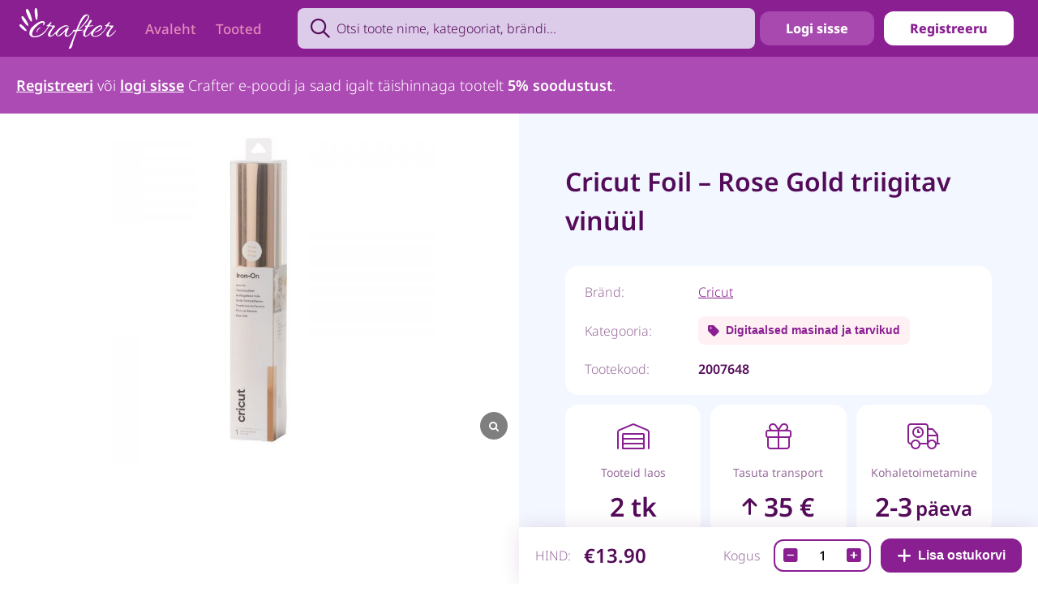

--- FILE ---
content_type: text/html; charset=UTF-8
request_url: https://crafter.ee/tooted/digitaalsed-masinad-ja-tarvikud/cricut-foil-rose-gold-triigitav-vinuul/
body_size: 25916
content:
<!doctype html>
<html lang="en">
<head>
    <meta charset="utf-8">
    <!--[if IE]>
    <meta http-equiv="X-UA-Compatible" content="IE=Edge,chrome=1">
    <![endif]-->
    <title>Cricut Foil - Rose Gold triigitav vinüül - Crafter.ee</title>
    				<script>document.documentElement.className = document.documentElement.className + ' yes-js js_active js'</script>
			<meta name='robots' content='index, follow, max-image-preview:large, max-snippet:-1, max-video-preview:-1' />
	<style>img:is([sizes="auto" i], [sizes^="auto," i]) { contain-intrinsic-size: 3000px 1500px }</style>
	<link rel="alternate" hreflang="et" href="https://crafter.ee/tooted/digitaalsed-masinad-ja-tarvikud/cricut-foil-rose-gold-triigitav-vinuul/" />
<link rel="alternate" hreflang="x-default" href="https://crafter.ee/tooted/digitaalsed-masinad-ja-tarvikud/cricut-foil-rose-gold-triigitav-vinuul/" />

	<!-- This site is optimized with the Yoast SEO plugin v26.3 - https://yoast.com/wordpress/plugins/seo/ -->
	<link rel="canonical" href="https://crafter.ee/tooted/digitaalsed-masinad-ja-tarvikud/cricut-foil-rose-gold-triigitav-vinuul/" />
	<meta property="og:locale" content="et_EE" />
	<meta property="og:type" content="article" />
	<meta property="og:title" content="Cricut Foil - Rose Gold triigitav vinüül - Crafter.ee" />
	<meta property="og:url" content="https://crafter.ee/tooted/digitaalsed-masinad-ja-tarvikud/cricut-foil-rose-gold-triigitav-vinuul/" />
	<meta property="og:site_name" content="Crafter.ee" />
	<meta property="article:modified_time" content="2025-02-20T11:11:19+00:00" />
	<meta property="og:image" content="https://crafter.ee/wp-content/uploads/2023/02/2007648_01_06a2.jpeg" />
	<meta property="og:image:width" content="1600" />
	<meta property="og:image:height" content="1600" />
	<meta property="og:image:type" content="image/jpeg" />
	<meta name="twitter:card" content="summary_large_image" />
	<meta name="twitter:label1" content="Est. reading time" />
	<meta name="twitter:data1" content="1 minute" />
	<script type="application/ld+json" class="yoast-schema-graph">{"@context":"https://schema.org","@graph":[{"@type":"WebPage","@id":"https://crafter.ee/tooted/digitaalsed-masinad-ja-tarvikud/cricut-foil-rose-gold-triigitav-vinuul/","url":"https://crafter.ee/tooted/digitaalsed-masinad-ja-tarvikud/cricut-foil-rose-gold-triigitav-vinuul/","name":"Cricut Foil - Rose Gold triigitav vinüül - Crafter.ee","isPartOf":{"@id":"https://crafter.ee/#website"},"primaryImageOfPage":{"@id":"https://crafter.ee/tooted/digitaalsed-masinad-ja-tarvikud/cricut-foil-rose-gold-triigitav-vinuul/#primaryimage"},"image":{"@id":"https://crafter.ee/tooted/digitaalsed-masinad-ja-tarvikud/cricut-foil-rose-gold-triigitav-vinuul/#primaryimage"},"thumbnailUrl":"https://crafter.ee/wp-content/uploads/2023/02/2007648_01_06a2.jpeg","datePublished":"2023-02-25T12:48:24+00:00","dateModified":"2025-02-20T11:11:19+00:00","breadcrumb":{"@id":"https://crafter.ee/tooted/digitaalsed-masinad-ja-tarvikud/cricut-foil-rose-gold-triigitav-vinuul/#breadcrumb"},"inLanguage":"et","potentialAction":[{"@type":"ReadAction","target":["https://crafter.ee/tooted/digitaalsed-masinad-ja-tarvikud/cricut-foil-rose-gold-triigitav-vinuul/"]}]},{"@type":"ImageObject","inLanguage":"et","@id":"https://crafter.ee/tooted/digitaalsed-masinad-ja-tarvikud/cricut-foil-rose-gold-triigitav-vinuul/#primaryimage","url":"https://crafter.ee/wp-content/uploads/2023/02/2007648_01_06a2.jpeg","contentUrl":"https://crafter.ee/wp-content/uploads/2023/02/2007648_01_06a2.jpeg","width":1600,"height":1600},{"@type":"BreadcrumbList","@id":"https://crafter.ee/tooted/digitaalsed-masinad-ja-tarvikud/cricut-foil-rose-gold-triigitav-vinuul/#breadcrumb","itemListElement":[{"@type":"ListItem","position":1,"name":"Home","item":"https://crafter.ee/"},{"@type":"ListItem","position":2,"name":"Tooted","item":"https://crafter.ee/tooted/"},{"@type":"ListItem","position":3,"name":"Cricut Foil &#8211; Rose Gold triigitav vinüül"}]},{"@type":"WebSite","@id":"https://crafter.ee/#website","url":"https://crafter.ee/","name":"Crafter.ee","description":"Käsitöö tarvikud, kunstitarbed, paberikunst, scrapbooking, lõiketerad, fusion mineral pain, kalligraafia","potentialAction":[{"@type":"SearchAction","target":{"@type":"EntryPoint","urlTemplate":"https://crafter.ee/?s={search_term_string}"},"query-input":{"@type":"PropertyValueSpecification","valueRequired":true,"valueName":"search_term_string"}}],"inLanguage":"et"}]}</script>
	<!-- / Yoast SEO plugin. -->


<link rel='dns-prefetch' href='//crafter.ee' />
<link rel="alternate" type="application/rss+xml" title="Crafter.ee &raquo; Cricut Foil  &#8211; Rose Gold triigitav vinüül Comments Feed" href="https://crafter.ee/tooted/digitaalsed-masinad-ja-tarvikud/cricut-foil-rose-gold-triigitav-vinuul/feed/" />
<link rel='stylesheet' id='wp-block-library-css' href='https://crafter.ee/wp-includes/css/dist/block-library/style.min.css?ver=6.8.3' type='text/css' media='all' />
<style id='classic-theme-styles-inline-css' type='text/css'>
/*! This file is auto-generated */
.wp-block-button__link{color:#fff;background-color:#32373c;border-radius:9999px;box-shadow:none;text-decoration:none;padding:calc(.667em + 2px) calc(1.333em + 2px);font-size:1.125em}.wp-block-file__button{background:#32373c;color:#fff;text-decoration:none}
</style>
<style id='global-styles-inline-css' type='text/css'>
:root{--wp--preset--aspect-ratio--square: 1;--wp--preset--aspect-ratio--4-3: 4/3;--wp--preset--aspect-ratio--3-4: 3/4;--wp--preset--aspect-ratio--3-2: 3/2;--wp--preset--aspect-ratio--2-3: 2/3;--wp--preset--aspect-ratio--16-9: 16/9;--wp--preset--aspect-ratio--9-16: 9/16;--wp--preset--color--black: #000000;--wp--preset--color--cyan-bluish-gray: #abb8c3;--wp--preset--color--white: #ffffff;--wp--preset--color--pale-pink: #f78da7;--wp--preset--color--vivid-red: #cf2e2e;--wp--preset--color--luminous-vivid-orange: #ff6900;--wp--preset--color--luminous-vivid-amber: #fcb900;--wp--preset--color--light-green-cyan: #7bdcb5;--wp--preset--color--vivid-green-cyan: #00d084;--wp--preset--color--pale-cyan-blue: #8ed1fc;--wp--preset--color--vivid-cyan-blue: #0693e3;--wp--preset--color--vivid-purple: #9b51e0;--wp--preset--gradient--vivid-cyan-blue-to-vivid-purple: linear-gradient(135deg,rgba(6,147,227,1) 0%,rgb(155,81,224) 100%);--wp--preset--gradient--light-green-cyan-to-vivid-green-cyan: linear-gradient(135deg,rgb(122,220,180) 0%,rgb(0,208,130) 100%);--wp--preset--gradient--luminous-vivid-amber-to-luminous-vivid-orange: linear-gradient(135deg,rgba(252,185,0,1) 0%,rgba(255,105,0,1) 100%);--wp--preset--gradient--luminous-vivid-orange-to-vivid-red: linear-gradient(135deg,rgba(255,105,0,1) 0%,rgb(207,46,46) 100%);--wp--preset--gradient--very-light-gray-to-cyan-bluish-gray: linear-gradient(135deg,rgb(238,238,238) 0%,rgb(169,184,195) 100%);--wp--preset--gradient--cool-to-warm-spectrum: linear-gradient(135deg,rgb(74,234,220) 0%,rgb(151,120,209) 20%,rgb(207,42,186) 40%,rgb(238,44,130) 60%,rgb(251,105,98) 80%,rgb(254,248,76) 100%);--wp--preset--gradient--blush-light-purple: linear-gradient(135deg,rgb(255,206,236) 0%,rgb(152,150,240) 100%);--wp--preset--gradient--blush-bordeaux: linear-gradient(135deg,rgb(254,205,165) 0%,rgb(254,45,45) 50%,rgb(107,0,62) 100%);--wp--preset--gradient--luminous-dusk: linear-gradient(135deg,rgb(255,203,112) 0%,rgb(199,81,192) 50%,rgb(65,88,208) 100%);--wp--preset--gradient--pale-ocean: linear-gradient(135deg,rgb(255,245,203) 0%,rgb(182,227,212) 50%,rgb(51,167,181) 100%);--wp--preset--gradient--electric-grass: linear-gradient(135deg,rgb(202,248,128) 0%,rgb(113,206,126) 100%);--wp--preset--gradient--midnight: linear-gradient(135deg,rgb(2,3,129) 0%,rgb(40,116,252) 100%);--wp--preset--font-size--small: 13px;--wp--preset--font-size--medium: 20px;--wp--preset--font-size--large: 36px;--wp--preset--font-size--x-large: 42px;--wp--preset--spacing--20: 0.44rem;--wp--preset--spacing--30: 0.67rem;--wp--preset--spacing--40: 1rem;--wp--preset--spacing--50: 1.5rem;--wp--preset--spacing--60: 2.25rem;--wp--preset--spacing--70: 3.38rem;--wp--preset--spacing--80: 5.06rem;--wp--preset--shadow--natural: 6px 6px 9px rgba(0, 0, 0, 0.2);--wp--preset--shadow--deep: 12px 12px 50px rgba(0, 0, 0, 0.4);--wp--preset--shadow--sharp: 6px 6px 0px rgba(0, 0, 0, 0.2);--wp--preset--shadow--outlined: 6px 6px 0px -3px rgba(255, 255, 255, 1), 6px 6px rgba(0, 0, 0, 1);--wp--preset--shadow--crisp: 6px 6px 0px rgba(0, 0, 0, 1);}:where(.is-layout-flex){gap: 0.5em;}:where(.is-layout-grid){gap: 0.5em;}body .is-layout-flex{display: flex;}.is-layout-flex{flex-wrap: wrap;align-items: center;}.is-layout-flex > :is(*, div){margin: 0;}body .is-layout-grid{display: grid;}.is-layout-grid > :is(*, div){margin: 0;}:where(.wp-block-columns.is-layout-flex){gap: 2em;}:where(.wp-block-columns.is-layout-grid){gap: 2em;}:where(.wp-block-post-template.is-layout-flex){gap: 1.25em;}:where(.wp-block-post-template.is-layout-grid){gap: 1.25em;}.has-black-color{color: var(--wp--preset--color--black) !important;}.has-cyan-bluish-gray-color{color: var(--wp--preset--color--cyan-bluish-gray) !important;}.has-white-color{color: var(--wp--preset--color--white) !important;}.has-pale-pink-color{color: var(--wp--preset--color--pale-pink) !important;}.has-vivid-red-color{color: var(--wp--preset--color--vivid-red) !important;}.has-luminous-vivid-orange-color{color: var(--wp--preset--color--luminous-vivid-orange) !important;}.has-luminous-vivid-amber-color{color: var(--wp--preset--color--luminous-vivid-amber) !important;}.has-light-green-cyan-color{color: var(--wp--preset--color--light-green-cyan) !important;}.has-vivid-green-cyan-color{color: var(--wp--preset--color--vivid-green-cyan) !important;}.has-pale-cyan-blue-color{color: var(--wp--preset--color--pale-cyan-blue) !important;}.has-vivid-cyan-blue-color{color: var(--wp--preset--color--vivid-cyan-blue) !important;}.has-vivid-purple-color{color: var(--wp--preset--color--vivid-purple) !important;}.has-black-background-color{background-color: var(--wp--preset--color--black) !important;}.has-cyan-bluish-gray-background-color{background-color: var(--wp--preset--color--cyan-bluish-gray) !important;}.has-white-background-color{background-color: var(--wp--preset--color--white) !important;}.has-pale-pink-background-color{background-color: var(--wp--preset--color--pale-pink) !important;}.has-vivid-red-background-color{background-color: var(--wp--preset--color--vivid-red) !important;}.has-luminous-vivid-orange-background-color{background-color: var(--wp--preset--color--luminous-vivid-orange) !important;}.has-luminous-vivid-amber-background-color{background-color: var(--wp--preset--color--luminous-vivid-amber) !important;}.has-light-green-cyan-background-color{background-color: var(--wp--preset--color--light-green-cyan) !important;}.has-vivid-green-cyan-background-color{background-color: var(--wp--preset--color--vivid-green-cyan) !important;}.has-pale-cyan-blue-background-color{background-color: var(--wp--preset--color--pale-cyan-blue) !important;}.has-vivid-cyan-blue-background-color{background-color: var(--wp--preset--color--vivid-cyan-blue) !important;}.has-vivid-purple-background-color{background-color: var(--wp--preset--color--vivid-purple) !important;}.has-black-border-color{border-color: var(--wp--preset--color--black) !important;}.has-cyan-bluish-gray-border-color{border-color: var(--wp--preset--color--cyan-bluish-gray) !important;}.has-white-border-color{border-color: var(--wp--preset--color--white) !important;}.has-pale-pink-border-color{border-color: var(--wp--preset--color--pale-pink) !important;}.has-vivid-red-border-color{border-color: var(--wp--preset--color--vivid-red) !important;}.has-luminous-vivid-orange-border-color{border-color: var(--wp--preset--color--luminous-vivid-orange) !important;}.has-luminous-vivid-amber-border-color{border-color: var(--wp--preset--color--luminous-vivid-amber) !important;}.has-light-green-cyan-border-color{border-color: var(--wp--preset--color--light-green-cyan) !important;}.has-vivid-green-cyan-border-color{border-color: var(--wp--preset--color--vivid-green-cyan) !important;}.has-pale-cyan-blue-border-color{border-color: var(--wp--preset--color--pale-cyan-blue) !important;}.has-vivid-cyan-blue-border-color{border-color: var(--wp--preset--color--vivid-cyan-blue) !important;}.has-vivid-purple-border-color{border-color: var(--wp--preset--color--vivid-purple) !important;}.has-vivid-cyan-blue-to-vivid-purple-gradient-background{background: var(--wp--preset--gradient--vivid-cyan-blue-to-vivid-purple) !important;}.has-light-green-cyan-to-vivid-green-cyan-gradient-background{background: var(--wp--preset--gradient--light-green-cyan-to-vivid-green-cyan) !important;}.has-luminous-vivid-amber-to-luminous-vivid-orange-gradient-background{background: var(--wp--preset--gradient--luminous-vivid-amber-to-luminous-vivid-orange) !important;}.has-luminous-vivid-orange-to-vivid-red-gradient-background{background: var(--wp--preset--gradient--luminous-vivid-orange-to-vivid-red) !important;}.has-very-light-gray-to-cyan-bluish-gray-gradient-background{background: var(--wp--preset--gradient--very-light-gray-to-cyan-bluish-gray) !important;}.has-cool-to-warm-spectrum-gradient-background{background: var(--wp--preset--gradient--cool-to-warm-spectrum) !important;}.has-blush-light-purple-gradient-background{background: var(--wp--preset--gradient--blush-light-purple) !important;}.has-blush-bordeaux-gradient-background{background: var(--wp--preset--gradient--blush-bordeaux) !important;}.has-luminous-dusk-gradient-background{background: var(--wp--preset--gradient--luminous-dusk) !important;}.has-pale-ocean-gradient-background{background: var(--wp--preset--gradient--pale-ocean) !important;}.has-electric-grass-gradient-background{background: var(--wp--preset--gradient--electric-grass) !important;}.has-midnight-gradient-background{background: var(--wp--preset--gradient--midnight) !important;}.has-small-font-size{font-size: var(--wp--preset--font-size--small) !important;}.has-medium-font-size{font-size: var(--wp--preset--font-size--medium) !important;}.has-large-font-size{font-size: var(--wp--preset--font-size--large) !important;}.has-x-large-font-size{font-size: var(--wp--preset--font-size--x-large) !important;}
:where(.wp-block-post-template.is-layout-flex){gap: 1.25em;}:where(.wp-block-post-template.is-layout-grid){gap: 1.25em;}
:where(.wp-block-columns.is-layout-flex){gap: 2em;}:where(.wp-block-columns.is-layout-grid){gap: 2em;}
:root :where(.wp-block-pullquote){font-size: 1.5em;line-height: 1.6;}
</style>
<link rel='stylesheet' id='sf-woocommerce-css' href='https://crafter.ee/wp-content/plugins/salesflow-wc/public/css/sf-woocommerce-public.css?ver=1.0.0' type='text/css' media='all' />
<link rel='stylesheet' id='woocommerce-smallscreen-css' href='https://crafter.ee/wp-content/plugins/woocommerce/assets/css/woocommerce-smallscreen.css?ver=10.3.4' type='text/css' media='only screen and (max-width: 768px)' />
<link rel='stylesheet' id='woocommerce-general-css' href='https://crafter.ee/wp-content/plugins/woocommerce/assets/css/woocommerce.css?ver=10.3.4' type='text/css' media='all' />
<style id='woocommerce-inline-inline-css' type='text/css'>
.woocommerce form .form-row .required { visibility: visible; }
</style>
<link rel='stylesheet' id='wpml-legacy-dropdown-0-css' href='https://crafter.ee/wp-content/plugins/sitepress-multilingual-cms/templates/language-switchers/legacy-dropdown/style.min.css?ver=1' type='text/css' media='all' />
<style id='wpml-legacy-dropdown-0-inline-css' type='text/css'>
.wpml-ls-statics-shortcode_actions{background-color:#ffffff;}.wpml-ls-statics-shortcode_actions, .wpml-ls-statics-shortcode_actions .wpml-ls-sub-menu, .wpml-ls-statics-shortcode_actions a {border-color:#cdcdcd;}.wpml-ls-statics-shortcode_actions a, .wpml-ls-statics-shortcode_actions .wpml-ls-sub-menu a, .wpml-ls-statics-shortcode_actions .wpml-ls-sub-menu a:link, .wpml-ls-statics-shortcode_actions li:not(.wpml-ls-current-language) .wpml-ls-link, .wpml-ls-statics-shortcode_actions li:not(.wpml-ls-current-language) .wpml-ls-link:link {color:#444444;background-color:#ffffff;}.wpml-ls-statics-shortcode_actions .wpml-ls-sub-menu a:hover,.wpml-ls-statics-shortcode_actions .wpml-ls-sub-menu a:focus, .wpml-ls-statics-shortcode_actions .wpml-ls-sub-menu a:link:hover, .wpml-ls-statics-shortcode_actions .wpml-ls-sub-menu a:link:focus {color:#000000;background-color:#eeeeee;}.wpml-ls-statics-shortcode_actions .wpml-ls-current-language > a {color:#444444;background-color:#ffffff;}.wpml-ls-statics-shortcode_actions .wpml-ls-current-language:hover>a, .wpml-ls-statics-shortcode_actions .wpml-ls-current-language>a:focus {color:#000000;background-color:#eeeeee;}
</style>
<link rel='stylesheet' id='brands-styles-css' href='https://crafter.ee/wp-content/plugins/woocommerce/assets/css/brands.css?ver=10.3.4' type='text/css' media='all' />
<link rel='stylesheet' id='main-styles-css' href='https://crafter.ee/wp-content/themes/crafter_2023/css/styles.css' type='text/css' media='all' />
<link rel='stylesheet' id='font-awesome-css' href='https://crafter.ee/wp-content/themes/crafter_2023/css/all.min.css' type='text/css' media='all' />
<style id='font-awesome-inline-css' type='text/css'>
[data-font="FontAwesome"]:before {font-family: 'FontAwesome' !important;content: attr(data-icon) !important;speak: none !important;font-weight: normal !important;font-variant: normal !important;text-transform: none !important;line-height: 1 !important;font-style: normal !important;-webkit-font-smoothing: antialiased !important;-moz-osx-font-smoothing: grayscale !important;}
</style>
<link rel='stylesheet' id='nice-select2-css' href='https://crafter.ee/wp-content/themes/crafter_2023/css/nice-select2.css' type='text/css' media='all' />
<link rel='stylesheet' id='sp_wcgs-fontello-fontende-icons-css' href='https://crafter.ee/wp-content/plugins/gallery-slider-for-woocommerce/public/css/fontello.min.css?ver=3.1.1' type='text/css' media='all' />
<link rel='stylesheet' id='wcgs-swiper-css' href='https://crafter.ee/wp-content/plugins/gallery-slider-for-woocommerce/public/css/swiper.min.css?ver=3.1.1' type='text/css' media='all' />
<link rel='stylesheet' id='wcgs-fancybox-css' href='https://crafter.ee/wp-content/plugins/gallery-slider-for-woocommerce/public/css/fancybox.min.css?ver=3.1.1' type='text/css' media='all' />
<link rel='stylesheet' id='gallery-slider-for-woocommerce-css' href='https://crafter.ee/wp-content/plugins/gallery-slider-for-woocommerce/public/css/woo-gallery-slider-public.min.css?ver=3.1.1' type='text/css' media='all' />
<style id='gallery-slider-for-woocommerce-inline-css' type='text/css'>
@media screen and (min-width:992px ){#wpgs-gallery.wcgs-woocommerce-product-gallery {max-width: 100%;}#wpgs-gallery.wcgs-woocommerce-product-gallery:has( + .summary ) {max-width: 50%;} #wpgs-gallery.wcgs-woocommerce-product-gallery+.summary { max-width: calc(50% - 50px); } }#wpgs-gallery .wcgs-thumb.spswiper-slide-thumb-active.wcgs-thumb img {border: 2px solid #6c03b7;}#wpgs-gallery .wcgs-thumb.spswiper-slide:hover img,#wpgs-gallery .wcgs-thumb.spswiper-slide-thumb-active.wcgs-thumb:hover img {border-color: #0085BA;}#wpgs-gallery .wcgs-thumb.spswiper-slide img {border: 2px solid #dddddd;border-radius: 0px;}#wpgs-gallery .wcgs-video-icon:after {content: "\e823";}#wpgs-gallery .gallery-navigation-carousel-wrapper {-ms-flex-order: 2 !important;order: 2 !important;margin-top: 6px;;}.rtl #wpgs-gallery.wcgs-vertical-right .gallery-navigation-carousel-wrapper {margin-right: 6px;margin-left: 0;}#wpgs-gallery .wcgs-carousel .wcgs-spswiper-arrow {font-size: 16px;}#wpgs-gallery .wcgs-carousel .wcgs-spswiper-arrow:before,#wpgs-gallery .wcgs-carousel .wcgs-spswiper-arrow:before {font-size: 16px;color: #fff;line-height: unset;}#wpgs-gallery.wcgs-woocommerce-product-gallery .wcgs-carousel .wcgs-slider-image {border-radius: 0px;}#wpgs-gallery .wcgs-carousel .wcgs-spswiper-arrow,#wpgs-gallery .wcgs-carousel .wcgs-spswiper-arrow{background-color: rgba(0, 0, 0, .5);border-radius: 0px;}#wpgs-gallery .wcgs-carousel .wcgs-spswiper-arrow:hover, #wpgs-gallery .wcgs-carousel .wcgs-spswiper-arrow:hover {background-color: rgba(0, 0, 0, .85);}#wpgs-gallery .wcgs-carousel .wcgs-spswiper-arrow:hover::before, #wpgs-gallery .wcgs-carousel .wcgs-spswiper-arrow:hover::before{ color: #fff;}#wpgs-gallery .spswiper-pagination .spswiper-pagination-bullet {background-color: rgba(115, 119, 121, 0.5);}#wpgs-gallery .spswiper-pagination .spswiper-pagination-bullet.spswiper-pagination-bullet-active {background-color: rgba(115, 119, 121, 0.8);}#wpgs-gallery .wcgs-lightbox .sp_wgs-lightbox {color: #fff;background-color: rgba(0, 0, 0, 0.5);font-size: 13px;}#wpgs-gallery .wcgs-lightbox .sp_wgs-lightbox:hover {color: #fff;background-color: rgba(0, 0, 0, 0.8);}#wpgs-gallery .gallery-navigation-carousel.vertical .wcgs-spswiper-button-next.wcgs-spswiper-arrow::before,#wpgs-gallery .gallery-navigation-carousel .wcgs-spswiper-button-prev.wcgs-spswiper-arrow::before {content: "\e814";}#wpgs-gallery .gallery-navigation-carousel.vertical .wcgs-spswiper-button-prev.wcgs-spswiper-arrow::before,#wpgs-gallery .gallery-navigation-carousel .wcgs-spswiper-button-next.wcgs-spswiper-arrow::before {content: "\e801";}#wpgs-gallery .gallery-navigation-carousel .wcgs-spswiper-arrow {background-color: rgba(0, 0, 0, 0.5);}#wpgs-gallery .gallery-navigation-carousel .wcgs-spswiper-arrow:before{font-size: 12px;color: #fff;}#wpgs-gallery .gallery-navigation-carousel .wcgs-spswiper-arrow:hover {background-color: rgba(0, 0, 0, 0.8);}#wpgs-gallery .wcgs-carousel .wcgs-spswiper-button-prev.wcgs-spswiper-arrow::before {content: "\e814";}#wpgs-gallery .wcgs-carousel .wcgs-spswiper-button-next.wcgs-spswiper-arrow::before {content: "\e801";}#wpgs-gallery .gallery-navigation-carousel .wcgs-spswiper-arrow:hover::before{color: #fff;}#wpgs-gallery {margin-bottom: 30px;max-width: 50%;}.wcgs-fancybox-wrapper .fancybox__caption {color: #ffffff;font-size: 14px;}.fancybox-bg {background: #1e1e1e !important;}#wpgs-gallery .wcgs-carousel .wcgs-spswiper-arrow, #wpgs-gallery .wcgs-carousel .wcgs-spswiper-arrow {opacity: 0;}
</style>
<link rel='stylesheet' id='sp_wcgs-fontello-icons-css' href='https://crafter.ee/wp-content/plugins/gallery-slider-for-woocommerce/admin/css/fontello.min.css?ver=3.1.1' type='text/css' media='all' />
<script type="text/javascript" id="wpml-cookie-js-extra">
/* <![CDATA[ */
var wpml_cookies = {"wp-wpml_current_language":{"value":"et","expires":1,"path":"\/"}};
var wpml_cookies = {"wp-wpml_current_language":{"value":"et","expires":1,"path":"\/"}};
/* ]]> */
</script>
<script type="text/javascript" src="https://crafter.ee/wp-content/plugins/sitepress-multilingual-cms/res/js/cookies/language-cookie.js?ver=482900" id="wpml-cookie-js" defer="defer" data-wp-strategy="defer"></script>
<script type="text/javascript" src="https://crafter.ee/wp-includes/js/jquery/jquery.min.js?ver=3.7.1" id="jquery-core-js"></script>
<script type="text/javascript" src="https://crafter.ee/wp-includes/js/jquery/jquery-migrate.min.js?ver=3.4.1" id="jquery-migrate-js"></script>
<script type="text/javascript" src="https://crafter.ee/wp-content/plugins/salesflow-wc/public/js/sf-woocommerce-public.js?ver=1.0.0" id="sf-woocommerce-js"></script>
<script type="text/javascript" src="https://crafter.ee/wp-content/plugins/woocommerce/assets/js/jquery-blockui/jquery.blockUI.min.js?ver=2.7.0-wc.10.3.4" id="wc-jquery-blockui-js" defer="defer" data-wp-strategy="defer"></script>
<script type="text/javascript" id="wc-add-to-cart-js-extra">
/* <![CDATA[ */
var wc_add_to_cart_params = {"ajax_url":"\/wp-admin\/admin-ajax.php","wc_ajax_url":"\/?wc-ajax=%%endpoint%%","i18n_view_cart":"View cart","cart_url":"https:\/\/crafter.ee\/cart\/","is_cart":"","cart_redirect_after_add":"no"};
/* ]]> */
</script>
<script type="text/javascript" src="https://crafter.ee/wp-content/plugins/woocommerce/assets/js/frontend/add-to-cart.min.js?ver=10.3.4" id="wc-add-to-cart-js" defer="defer" data-wp-strategy="defer"></script>
<script type="text/javascript" id="wc-single-product-js-extra">
/* <![CDATA[ */
var wc_single_product_params = {"i18n_required_rating_text":"Palun vali hinnang","i18n_rating_options":["1 of 5 stars","2 of 5 stars","3 of 5 stars","4 of 5 stars","5 of 5 stars"],"i18n_product_gallery_trigger_text":"View full-screen image gallery","review_rating_required":"yes","flexslider":{"rtl":false,"animation":"slide","smoothHeight":true,"directionNav":false,"controlNav":"thumbnails","slideshow":false,"animationSpeed":500,"animationLoop":false,"allowOneSlide":false},"zoom_enabled":"","zoom_options":[],"photoswipe_enabled":"","photoswipe_options":{"shareEl":false,"closeOnScroll":false,"history":false,"hideAnimationDuration":0,"showAnimationDuration":0},"flexslider_enabled":""};
/* ]]> */
</script>
<script type="text/javascript" src="https://crafter.ee/wp-content/plugins/woocommerce/assets/js/frontend/single-product.min.js?ver=10.3.4" id="wc-single-product-js" defer="defer" data-wp-strategy="defer"></script>
<script type="text/javascript" src="https://crafter.ee/wp-content/plugins/woocommerce/assets/js/js-cookie/js.cookie.min.js?ver=2.1.4-wc.10.3.4" id="wc-js-cookie-js" defer="defer" data-wp-strategy="defer"></script>
<script type="text/javascript" id="woocommerce-js-extra">
/* <![CDATA[ */
var woocommerce_params = {"ajax_url":"\/wp-admin\/admin-ajax.php","wc_ajax_url":"\/?wc-ajax=%%endpoint%%","i18n_password_show":"Show password","i18n_password_hide":"Hide password"};
/* ]]> */
</script>
<script type="text/javascript" src="https://crafter.ee/wp-content/plugins/woocommerce/assets/js/frontend/woocommerce.min.js?ver=10.3.4" id="woocommerce-js" defer="defer" data-wp-strategy="defer"></script>
<link rel="https://api.w.org/" href="https://crafter.ee/wp-json/" /><link rel="alternate" title="JSON" type="application/json" href="https://crafter.ee/wp-json/wp/v2/product/17841" /><link rel="EditURI" type="application/rsd+xml" title="RSD" href="https://crafter.ee/xmlrpc.php?rsd" />
<meta name="generator" content="WordPress 6.8.3" />
<meta name="generator" content="WooCommerce 10.3.4" />
<link rel='shortlink' href='https://crafter.ee/?p=17841' />
<link rel="alternate" title="oEmbed (JSON)" type="application/json+oembed" href="https://crafter.ee/wp-json/oembed/1.0/embed?url=https%3A%2F%2Fcrafter.ee%2Ftooted%2Fdigitaalsed-masinad-ja-tarvikud%2Fcricut-foil-rose-gold-triigitav-vinuul%2F" />
<link rel="alternate" title="oEmbed (XML)" type="text/xml+oembed" href="https://crafter.ee/wp-json/oembed/1.0/embed?url=https%3A%2F%2Fcrafter.ee%2Ftooted%2Fdigitaalsed-masinad-ja-tarvikud%2Fcricut-foil-rose-gold-triigitav-vinuul%2F&#038;format=xml" />
<meta name="generator" content="WPML ver:4.8.2 stt:1,15;" />
	<noscript><style>.woocommerce-product-gallery{ opacity: 1 !important; }</style></noscript>
			<style type="text/css" id="wp-custom-css">
			#main-container .grid .image img {
	object-fit: contain;
}		</style>
		    <meta name="viewport" content="width=device-width, initial-scale=1.0">
    <!-- Fav and touch icons -->
    <link rel="apple-touch-icon-precomposed" sizes="144x144"
          href="https://crafter.ee/wp-content/themes/crafter_2023/images/fav-144.png">
    <link rel="apple-touch-icon-precomposed" sizes="114x114"
          href="https://crafter.ee/wp-content/themes/crafter_2023/images/fav-114.png">
    <link rel="apple-touch-icon-precomposed" sizes="72x72" href="https://crafter.ee/wp-content/themes/crafter_2023/images/fav-72.png">
    <link rel="apple-touch-icon-precomposed" href="https://crafter.ee/wp-content/themes/crafter_2023/images/fav-57.png">
    <script async defer crossorigin="anonymous" src="https://connect.facebook.net/en_US/sdk.js"></script>
    <link rel="shortcut icon" href="https://crafter.ee/wp-content/themes/crafter_2023/img/favicon.png">
    <link rel="stylesheet" href="https://cdn.jsdelivr.net/npm/swiper@9/swiper-bundle.min.css"/>
        <script async defer src="https://connect.facebook.net/en_US/sdk.js#xfbml=1&version=v3.2"></script>
    <script>
        window.site_url = 'https://crafter.ee';
        window.ajax_url = "https://crafter.ee/wp-admin/admin-ajax.php";
        window.fbAsyncInit = function () {
            FB.init({
                appId: '471212676383958',
                xfbml: true,
                version: 'v2.4'
            });
        };

        (function (d, s, id) {
            var js, fjs = d.getElementsByTagName(s)[0];
            if (d.getElementById(id)) {
                return;
            }
            js = d.createElement(s);
            js.id = id;
            js.async = true;
            js.src = "//connect.facebook.net/et_EE/sdk.js";
            fjs.parentNode.insertBefore(js, fjs);
        }(document, 'script', 'facebook-jssdk'));

        !function (f, b, e, v, n, t, s) {
            if (f.fbq) return;
            n = f.fbq = function () {
                n.callMethod ?
                    n.callMethod.apply(n, arguments) : n.queue.push(arguments)
            };
            if (!f._fbq) f._fbq = n;
            n.push = n;
            n.loaded = !0;
            n.version = '2.0';
            n.queue = [];
            t = b.createElement(e);
            t.async = !0;
            t.src = v;
            s = b.getElementsByTagName(e)[0];
            s.parentNode.insertBefore(t, s)
        }(window,
            document, 'script', '//connect.facebook.net/en_US/fbevents.js');

        fbq('init', '1482072632096348');
        fbq('track', "PageView");</script>
    <noscript><img height="1" width="1" style="display:none"
                   src="https://www.facebook.com/tr?id=1482072632096348&ev=PageView&noscript=1"
        /></noscript>
    <!-- End Facebook Pixel Code -->
</head>
<body>
<!-- Header Section Starts -->
<header id="header-area">
    <!-- Header Top Starts -->
    <div class="header-top">
        <div class="ml-auto mr-auto ">
            <!-- Header Links Starts -->
            <div class=" flex flex-col">
                <!-- Mobile Search Bar (hidden by default) -->
                <div id="mobile-search-bar" class="hidden lg:hidden w-full bg-darkpurple px-[16px] py-[12px]">
                    <form role="search" method="get" id="mobile-searchform" class="mobile-search-container" action="https://crafter.ee/tooted/">
                        <div class="relative w-full">
                            <div class="absolute inset-y-0 left-[16px] flex items-center cursor-pointer"
                                 onclick="this.closest('form').submit()">
                                <i class="text-[#540B59] text-[20px] fa-regular fa-magnifying-glass"></i>
                            </div>
                            <input type="text" name="s" id="mobile-keyword" onkeyup="mobileSearch()"
                                   class="mobile-search-field w-full pl-12 text-[14px] text-[#540B59] font-semibold placeholder:font-light rounded-lg h-[44px] rounded-[12px] bg-[#DCCBE9] pr-10 placeholder-[#540B59] border-transparent focus:border-transparent focus:ring-0"
                                   placeholder="Otsi toote nime, kategooriat, brändi..."
                                   value=""/>
                            <div class="absolute top-[44px] bg-white z-[1000] left-0 search_result w-full rounded-b-[8px]"
                                 id="mobile-datafetch"></div>
                            <button type="button" onclick="toggleMobileSearch()"
                                    class="absolute right-[12px] top-[10px]">
                                <i class="text-[#540B59] text-[20px] fa-regular fa-xmark"></i>
                            </button>
                        </div>
                    </form>
                </div>
                <div class="relative flex bg-darkpurple max-w-full min-h-[70px] items-center align-center pl-[24px] lg:px-[24px]">
                    <div class="flex max-w-full w-[1480px]  ml-auto mr-auto max-w-full">
                        <a href="https://crafter.ee" class="mr-[24px] flex items-center align-center">
                            <svg class="" width="119" height="51" viewBox="0 0 119 51" fill="none"
                                 xmlns="http://www.w3.org/2000/svg">
                                <path fill-rule="evenodd" clip-rule="evenodd"
                                      d="M8.90597 1.0773C10.3481 0.666203 11.0357 1.76419 12.8295 5.82785C14.6233 9.89151 16.4079 16.9228 14.8644 16.6443C13.3208 16.3659 11.3892 12.4497 9.59537 8.386C7.80157 4.32234 7.46386 1.48841 8.90597 1.0773ZM6.94668 13.1265C4.74089 10.1487 3.98606 9.40239 2.9385 10.1698C1.89094 10.9371 2.71446 13.276 4.92024 16.2538C7.12603 19.2316 9.41061 22.0431 10.6736 21.8393C11.9367 21.6355 9.15247 16.1043 6.94668 13.1265ZM4.19647 21.89C1.89139 19.9018 1.13437 19.449 0.293999 20.3251C-0.546369 21.2012 0.457284 22.9673 2.76236 24.9555C5.06744 26.9436 7.42307 28.7752 8.5204 28.3208C9.61773 27.8665 6.50155 23.8781 4.19647 21.89ZM22.2686 5.20573C21.8567 1.28717 21.5738 0.159716 20.2426 0.006832C18.9114 -0.146052 18.4264 2.27772 18.8383 6.19628C19.2501 10.1149 19.8186 13.9599 21.0481 14.7091C22.2776 15.4582 22.6804 9.1243 22.2686 5.20573ZM28.6901 17.9283C29.3228 17.9283 29.6392 18.3516 29.6392 19.198L29.3228 20.4676C29.2385 20.7216 29.3123 20.9649 29.5443 21.1977C29.7763 21.4305 30.1243 21.1448 30.5883 20.3407C31.0522 19.5366 31.2842 18.8171 31.2842 18.1823C31.2842 17.2512 30.6937 16.574 29.5127 16.1508C29.0487 16.0239 28.5636 15.9604 28.0574 15.9604C26.0328 15.9604 23.291 17.23 19.8322 19.7693C16.3734 22.3087 14.1168 24.7845 13.0622 27.1968C12.4717 28.6358 12.1764 29.9689 12.1764 31.1962C12.1764 32.4236 12.7142 33.5451 13.7899 34.5608C14.8655 35.5765 16.4367 36.0844 18.5035 36.0844C19.2206 36.0844 20.0009 36.0209 20.8446 35.894C23.755 35.3861 26.7861 34.04 29.0006 32.326C30.9253 30.8363 32.4242 28.7775 34.1127 26.4581C34.367 26.1088 34.6257 25.7535 34.8907 25.3934C34.9531 25.2473 35.0572 25.1192 35.1466 25.009C35.2384 24.896 35.3148 24.8019 35.3148 24.7269C35.3148 24.6587 35.2407 24.6968 35.138 24.7496L35.1379 24.7497C35.1101 24.764 35.0802 24.7793 35.0491 24.794C35.6387 23.9571 36.2362 23.128 36.8414 22.3066C37.172 22.3066 37.4876 22.3367 37.7882 22.3968C38.1189 22.4269 38.4646 22.4719 38.8253 22.5321C39.4565 22.6222 39.8924 22.7876 40.1328 23.028C40.3733 23.2384 40.4935 23.4639 40.4935 23.7044C40.4935 24.0951 40.3282 24.4859 39.9976 24.8767C39.697 25.2674 39.4264 25.5831 39.186 25.8235C38.7351 26.3345 38.194 26.9658 37.5628 27.7173C36.9315 28.4387 36.3754 29.2352 35.8945 30.107C35.4436 30.9486 35.2182 31.8203 35.2182 32.7221C35.2182 33.0528 35.2633 33.3834 35.3534 33.7141C35.5037 34.3453 35.7743 34.7661 36.165 34.9765C36.5558 35.217 37.0067 35.3372 37.5177 35.3372C38.1189 35.3372 38.7501 35.202 39.4114 34.9314C40.1028 34.691 40.6438 34.4204 41.0346 34.1199C41.7861 33.5788 42.5526 32.9325 43.3341 32.181C43.7434 31.7875 44.1321 31.3939 44.5002 31.0003C44.4879 31.1241 44.4818 31.2471 44.4818 31.3694C44.4818 32.0007 44.7072 32.6169 45.1581 33.2181C45.4888 33.669 45.9246 34.0447 46.4657 34.3453C47.0067 34.6158 47.5177 34.7511 47.9987 34.7511C48.7201 34.7511 49.4566 34.5407 50.208 34.1199C50.9595 33.699 51.6809 33.173 52.3723 32.5417C53.0937 31.8804 53.74 31.2342 54.3111 30.6029C54.9123 29.9416 55.4083 29.3855 55.799 28.9347C56.2199 28.4537 56.5054 28.1832 56.6557 28.1231C56.4453 28.6942 56.2499 29.3855 56.0696 30.1971C55.8892 31.0087 55.799 31.7452 55.799 32.4065C55.799 32.8874 55.8441 33.2632 55.9343 33.5337C56.1447 34.195 56.4603 34.6459 56.8812 34.8864C57.3321 35.1268 57.813 35.2471 58.324 35.2471C58.9252 35.2471 59.5264 35.1268 60.1276 34.8864C60.7287 34.6759 61.2247 34.4204 61.6155 34.1199C62.367 33.5788 63.1335 32.9325 63.915 32.181C64.6965 31.4296 65.4029 30.6781 66.0342 29.9266C66.3463 29.555 66.6217 29.2092 66.8603 28.889C66.8724 28.8894 66.8844 28.8896 66.8965 28.8896C67.0769 28.8896 67.3774 28.8745 67.7983 28.8445C68.2191 28.8144 68.7 28.7543 69.2411 28.6641C68.67 30.107 68.0387 31.7151 67.3474 33.4886C66.656 35.232 65.9496 36.9905 65.2282 38.764C64.5068 40.5675 63.8455 42.2358 63.2443 43.7688C62.6131 45.3319 62.087 46.6094 61.6662 47.6014C61.2454 48.6234 60.9748 49.2396 60.8546 49.45C60.7945 49.5702 60.7644 49.7055 60.7644 49.8558C60.7644 50.0362 60.8997 50.1263 61.1702 50.1263C61.5309 50.1263 61.9668 50.0211 62.4778 49.8107C62.9888 49.6003 63.3646 49.435 63.605 49.3147C63.9357 49.1043 64.1912 48.7436 64.3715 48.2326C64.5519 47.7517 64.9126 46.8198 65.4537 45.4371C65.5438 45.2267 65.5889 45.0614 65.5889 44.9411C65.619 44.8209 65.634 44.7007 65.634 44.5804V44.2648C65.634 44.0243 65.6791 43.6636 65.7693 43.1827C65.8595 42.7017 66.0849 41.9352 66.4456 40.8832C66.8965 39.6808 67.3925 38.3131 67.9335 36.7801C68.5047 35.2771 69.0608 33.7892 69.6018 32.3163C70.1729 30.8133 70.6689 29.5208 71.0897 28.4387L73.8852 28.078C74.8471 27.9577 75.6888 27.8375 76.4102 27.7173C77.1316 27.567 77.6126 27.4618 77.8531 27.4016C78.2438 27.2814 78.4993 27.1912 78.6196 27.1311C78.7699 27.0409 78.845 26.9658 78.845 26.9057C78.845 26.8155 78.7248 26.7554 78.4843 26.7253C78.2739 26.6652 78.0635 26.6351 77.8531 26.6351C77.0415 26.6351 76.2299 26.6802 75.4183 26.7704C74.6067 26.8305 73.8101 26.8906 73.0286 26.9508C74.1708 26.049 75.3581 24.9969 76.5906 23.7945C77.823 22.5922 79.0103 21.3447 80.1526 20.0522C81.3249 18.7596 82.3469 17.5122 83.2186 16.3098C84.1204 15.1075 84.7666 14.0704 85.1574 13.1987C85.3979 12.6877 85.5782 12.2067 85.6985 11.7559C85.8488 11.2749 85.9239 10.8391 85.9239 10.4483C85.9239 9.4864 85.473 8.74995 84.5713 8.23894C84.2707 8.08865 83.955 7.98344 83.6244 7.92332C83.2937 7.83315 82.9481 7.78806 82.5874 7.78806C81.7457 7.78806 80.9491 8.02853 80.1977 8.50948C79.4762 8.96036 78.7999 9.54652 78.1687 10.2679C77.5675 10.9593 77.0415 11.6507 76.5906 12.342C76.1096 13.1236 75.5836 14.0554 75.0125 15.1375C74.4714 16.1896 73.9454 17.2867 73.4344 18.429C72.9234 19.5412 72.4574 20.5932 72.0366 21.5852C71.6158 22.5771 71.2851 23.3887 71.0447 24.02C70.9845 24.2605 70.8342 24.6663 70.5938 25.2374C70.3834 25.7784 70.1128 26.4698 69.7822 27.3115H69.692C69.4816 27.3115 69.2862 27.1912 69.1058 26.9508C68.9555 26.7103 68.7151 26.59 68.3844 26.59C68.174 26.59 67.8434 26.6502 67.3925 26.7704C66.9716 26.8606 66.5809 27.0109 66.2202 27.2213C65.8595 27.4016 65.6791 27.6271 65.6791 27.8976C65.6791 28.1933 65.81 28.4308 66.0717 28.6101C65.9124 28.7926 65.7346 28.9909 65.5382 29.2052C64.907 29.8965 64.2006 30.618 63.419 31.3694C62.6375 32.1209 61.871 32.7672 61.1195 33.3083C60.368 33.8493 59.7668 34.1199 59.316 34.1199C58.4743 34.1199 58.0535 33.5187 58.0535 32.3163V32.0007C58.0535 31.8804 58.0685 31.7602 58.0986 31.64C58.1887 30.9186 58.4593 29.9416 58.9102 28.7092C59.3911 27.4467 60.0224 26.2444 60.8039 25.1021C60.9542 24.8616 60.9091 24.6663 60.6686 24.516C60.4282 24.3657 60.1276 24.2605 59.7668 24.2003C59.4362 24.1102 59.1957 24.0651 59.0454 24.0651C58.9252 24.0651 58.6547 24.2605 58.2338 24.6512C57.8431 25.042 57.3922 25.5079 56.8812 26.049C56.3702 26.59 55.8892 27.101 55.4383 27.582C55.0175 28.0329 54.7319 28.3335 54.5816 28.4838C54.3111 28.7543 53.8602 29.1902 53.229 29.7913C52.6278 30.3925 51.9515 31.0238 51.2 31.6851C50.4485 32.3163 49.7121 32.8574 48.9907 33.3083C48.2993 33.7591 47.7432 33.9846 47.3224 33.9846C47.0518 33.9846 46.8565 33.8794 46.7362 33.669C46.5258 33.3684 46.4206 33.0227 46.4206 32.6319C46.4206 31.9105 46.6761 31.1139 47.1871 30.2422C47.6981 29.3705 48.2542 28.5739 48.8554 27.8525C49.4866 27.101 49.9826 26.575 50.3433 26.2744C51.4856 25.2224 52.7781 24.3055 54.2209 23.524C55.6638 22.7425 56.9864 22.3517 58.1887 22.3517C58.6096 22.3517 59.0154 22.4118 59.4061 22.5321C59.827 22.6222 60.1576 22.8477 60.3981 23.2084C60.6085 23.2986 60.7137 23.2234 60.7137 22.9829C60.7137 22.7425 60.6386 22.517 60.4883 22.3066C60.338 22.0962 60.1426 21.9309 59.9021 21.8106C59.6015 21.5702 59.2258 21.4048 58.7749 21.3147C58.324 21.1944 57.8882 21.1343 57.4673 21.1343C56.7158 21.1343 56.0395 21.2245 55.4383 21.4048C54.8672 21.5551 54.1157 21.8708 53.1839 22.3517C52.2821 22.8026 51.3202 23.3737 50.2982 24.0651C49.3063 24.7264 48.3594 25.4779 47.4576 26.3195C46.624 27.0956 45.9278 27.8993 45.3691 28.7304C45.2416 28.8789 45.1044 29.0371 44.9573 29.2052C44.3261 29.8965 43.6197 30.618 42.8382 31.3694C42.0566 32.0909 41.2901 32.7071 40.5386 33.2181C39.8172 33.7291 39.201 33.9846 38.69 33.9846C38.1189 33.9846 37.8333 33.6239 37.8333 32.9025C37.8333 32.5417 37.9535 32.0007 38.194 31.2793C38.4345 30.5879 38.9154 29.596 39.6369 28.3034C40.3583 27.0109 41.23 25.7784 42.252 24.6061C42.7029 24.0951 43.0786 23.6292 43.3792 23.2084C43.7099 22.7575 43.8752 22.3818 43.8752 22.0812C43.8752 21.6303 43.4243 21.4048 42.5225 21.4048C42.2219 21.4048 41.9214 21.4199 41.6208 21.4499H40.7641C40.193 21.4499 39.6369 21.4349 39.0958 21.4048L37.4726 21.3147C37.7431 20.8938 38.0287 20.4279 38.3293 19.9169C38.6599 19.4059 38.9605 18.94 39.2311 18.5192C39.4114 18.1885 39.5016 17.918 39.5016 17.7076C39.5016 17.5272 39.4264 17.3919 39.2761 17.3018C39.1559 17.2116 39.0206 17.1665 38.8704 17.1665C38.6299 17.1665 38.4044 17.2417 38.194 17.3919C37.9836 17.6324 37.698 17.9931 37.3373 18.4741C36.9766 18.925 36.5859 19.3608 36.165 19.7817C35.7743 20.1724 35.3534 20.488 34.9025 20.7285C34.4517 20.969 34.0308 21.1493 33.6401 21.2696C33.4898 21.2996 33.4146 21.4048 33.4146 21.5852C33.4146 21.7054 33.4747 21.8257 33.595 21.9459C33.7152 22.0661 33.8805 22.1563 34.091 22.2164C34.2713 22.2465 34.5118 22.2766 34.8124 22.3066H35.4887C34.719 23.7868 33.8521 25.2087 32.8881 26.5722C31.3559 28.3884 29.8828 29.8557 28.4687 30.974C26.676 32.3918 24.4299 33.4816 21.7303 34.2434C20.5071 34.5397 19.3682 34.6878 18.3137 34.6878C17.2592 34.6878 16.4789 34.3069 15.9727 33.5451C15.7196 33.1642 15.5931 32.6881 15.5931 32.1167C15.5931 31.5454 15.6985 30.9 15.9094 30.1805C16.7109 27.4296 18.609 24.6998 21.6038 21.9912C24.5986 19.2826 26.9607 17.9283 28.6901 17.9283ZM75.1477 23.9749C73.9754 25.1773 72.8332 26.1993 71.721 27.0409C71.8112 26.7704 71.9013 26.545 71.9915 26.3646C72.0516 26.2143 72.247 25.7634 72.5777 25.0119C72.9083 24.2304 73.3442 23.2685 73.8852 22.1263C74.4263 20.954 75.0275 19.7366 75.6888 18.4741C76.2599 17.422 76.9212 16.3098 77.6727 15.1375C78.4542 13.9351 79.2358 12.853 80.0173 11.8911C80.8289 10.8992 81.5203 10.1928 82.0914 9.77196C82.7527 9.2309 83.3238 8.96037 83.8048 8.96037C84.3759 8.96037 84.6614 9.36616 84.6614 10.1778C84.6614 10.9292 84.4059 11.7258 83.8949 12.5675C83.2937 13.5895 82.5272 14.7618 81.5954 16.0844C80.6936 17.407 79.6867 18.7596 78.5745 20.1424C77.4623 21.495 76.32 22.7725 75.1477 23.9749ZM81.2417 35.2471C80.7007 35.2471 80.2047 35.1268 79.7538 34.8864C79.333 34.6459 79.0174 34.195 78.807 33.5337L78.7168 33.2632V32.9475C78.7168 32.3464 78.852 31.5949 79.1226 30.6931C79.3931 29.7913 79.7238 28.9196 80.1145 28.078C79.9342 28.3184 79.7238 28.619 79.4833 28.9797C79.2428 29.3104 78.8971 29.7463 78.4463 30.2873C78.326 30.4076 78.1907 30.4677 78.0404 30.4677C77.83 30.4677 77.7248 30.3474 77.7248 30.107C77.7248 29.9266 77.7849 29.7763 77.9052 29.6561C78.6867 28.6641 79.3781 27.7774 79.9793 26.9958C80.6105 26.2143 81.0764 25.553 81.377 25.0119C81.377 24.9518 81.4672 24.7715 81.6475 24.4709C81.8279 24.1402 82.0684 23.6893 82.369 23.1182C82.1285 23.1483 81.9181 23.1783 81.7377 23.2084H81.3319C81.1215 23.2084 80.9412 23.1182 80.7909 22.9379C80.6406 22.7575 80.6255 22.5321 80.7458 22.2615C80.8961 21.8407 81.2267 21.6002 81.7377 21.5401C82.2487 21.48 82.6996 21.4349 83.0904 21.4048C83.1204 21.3447 83.1806 21.3147 83.2707 21.3147C83.6314 20.6534 83.9771 20.0071 84.3078 19.3759C84.6384 18.7446 84.909 18.2186 85.1194 17.7977C85.3598 17.3769 85.4801 17.1515 85.4801 17.1214C86.0813 16.1595 86.472 15.5283 86.6524 15.2277C86.8327 14.897 87.0732 14.7017 87.3738 14.6415C87.7045 14.6115 88.0501 14.6265 88.4109 14.6866C88.8016 14.7467 89.0571 14.882 89.1774 15.0924C89.2675 15.2127 89.3126 15.363 89.3126 15.5433C89.3126 15.8138 89.2525 16.0844 89.1323 16.3549C89.012 16.5954 88.8918 16.7908 88.7716 16.9411C88.6513 17.1515 88.486 17.3018 88.2756 17.3919C88.0952 17.4521 87.9299 17.6324 87.7796 17.933C87.479 18.5041 87.1484 19.1203 86.7877 19.7817C86.4269 20.443 86.0512 21.0742 85.6604 21.6754L86.2015 21.6303C86.9229 21.5702 87.5993 21.495 88.2305 21.4048C88.8918 21.3147 89.6433 21.2846 90.4849 21.3147C90.6352 21.3147 90.7855 21.3447 90.9358 21.4048C91.1162 21.4349 91.2063 21.495 91.2063 21.5852C91.2063 21.7054 90.8156 21.8708 90.034 22.0812C89.7335 22.2014 89.0722 22.3367 88.0501 22.487C87.0582 22.6072 86.0362 22.7274 84.9841 22.8477C84.6835 23.4188 84.413 23.8997 84.1725 24.2905C83.932 24.6512 83.7667 24.9218 83.6765 25.1021C83.0152 26.4848 82.414 27.7473 81.873 28.8896C81.362 30.0018 81.0764 30.9186 81.0163 31.64C80.9862 31.7602 80.9712 31.8804 80.9712 32.0007V32.3163C80.9712 33.5187 81.362 34.1199 82.1435 34.1199C82.6245 34.1199 83.2407 33.8643 83.9922 33.3533C84.7436 32.8123 85.5101 32.166 86.2917 31.4145C87.0732 30.633 87.7796 29.8965 88.4109 29.2052C89.0722 28.4838 89.523 27.9427 89.7635 27.582C89.8375 27.508 89.9114 27.4644 89.9854 27.4511C90.1711 27.2173 90.3765 26.9753 90.6015 26.7253C91.4131 25.8235 92.36 24.9518 93.4421 24.1102C94.5242 23.2384 95.6214 22.5321 96.7336 21.991C97.8458 21.4199 98.8528 21.1343 99.7545 21.1343C100.085 21.1343 100.386 21.1794 100.656 21.2696C101.167 21.4499 101.513 21.7355 101.693 22.1263C101.904 22.517 102.009 22.9228 102.009 23.3437C102.009 23.7344 101.949 24.1102 101.829 24.4709C101.708 24.8316 101.558 25.1472 101.378 25.4177C100.837 26.2293 100.055 26.9507 99.0331 27.582C98.0412 28.2132 97.0191 28.7092 95.9671 29.0699C94.9451 29.4306 94.1034 29.641 93.4421 29.7012H93.3519C92.9612 29.7012 92.7658 29.5809 92.7658 29.3405C92.7658 29.1902 92.886 29.115 93.1265 29.115C93.8479 29.0549 94.7497 28.7242 95.8318 28.1231C96.944 27.4918 97.9209 26.8455 98.7626 26.1842C99.1233 25.8837 99.5441 25.4628 100.025 24.9218C100.536 24.3807 100.792 23.8547 100.792 23.3437C100.792 22.8026 100.536 22.5321 100.025 22.5321C99.7545 22.5321 99.469 22.5922 99.1684 22.7124C98.8978 22.8327 98.6724 22.9228 98.4921 22.9829C97.6203 23.4038 96.6584 24.0651 95.6064 24.9668C94.5543 25.8386 93.5924 26.8305 92.7207 27.9427C91.879 29.0248 91.2929 30.122 90.9622 31.2342C90.8721 31.4746 90.8119 31.7151 90.7819 31.9556C90.7518 32.166 90.7368 32.3764 90.7368 32.5868C90.7368 33.3083 90.9622 33.8193 91.4131 34.1199C91.8941 34.4204 92.4652 34.5707 93.1265 34.5707C94.1184 34.5707 95.1405 34.3603 96.1925 33.9395C97.2446 33.4886 98.2666 32.9175 99.2586 32.2261C100.251 31.5348 101.152 30.7983 101.964 30.0168C102.806 29.2052 103.512 28.4237 104.083 27.6722C104.122 27.6199 104.164 27.579 104.209 27.5494C105.464 25.8917 106.569 24.1441 107.525 22.3066H106.849C106.548 22.2766 106.308 22.2465 106.127 22.2164C105.917 22.1563 105.751 22.0661 105.631 21.9459C105.511 21.8257 105.451 21.7054 105.451 21.5852C105.451 21.4048 105.526 21.2996 105.676 21.2696C106.067 21.1493 106.488 20.969 106.939 20.7285C107.39 20.488 107.81 20.1724 108.201 19.7817C108.622 19.3608 109.013 18.925 109.374 18.4741C109.734 17.9931 110.02 17.6324 110.23 17.3919C110.441 17.2417 110.666 17.1665 110.907 17.1665C111.057 17.1665 111.192 17.2116 111.312 17.3018C111.463 17.3919 111.538 17.5272 111.538 17.7076C111.538 17.918 111.448 18.1885 111.267 18.5192C110.997 18.94 110.696 19.4059 110.366 19.9169C110.065 20.4279 109.779 20.8938 109.509 21.3147L111.132 21.4048C111.673 21.4349 112.229 21.4499 112.8 21.4499H113.657C113.958 21.4199 114.258 21.4048 114.559 21.4048C115.461 21.4048 115.911 21.6303 115.911 22.0812C115.911 22.3818 115.746 22.7575 115.415 23.2084C115.115 23.6292 114.739 24.0951 114.288 24.6061C113.266 25.7784 112.395 27.0109 111.673 28.3034C110.952 29.596 110.471 30.5879 110.23 31.2793C109.99 32.0007 109.87 32.5417 109.87 32.9025C109.87 33.6239 110.155 33.9846 110.726 33.9846C111.237 33.9846 111.853 33.7291 112.575 33.2181C113.326 32.7071 114.093 32.0909 114.874 31.3694C115.656 30.618 116.362 29.8965 116.994 29.2052C117.625 28.4838 118.076 27.9427 118.346 27.582C118.406 27.4918 118.497 27.4467 118.617 27.4467C118.737 27.4467 118.842 27.5068 118.932 27.6271C119.023 27.7173 119.023 27.8375 118.932 27.9878C118.602 28.4988 118.121 29.1451 117.49 29.9266C116.858 30.6781 116.152 31.4296 115.37 32.181C114.589 32.9325 113.822 33.5788 113.071 34.1199C112.68 34.4204 112.139 34.691 111.448 34.9314C110.786 35.202 110.155 35.3372 109.554 35.3372C109.043 35.3372 108.592 35.217 108.201 34.9765C107.81 34.7661 107.54 34.3453 107.39 33.7141C107.299 33.3834 107.254 33.0528 107.254 32.7221C107.254 31.8203 107.48 30.9486 107.931 30.107C108.412 29.2352 108.968 28.4387 109.599 27.7173C110.23 26.9658 110.771 26.3345 111.222 25.8235C111.463 25.5831 111.733 25.2674 112.034 24.8767C112.364 24.4859 112.53 24.0951 112.53 23.7044C112.53 23.4639 112.41 23.2384 112.169 23.028C111.929 22.7876 111.493 22.6222 110.861 22.5321C110.501 22.4719 110.155 22.4269 109.824 22.3968C109.524 22.3367 109.208 22.3066 108.878 22.3066C108.036 23.4489 107.209 24.6061 106.398 25.7784C105.883 26.5314 105.341 27.2778 104.774 28.0177C104.759 28.0678 104.739 28.118 104.714 28.1681C103.873 29.3405 102.851 30.4827 101.648 31.5949C100.476 32.7071 99.1684 33.6389 97.7255 34.3904C96.3128 35.1118 94.8399 35.4725 93.3068 35.4725C91.9542 35.4725 90.7819 35.1569 89.7899 34.5257C88.798 33.8944 88.302 32.9325 88.302 31.64C88.302 31.2789 88.3594 30.8768 88.4742 30.4338C87.9636 31.0076 87.4014 31.59 86.7877 32.181C86.0061 32.9325 85.2396 33.5788 84.4881 34.1199C84.0974 34.4204 83.6014 34.6759 83.0002 34.8864C82.4291 35.1268 81.8429 35.2471 81.2417 35.2471ZM24.3056 25.6299C24.9399 25.035 25.457 24.5502 25.8569 24.5502C26.0394 24.5502 26.435 24.1594 26.0942 24.0373C25.9603 24.0006 25.8204 23.9823 25.6743 23.9823C25.0901 23.9823 24.299 24.3428 23.301 25.0755C22.303 25.8082 21.6518 26.8928 21.3476 27.5888C21.1772 28.004 21.092 28.3887 21.092 28.7428C21.092 29.097 21.2472 29.4206 21.5575 29.7136C21.8679 30.0067 22.3334 29.6404 22.1874 29.4206C22.1143 29.3107 22.0778 29.1733 22.0778 29.0084C22.0778 28.8436 22.1083 28.6573 22.1691 28.4498C22.4004 27.656 22.948 26.8684 23.8122 26.0868C23.9838 25.9315 24.1483 25.7773 24.3056 25.6299Z"
                                      fill="white"/>
                            </svg>
                        </a>

                        <ul class="z-[200] px-[20px] lg:px-[0] hidden lg:pt-[0px] lg:mt-[0px] lg:mb-[0px] lg:pb-[0px] pb-[10px] lg:[p-0] left-0 lg:left-[initial] top-[60px] lg:top-[initial] bg-darkpurple  lg:bg-transparent absolute lg:relative lg:flex lg:items-center flex-col lg:flex-row w-full lg:w-[initial] flex"
                            id="menu">
                            <li class="px-[12px]  relative flex py-[12px] lg:py-[0]">
                                <a href="https://crafter.ee"
                                   class="w-full text-[17px] leading-[23px] font-medium  text-pink">
                                    Avaleht                                </a>
                            </li>

                            <li class="px-[12px]  relative flex py-[12px] lg:py-[0]">
                                <a href="https://crafter.ee/tooted/"
                                   class="w-full text-[17px] leading-[23px] font-medium  text-pink">
                                    Tooted                                </a>
                            </li>
                            <li>
                                <div class="ml-auto flex ml-[24px] flex items-center lg:hidden">
                                        <a href="/login"
       class="whitespace-nowrap flex mx-[6px] items-center px-[16px] lg:px-[32px] bg-[#A849B0] rounded-[12px] h-[42px] text-white text-base font-bold">
        Logi sisse    </a>
    <a href="/registreeru"
       class="whitespace-nowrap mx-[6px]  flex items-center px-[16px] lg:px-[32px] bg-white rounded-[12px] h-[42px] text-darkpurple text-base font-bold">
        Registreeru    </a>

                                </div>
                            </li>

                        </ul>

                        <form role="search" method="get" id="searchform"
                              class="ml-[32px] flex-1 w-full hidden lg:flex search-container"
                              action="https://crafter.ee/tooted/">
                            <label for="keyword"
                                   class="mb-2 text-sm font-medium text-gray-900 sr-only dark:text-white">Search product by name, brand, category...</label>
                            <div class="relative w-full">
                                <div class="absolute inset-y-0 left-[16px]  flex items-center cursor-pointer"
                                     onclick="document.getElementById('searchform').submit()">
                                    <i class="text-[#540B59] text-[24px] text-[24px] fa-regular fa-magnifying-glass"></i>
                                </div>
                                <input type="text" onkeyup="fetch()" id="keyword"
                                       class="search-field w-full pl-12 text-[16px] text-[#540B59] font-semibold placeholder:font-light rounded-lg h-[50px] rounded-[12px] bg-[#DCCBE9] pr-10 placeholder-[#540B59] border-transparent focus:border-transparent focus:ring-0"
                                       placeholder="Otsi toote nime, kategooriat, brändi..."
                                       value="" name="s"
                                       title="Search for:"/>

                                <div class="absolute top-[50px] bg-white z-[1000] left-0 search_result w-full rounded-b-[8px]"
                                     id="datafetch"></div>
                                <button onclick="closeSearch(this)"
                                        type="button"
                                        class="search-close flex ml-auto absolute right-[12px] top-[14px]"><i
                                            class="text-[#540B59] text-[24px] fa-regular fa-xmark"></i></button>
                            </div>

                        </form>
                        <div class="flex items-center ml-auto lg:ml-[initial]">
                            <div class="widget_shopping_cart_content">
                                
                            </div>

                            <a onclick="toggleMobileSearch()"
                               class="mobile-search-toggle w-[50px] h-full min-h-[60px] flex items-center justify-center lg:hidden"
                               href="javascript:{}">
                                <i class="text-xl text-white fa-regular fa-magnifying-glass"></i>
                            </a>

                            <a onclick="triggerMenu()"
                               class="mobile-trigger w-[60px] h-full min-h-[60px] flex items-center justify-center ml-auto flex lg:hidden"
                               href="javascript:{}">
                                <i id="triggerIcon" class="text-2xl text-white fa-light fa-bars"></i>
                            </a>
                        </div>


                        <div class="ml-auto flex ml-[24px] flex items-center hidden lg:flex">
                                <a href="/login"
       class="whitespace-nowrap flex mx-[6px] items-center px-[16px] lg:px-[32px] bg-[#A849B0] rounded-[12px] h-[42px] text-white text-base font-bold">
        Logi sisse    </a>
    <a href="/registreeru"
       class="whitespace-nowrap mx-[6px]  flex items-center px-[16px] lg:px-[32px] bg-white rounded-[12px] h-[42px] text-darkpurple text-base font-bold">
        Registreeru    </a>

                        </div>
                    </div>
                </div>
                                    <div class="ml-auto mr-auto max-w-full bg-[#AC4BB4] min-h-[70px] text-white text-base sm:text-[18px] leading-[24px] w-full items-center flex">
                        <div class="block px-[20px] w-[1480px] ml-auto mr-auto max-w-full font-light py-[10px] sm:py-[0]">
                            <a class="font-semibold underline" href="/registreeru">Registreeri</a> või <a
                                    class="font-semibold underline" href="/login"> logi sisse</a> Crafter e-poodi
                            ja saad igalt täishinnaga tootelt <span class="font-semibold ">5% soodustust</span>.
                        </div>
                    </div>
                

            </div>
        </div>
    </div>
    <!-- Header Top Ends -->
    <!-- Ends -->
</header>
<div class="woocommerce-notices-wrapper"></div>
    <div itemscope itemtype="http://schema.org/Product" id="product-17841"
         class="row product-info full grid-cols-1 md:grid-cols-2 grid max-w-full w-[1480px]  ml-auto mr-auto max-w-full">
        <div class="relative flex-1 flex items-center pb-[12px]" id="pr-image-container">
                        
<div id="wpgs-gallery" class="wcgs-woocommerce-product-gallery wcgs-spswiper-before-init horizontal wcgs_preloader_normal" style='min-width: 50%; overflow: hidden;' data-id="17841"><div class="gallery-navigation-carousel-wrapper horizontal wcgs_preloader_normal"><div thumbsSlider="" class="gallery-navigation-carousel spswiper horizontal wcgs_preloader_normal thumbnailnavigation-custom hover"><div class="spswiper-wrapper"><div class="wcgs-thumb spswiper-slide"><img alt="" data-cap="" src="https://crafter.ee/wp-content/uploads/2023/02/2007648_01_06a2-230x230.jpeg" data-image="https://crafter.ee/wp-content/uploads/2023/02/2007648_01_06a2.jpeg" data-type="" width="230" height="230" loading="lazy" /></div></div><div class="wcgs-spswiper-button-next wcgs-spswiper-arrow"></div><div class="wcgs-spswiper-button-prev wcgs-spswiper-arrow"></div></div><div class="wcgs-border-bottom"></div></div><div class="wcgs-carousel horizontal wcgs_preloader_normal spswiper"><div class="spswiper-wrapper"><div class="spswiper-slide"><div class="wcgs-slider-image"><a class="wcgs-slider-lightbox" data-fancybox="view" href="https://crafter.ee/wp-content/uploads/2023/02/2007648_01_06a2.jpeg" aria-label="lightbox" data-caption=""></a><img class="wcgs-slider-image-tag" fetchpriority="high" loading="eager" alt="" data-cap="" src="https://crafter.ee/wp-content/uploads/2023/02/2007648_01_06a2.jpeg" data-image="https://crafter.ee/wp-content/uploads/2023/02/2007648_01_06a2.jpeg" width="600" height="600" srcset="https://crafter.ee/wp-content/uploads/2023/02/2007648_01_06a2.jpeg 1600w, https://crafter.ee/wp-content/uploads/2023/02/2007648_01_06a2-230x230.jpeg 230w, https://crafter.ee/wp-content/uploads/2023/02/2007648_01_06a2-300x300.jpeg 300w, https://crafter.ee/wp-content/uploads/2023/02/2007648_01_06a2-768x768.jpeg 768w, https://crafter.ee/wp-content/uploads/2023/02/2007648_01_06a2-1024x1024.jpeg 1024w, https://crafter.ee/wp-content/uploads/2023/02/2007648_01_06a2-150x150.jpeg 150w, https://crafter.ee/wp-content/uploads/2023/02/2007648_01_06a2-600x600.jpeg 600w, https://crafter.ee/wp-content/uploads/2023/02/2007648_01_06a2-30x30.jpeg 30w, https://crafter.ee/wp-content/uploads/2023/02/2007648_01_06a2-80x80.jpeg 80w" sizes="(max-width: 600px) 100vw, 600px" /></div></div></div><div class="spswiper-pagination"></div><div class="wcgs-spswiper-button-next wcgs-spswiper-arrow"></div><div class="wcgs-spswiper-button-prev wcgs-spswiper-arrow"></div><div class="wcgs-lightbox top_right"><span class="sp_wgs-lightbox"><span class="sp_wgs-icon-search"></span></span></div></div><div class="wcgs-gallery-preloader" style="opacity: 1; z-index: 9999;"></div></div>        </div>


        <div class="relative flex-1 " style="background: rgba(240, 246, 255, 0.8);">
            <div class="product-details sm:pt-[60px] pt-[30px] px-[20px] sm:px-[57px] ">

                <h1 class="font-semibold text-[20px] sm:text-[32px] text-[#540B59] mb-[24px] sm:mb-[32px]"
                    itemprop="name">Cricut Foil  &#8211; Rose Gold triigitav vinüül</h1>

                <ul class="flex flex-col list-unstyled manufacturer bg-white px-[24px] py-[20px] rounded-[16px]">
                                            <li class="mb-[18px] flex flex-col sm:flex-row">
                            <div class="w-[140px] text-base text-[20px] txt-light font-light">Bränd:
                            </div>
                            <div class="text-base text-[20px] text-[#8A1F92] font-light underline" itemprop="brand"><a href="https://crafter.ee/brand/cricut/" rel="tag">Cricut</a></div>
                        </li>
                                                                <li class="mb-[18px] flex sm:items-center flex-col sm:flex-row">
                            <div class="w-[140px] text-base text-[20px] txt-light font-light">Kategooria:
                            </div>
                            <div class="flex flex-wrap gap-1 flex-1">
                                                                    <div class="mt-[8px] sm:mt-0 text-[14px] self-start	 font-work bg-[#FFF0F4] rounded-[8px] font-bold text-[#8A1F92] px-[12px] py-[7px] flex items-center"><i class="mr-[8px] text-base fa-solid fa-tag"></i><a href="https://crafter.ee/tootekategooria/digitaalsed-masinad-ja-tarvikud/" rel="tag">Digitaalsed masinad ja tarvikud</a></div>
                                                            </div>

                        </li>
                                        <li class="flex flex-col sm:flex-row" >
                        <div class="w-[140px] text-base text-[20px] txt-light font-light">Tootekood:
                        </div>
                        <span class="font-semibold text-[#540B59]"
                              itemprop="mpn">2007648</span></li>
                </ul>

                <div class="lg:grid-cols-3	grid-cols-2 grid gap-[12px] mt-[12px]" >
                    <div class="sm:min-h-[160px]  p-2 sm:p-0 justify-center flex-1 flex flex-col items-center bg-white rounded-[16px]  ">
                        <div class="sm:mb-[16px] mb-[8px]"><i class="text-[#8A1F92] text-[24px] sm:text-[32px] fa-light fa-warehouse"></i></div>
                        <div class="text-[14px] text-center sm:mb-[20px] txt-light">Tooteid laos</div>
                        <div class="font-semibold  text-[16px] sm:text-[32px] text-[#540B59] leading-[24px]">2 tk</div>
                    </div>
                    <div class="sm:min-h-[160px]  p-2 sm:p-0 justify-center flex-1 flex flex-col items-center bg-white rounded-[16px]">
                        <div class="sm:mb-[16px] mb-[8px]"><i class="text-[#8A1F92] text-[24px] sm:text-[32px] fa-light fa-gift"></i></div>
                        <div class="hyphens-manual ... text-[14px] sm:mb-[20px] text-center  txt-light">Tasuta transport</div>
                        <div class="flex items-center leading-[24px] font-semibold text-[16px] sm:text-[32px] text-[#540B59] "><i class="text-[16px] sm:text-[24px] mr-[8px] fa-solid fa-arrow-up"></i>35 €</div>
                    </div>
                    <div class="sm:min-h-[160px]  p-2 sm:p-0 justify-center flex-1 flex flex-col items-center bg-white rounded-[16px] ">
                        <div class="sm:mb-[16px] mb-[8px]"><i class="text-[#8A1F92] text-[24px] sm:text-[32px] fa-light fa-truck-clock"></i></div>
                        <div class="break-words	 hyphens-manual ... text-[14px] sm:mb-[20px] text-center txt-light">Kohaletoimetamine</div>
                        <div class="leading-[24px] font-semibold whitespace-nowrap	 text-center text-[16px] flex items-center align-center justify-center sm:text-[32px] text-[#540B59]">2-3<sub class="-bottom-[2px] ml-[4px] sm:text-[24px]">päeva</sub></div>
                    </div>
                </div>


                            <div class="mb-[60px]">
                    <div class="mt-[28px] mb-[12px] text-[#540B59] text-[20px]">Kirjeldus</div>

                    <div itemprop="description" class="text-base font-light leading-[24px] text-[#540B59]">
                        <p dir="ltr" data-placeholder="Tõlge">Muuda oma vana või ühevärviline T-särk või mõnu muu ese isikupäraseks ja erine teisest.<br />
<span class="Y2IQFc" lang="et">Toode sobiv kasutamiseks kõigi Cricuti lõikemasinatega. </span></p><br />
<br />
<div><strong>Kasutamine: </strong></div><br />
<div>&#8211; <span class="Y2IQFc" lang="et">Kandke foolium ainult pestus ja täielikult kuivanud materjalidele-</span></div><br />
<div>&#8211; Fooliumi  peale kandmiseks kasutage triikraua või veatu tulemus saavutamiseks Cricut Easy presse.</div><br />
<div class="DHcWmd">&#8211; Soovituslik temperatuur on 160 kraadi.</div><br />
<div class="DHcWmd">&#8211; Vajutage triikraud ühtlase rõhuga umbes 20 sekundiks fooliumile.</div><br />
<div class="DHcWmd">&#8211; Laske fooliumil jahtuda, enne kui eemaldate kaitsekile.</div><br />
<div class="DHcWmd">&#8211; Ja ongi valmis! 🙂</div><br />
<div>Valmistoote hooldus:</div><br />
<div><span class="Y2IQFc" lang="et">&#8211;  Valmis toodet pese vähemalt 24 tundi pärast fooliumi peale kandmist.</span></div><br />
<div><span class="Y2IQFc" lang="et">&#8211; Pese käsitsit külmas vees pahupidi.</span></div><br />
<div><span class="Y2IQFc" lang="et"> &#8211; Ära kasuta valgendajat. </span></div><br />
<div><span class="Y2IQFc" lang="et">&#8211;  </span><span class="Y2IQFc" lang="et">Kui on vaja toodet triikida, tehke seda ainult rõiva tagumist külge.</span></div>                    </div>
                </div>
                    </div>

            
                            <div class="px-[20px] form-inline h-[70px] sticky bottom-0 bg-white flex items-center bg-[#FFFFFF]" style="box-shadow: 0px 0px 24px rgba(84, 11, 89, 0.12);">
                    <div id="subtot" class="flex items-center"><div class="hidden lg:flex price-title font-light text-darkpurple text-base pr-[16px] txt-light">HIND:</div><span class="font-semibold leading-tight text-[#540B59] font-semibold text-[24px]"></span></div>                    <div class="ml-auto flex items-center">
                        <div class="txt-light font-light text-base mr-[16px] hidden lg:flex">Kogus</div>
                        <div class="min-w-[120px] flex rounded-[12px] h-[40px] py-1.5 px-1 relative  border-2 border-[#8A1F92]">
                                                        <form method="post" enctype="multipart/form-data" class="cart w-full flex items-center">
                                <button type="button" class="plus w-6 " ><i class="text-xl text-[#8A1F92]	fa-solid fa-square-plus"></i></button>                                <button type="button" class="minus  w-6 " ><i class="text-xl text-[#8A1F92] fa-solid fa-square-minus"></i></button>                                <div class="quantity w-full justify-center flex font-medium ">
		<label class="screen-reader-text" for="quantity_697dd87b04bcd">Cricut Foil  - Rose Gold triigitav vinüül quantity</label>
	<input
		type="number"
				id="quantity_697dd87b04bcd"
		class="text-center input-text qty text"
		name="quantity"
		value="1"
		aria-label="Product quantity"
				min="1"
		max="2"
					step="1"
			placeholder=""
			inputmode="numeric"
			autocomplete="off"
			/>
	</div>
                                <input type="hidden" name="add-to-cart" value="17841"/>

                            </form>

                        </div>
                        <div class="button-group btn ml-[12px]">
                            <a class="whitespace-nowrap justify-center align-center leading-[18px] single_add_to_cart_button rounded-[12px] font-bold btn btn-cart text-base bg-[#8A1F92] px-[20px] font-work text-white h-[42px] flex items-center"
                               rel="nofollow"
                               data-product_id="17841"
                               data-product_sku="2007648"
                               data-quantity="1"
                               onclick="jQuery('form.cart').submit()"
                               href="javascript:{}">
                                <i class="leading-[18px]  text-[20px] sm:mr-[8px] fa-solid fa-plus"></i>
                                <span class="sm:block hidden">Lisa ostukorvi</span>
                            </a>
                        </div>
                    </div>


                </div>
                    </div>
    </div>




<footer id="footer-area" class="bg-[#FBC0FF]/10 relative overflow-hidden" v-cloak>
    <!-- Footer Links Starts -->
    <img class="hidden md:block absolute right-0 z-[1] max-h-[406px]"
         src="https://crafter.ee/wp-content/themes/crafter_2023/img/footer-img-left.svg" alt="">
    <img class="hidden md:block absolute left-0 z-[1]" src="https://crafter.ee/wp-content/themes/crafter_2023/img/footer-img-right.svg"
         alt="">
    <div class="w-[1116px] max-w-full ml-auto mr-auto px-[20px] z-10">
        <div class="flex flex-col">
            <div class="flex justify-between pt-[30px] md:pt-[60px] pb-[32px] z-10 md:mx-[24px] md:flex-row flex-col">
                <div class="mb-[24px] md:mb-[0px]">
                    <div class="text-[20px] leading-[24px] text-[#540B59] font-regular mb-[8px]">Meist</div>
                    <div class="mb-[24px] md:mb-[0px]"><div class="underline text-base text-[#8A1F92] leading-[32px] font-light"><a class="" href="https://crafter.ee/loomestuudio-pood/">Stuudiopood Võrus</a></div><div class="underline text-base text-[#8A1F92] leading-[32px] font-light"><a class="" href="https://crafter.ee/meist/">Meist</a></div><div class="underline text-base text-[#8A1F92] leading-[32px] font-light"><a class="" href="https://crafter.ee/blogi/">Blogi</a></div></div>                </div>

                <div>
                    <div class="text-[20px] leading-[24px] text-[#540B59] font-regular mb-[8px]">E-pood</div>
                    <div class=""><div class="underline text-base text-[#8A1F92] leading-[32px] font-light"><a class="" href="https://crafter.ee/tooted/">Tooted</a></div><div class="underline text-base text-[#8A1F92] leading-[32px] font-light"><a class="" href="/tooted/?brand_ids=&#038;category_ids=14&#038;sort_by=popularity">Lõiketerad</a></div><div class="underline text-base text-[#8A1F92] leading-[32px] font-light"><a class="" href="/tooted/?brand_ids=&#038;category_ids=388&#038;sort_by=popularity">Paberid</a></div></div>                </div>

                <div class="mb-[24px] md:mb-[0px]">
                    <div class="text-[20px] leading-[24px] text-[#540B59] font-regular mb-[8px]">&nbsp;</div>
                    <div class="mb-[24px] md:mb-[0px]"><div class="underline text-base text-[#8A1F92] leading-[32px] font-light"><a class="" href="https://crafter.ee/brandid/">Brändid</a></div><div class="underline text-base text-[#8A1F92] leading-[32px] font-light"><a class="" href="/tooted/?brand_ids=&#038;category_ids=325&#038;sort_by=popularity">Kalligraafia</a></div></div>                </div>

                <div class="mb-[24px] md:mb-[0px]">
                    <div class="text-[20px] leading-[24px] text-[#540B59] font-regular mb-[8px]">Codecloud OÜ</div>

                    <div class="text-[#540B59] text-base leading-[32px] font-light">
                        <i class="text-[#8A1F92] text-base mr-[8px] fa-solid fa-location-dot"></i>
                        Vindi 7-19, 11315 Tallinn                    </div>

                    <div class="text-[#540B59] text-base leading-[32px] font-light">
                        Reg nr.: 12118439                    </div>

                    <div class="text-[#540B59] text-base leading-[32px] font-light">
                                            </div>
                </div>

                <div class="">
                    
                                            <div class="text-[20px] leading-[24px] text-[#540B59] font-regular mb-[8px]">
                            Stuudiopood Crafter                        </div>
                    
                                            <div class="text-base text-[#540B59] leading-[32px] font-light">
                            Lembitu 2A III korrus, Võru                        </div>
                    
                                            <div class="text-base text-[#540B59] leading-[32px] font-light">
                            E-N 10:00 - 16:00                        </div>
                    
                                            <div class="text-base text-[#540B59] leading-[32px] font-light">
                            L-P: Suletud                        </div>
                                    </div>

            </div>
            <div class="border-[1px] border-[#8A1F92] w-full rounded-[16px] border-1 z-10">
                <div class="px-[24px] pt-[24px] md:pt-0 flex-wrap flex md:flex-row items-center justify-between flex-col">
                    <div>
                        <a href="https://crafter.ee">
                            <img src="https://crafter.ee/wp-content/themes/crafter_2023/img/company-logo.svg" alt="Crafter">
                        </a>
                    </div>

                                        <div class="flex py-[12px] md:py-[24px]">
                        <div class="flex items-center align-center justify-center">
                            <i class="text-[32px] text-[#8A1F92] fa-light fa-mobile"></i>
                        </div>
                                                    <div class="ml-[16px] flex flex-col">
                                <div class="mb-[5px] text-[13px] font-light text-[#540B59]">
                                    Telefoninumber:
                                </div>
                                <div class="text-base text-[#540B59] font-semibold">
                                    <a class="whitespace-nowrap" href="tel:+3725521764">
                                        +3725521764                                    </a>
                                </div>
                            </div>
                                            </div>


                                        <div class="flex py-[12px] md:py-[24px]">
                        <div class="flex items-center align-center justify-center">
                            <i class="text-[32px] text-[#8A1F92] fa-light fa-envelope-open"></i>
                        </div>
                                                    <div class="ml-[16px] flex flex-col">
                                <div class="mb-[5px] text-[13px] font-light text-[#540B59]">
                                    E-posti aadress                                </div>
                                <div>
                                    <a class="text-base text-[#540B59] font-semibold whitespace-nowrap"
                                       href="mailto:info@crafter.ee">
                                        info@crafter.ee                                    </a>
                                </div>
                            </div>
                                            </div>

                    <div class="flex py-[12px] md:py-[24px]">
                        <div class="flex items-center align-center justify-center">
                            <svg width="18" height="32" viewBox="0 0 18 32" fill="none"
                                 xmlns="http://www.w3.org/2000/svg">
                                <path d="M16.4375 18L17.3125 12.25H11.75V8.5C11.75 6.875 12.5 5.375 15 5.375H17.5625V0.4375C17.5625 0.4375 15.25 0 13.0625 0C8.5 0 5.5 2.8125 5.5 7.8125V12.25H0.375V18H5.5V32H11.75V18H16.4375Z"
                                      fill="#8A1F92"/>
                            </svg>
                        </div>
                        <div class="ml-[16px] flex flex-col">
                            <div class="mb-[5px] text-[13px] font-light text-[#540B59]">Facebook</div>
                            <div>
                                                                                                    <a class="text-base text-[#540B59] font-semibold"
                                       href="https://www.facebook.com/pages/Crafter/927825173948162">
                                        Jälgi meid                                    </a>
                                
                            </div>
                        </div>
                    </div>

                    <div class="flex py-[12px] md:py-[24px] relative">
                        <div v-if="newsletterShown"
                             class="fixed inset-0 z-40 min-h-full overflow-y-auto overflow-x-hidden transition flex items-center">
                            <!-- overlay -->
                            <div aria-hidden="true" class="fixed inset-0 w-full h-full bg-black/50 cursor-pointer">
                            </div>

                            <div class="relative w-full cursor-pointer pointer-events-none transition my-auto p-4">
                                <div class="w-full py-2 bg-white cursor-default pointer-events-auto dark:bg-gray-800 relative rounded-xl mx-auto max-w-sm">

                                    <button tabindex="-1" type="button"
                                            class="absolute top-2 right-2 rtl:right-auto rtl:left-2">
                                        <svg title="Close" tabindex="-1" class="h-4 w-4 cursor-pointer text-gray-400"
                                             xmlns="http://www.w3.org/2000/svg" viewBox="0 0 20 20" fill="currentColor"
                                             aria-hidden="true">
                                            <path fill-rule="evenodd"
                                                  d="M4.293 4.293a1 1 0 011.414 0L10 8.586l4.293-4.293a1 1 0 111.414 1.414L11.414 10l4.293 4.293a1 1 0 01-1.414 1.414L10 11.414l-4.293 4.293a1 1 0 01-1.414-1.414L8.586 10 4.293 5.707a1 1 0 010-1.414z"
                                                  clip-rule="evenodd"></path>
                                        </svg>
                                        <span class="sr-only">Sulge</span>
                                    </button>

                                    <ul class="flex-col z-10 shadow-2xl fixed top-1/2 left-1/2 transform -translate-x-1/2 -translate-y-1/2 bg-white w-[320px] sm:w-[520px] max-w-full rounded-[16px]">
                                        <li class="flex items-center p-[16px] border-b border-[#BEC5CF]">
                                            <div class="text-base font-semibold text-[#540B59]"> Liitu uudiskirjaga</div>
                                            <button @click="newsletterShown = !newsletterShown" class="flex ml-auto"><i
                                                        class="text-[#540B59]  text-[24px] fa-regular fa-xmark"></i>
                                            </button>
                                        </li>
                                        <li class="px-[16px] py-[18px]">
                                            <div v-if="success"
                                                 class="bg-green/10 mb-[24px] rounded-[16px] flex items-center py-[10px] px-[10px]">
                                                <div class="text-[14px] text-green font-medium">
                                                    <i class="text-lg fa-solid fa-circle-check mr-1"></i>
                                                    Liitutud!                                                </div>
                                            </div>
                                            <div class="w-full  flex relative"><input type="text" value="" name="email"
                                                                                      v-model="newsletter_email"
                                                                                      placeholder="E-post"
                                                                                      ref="title"
                                                                                      :class="{'rounded-[12px] px-[16px] w-full h-[42px] border border-[2px]': true,
                                                                          'border-[#E3002C]': error, 'border-[#BEC5CF]': !error}">
                                                <div v-if="error"
                                                     class="text-[#E3002C] text-[13px] absolute -bottom-[20px]">
                                                    Vajalik                                                </div>
                                            </div>
                                        </li>
                                        <li class="p-[16px] border-t border-[#BEC5CF]">

                                            <a href="javascript:{}" @click="subscribe"
                                               class="bg-[#8A1F92] ml-auto w-fit whitespace-nowrap flex mx-[6px] items-center px-[16px] lg:px-[32px] rounded-[12px] h-[42px] text-white text-base font-bold">
                                                Liitu uudiskirjaga                                            </a>
                                        </li>
                                    </ul>

                                </div>
                            </div>
                        </div>

                        <a class="bg-[#8A1F92] rounded-[12px] h-[44px] font-bold flex items-center font-work text-white px-[23px] whitespace-nowrap	"
                           href="javascript:{}" @click="newsletterShown = !newsletterShown">
                            <i class="text-[20px] mr-[12px] text-white fa-solid fa-paper-plane "></i>Liitu uudiskirjaga                        </a>
                    </div>

                </div>
            </div>
            <div class="sm:grid-cols-2	grid-cols-1 gap-[12px] grid z-10 pt-[20px] px-[24px] pb-[44px] flex-wrap">
                <div class="text-base text-center sm:text-left text-[#540B59] font-light whitespace-nowrap">2026                    &copy; Crafter.ee
                </div>
                <div class="gap-2 sm:ml-auto flex items-center items-center justify-center"><div class="underline text-base text-[#8A1F92] leading-[32px] font-light"><a class="" href="https://crafter.ee/kasutustingimused/">Kasutustingimused</a></div></div>            </div>
        </div>
    </div>
</footer>
<!-- Footer Section Ends -->
<!-- JavaScript Files -->
<script>
    $ = jQuery.noConflict();
</script>
<script src="https://cdn.jsdelivr.net/npm/swiper@9/swiper-bundle.min.js"></script>
<script type="text/javascript" src="https://crafter.ee/wp-content/themes/crafter_2023/js/nice-select2.js"></script>
<script type="text/javascript" src="https://crafter.ee/wp-content/themes/crafter_2023/js/scripts.js?ver=1769855099"></script>

    <!--script src="https://crafter.ee/wp-content/themes/crafter_2023/js/vendors/jquery-2.1.4.min.js"></script-->
    <script src="https://crafter.ee/wp-content/themes/crafter_2023/js/vendors/jquery-ui.min.js"></script>
    <script src="https://crafter.ee/wp-content/themes/crafter_2023/js/vendors/jquery.cookie.js"></script>
    <script src="https://crafter.ee/wp-content/themes/crafter_2023/js/vendors/bootstrap.min.js"></script>
    <script src="https://crafter.ee/wp-content/themes/crafter_2023/js/vendors/bootstrap-hover-dropdown.min.js"></script>
    <script src="https://crafter.ee/wp-content/themes/crafter_2023/js/vendors/underscore.js"></script>
    <script src="https://crafter.ee/wp-content/themes/crafter_2023/js/vendors/backbone-min.js"></script>
    <script src="https://crafter.ee/wp-content/themes/crafter_2023/js/vendors/jquery.flexslider-min.js"></script>
    <script src="https://crafter.ee/wp-content/themes/crafter_2023/js/vendors/sugar.min.js"></script>
    <script src="https://crafter.ee/wp-content/themes/crafter_2023/js/src/functions.js"></script>
    <script src="https://crafter.ee/wp-content/themes/crafter_2023/js/src/checkout.js"></script>
    <script src="https://crafter.ee/wp-content/themes/crafter_2023/js/src/product.js"></script>
    <script src="https://crafter.ee/wp-content/themes/crafter_2023/js/src/search.js"></script>
    <script src="https://crafter.ee/wp-content/themes/crafter_2023/js/src/contact.js"></script>
    <script src="https://crafter.ee/wp-content/themes/crafter_2023/js/src/courses.js"></script>
    <script src="https://crafter.ee/wp-content/themes/crafter_2023/js/src/custom.js"></script>

<script type="speculationrules">
{"prefetch":[{"source":"document","where":{"and":[{"href_matches":"\/*"},{"not":{"href_matches":["\/wp-*.php","\/wp-admin\/*","\/wp-content\/uploads\/*","\/wp-content\/*","\/wp-content\/plugins\/*","\/wp-content\/themes\/crafter_2023\/*","\/*\\?(.+)"]}},{"not":{"selector_matches":"a[rel~=\"nofollow\"]"}},{"not":{"selector_matches":".no-prefetch, .no-prefetch a"}}]},"eagerness":"conservative"}]}
</script>
    <script type="text/javascript">
        function debounce(func, delay) {
            let timeoutId;

            return function (...args) {
                // Clear the previous timeout
                clearTimeout(timeoutId);

                // Set a new timeout
                timeoutId = setTimeout(() => {
                    func.apply(this, args);
                }, delay);
            };
        }

        const fetch = debounce(() => {
            if (jQuery('#keyword').val().length > 2) {
                jQuery.ajax({
                    url: 'https://crafter.ee/wp-admin/admin-ajax.php',
                    type: 'post',
                    data: {action: 'data_fetch', keyword: jQuery('#keyword').val()},
                    success: function (data) {
                        $("#searchform").addClass("active");
                        jQuery('#datafetch').html(data);
                    }
                });
            } else {
                $("#searchform").removeClass("active");
                jQuery('#datafetch').html('');
            }
        }, 200);

        const mobileSearch = debounce(() => {
            if (jQuery('#mobile-keyword').val().length > 2) {
                jQuery.ajax({
                    url: 'https://crafter.ee/wp-admin/admin-ajax.php',
                    type: 'post',
                    data: {action: 'data_fetch', keyword: jQuery('#mobile-keyword').val()},
                    success: function (data) {
                        $("#mobile-searchform").addClass("active");
                        jQuery('#mobile-datafetch').html(data);
                    }
                });
            } else {
                $("#mobile-searchform").removeClass("active");
                jQuery('#mobile-datafetch').html('');
            }
        }, 200);
    </script>

        <script type="text/javascript">

        jQuery(document).ready(function ($) {

            $('form.cart').on('click', 'button.plus, button.minus', function () {
                // Get current quantity values
                var qty = $(this).parent().find('.qty');
                var val = parseFloat(qty.val());
                var max = parseFloat(qty.attr('max'));
                var min = parseFloat(qty.attr('min'));
                var step = parseFloat(qty.attr('step'));

                // Change the value if plus or minus
                if ($(this).is('.plus')) {
                    if (max && (max <= val)) {
                        qty.val(max);
                        qty.trigger("change");
                    } else {
                        qty.val(val + step);
                        qty.trigger("change");
                    }
                } else {
                    if (min && (min >= val)) {
                        qty.val(min);
                        qty.trigger("change");
                    } else if (val > 1) {
                        qty.val(val - step);
                        qty.trigger("change");
                    }
                }

            });

        });

    </script>
        <script>
        $('#carousel').flexslider({
            animation: "slide",
            controlNav: false,
            animationLoop: false,
            slideshow: false,
            itemWidth: 80,
            itemMargin: 5,
            asNavFor: '#slider'
        });

        $('#slider').flexslider({
            animation: "slide",
            controlNav: false,
            animationLoop: false,
            slideshow: false,
            sync: "#carousel"
        })
    </script>
<link rel='stylesheet' id='wc-blocks-style-css' href='https://crafter.ee/wp-content/plugins/woocommerce/assets/client/blocks/wc-blocks.css?ver=wc-10.3.4' type='text/css' media='all' />
<script type="text/javascript" src="https://crafter.ee/wp-content/plugins/yith-woocommerce-wishlist/assets/js/jquery.selectBox.min.js?ver=1.2.0" id="jquery-selectBox-js"></script>
<script type="text/javascript" src="//crafter.ee/wp-content/plugins/woocommerce/assets/js/prettyPhoto/jquery.prettyPhoto.min.js?ver=3.1.6" id="prettyPhoto-js"></script>
<script type="text/javascript" id="jquery-yith-wcwl-js-extra">
/* <![CDATA[ */
var yith_wcwl_l10n = {"ajax_url":"\/wp-admin\/admin-ajax.php","redirect_to_cart":"no","yith_wcwl_button_position":"","multi_wishlist":"","hide_add_button":"1","enable_ajax_loading":"","ajax_loader_url":"https:\/\/crafter.ee\/wp-content\/plugins\/yith-woocommerce-wishlist\/assets\/images\/ajax-loader-alt.svg","remove_from_wishlist_after_add_to_cart":"1","is_wishlist_responsive":"1","time_to_close_prettyphoto":"3000","fragments_index_glue":".","reload_on_found_variation":"1","mobile_media_query":"768","labels":{"cookie_disabled":"We are sorry, but this feature is available only if cookies on your browser are enabled.","added_to_cart_message":"<div class=\"woocommerce-notices-wrapper\"><div class=\"woocommerce-message\" role=\"alert\">Product added to cart successfully<\/div><\/div>"},"actions":{"add_to_wishlist_action":"add_to_wishlist","remove_from_wishlist_action":"remove_from_wishlist","reload_wishlist_and_adding_elem_action":"reload_wishlist_and_adding_elem","load_mobile_action":"load_mobile","delete_item_action":"delete_item","save_title_action":"save_title","save_privacy_action":"save_privacy","load_fragments":"load_fragments"},"nonce":{"add_to_wishlist_nonce":"dfbc6a022e","remove_from_wishlist_nonce":"a612f8a3e2","reload_wishlist_and_adding_elem_nonce":"081aee5336","load_mobile_nonce":"61bf07e1f3","delete_item_nonce":"3e0f4b59ea","save_title_nonce":"fa6054bc4a","save_privacy_nonce":"9a68e40b8e","load_fragments_nonce":"f2c9c038c3"},"redirect_after_ask_estimate":"","ask_estimate_redirect_url":"https:\/\/crafter.ee"};
/* ]]> */
</script>
<script type="text/javascript" src="https://crafter.ee/wp-content/plugins/yith-woocommerce-wishlist/assets/js/jquery.yith-wcwl.min.js?ver=4.9.0" id="jquery-yith-wcwl-js"></script>
<script type="text/javascript" id="cart-widget-js-extra">
/* <![CDATA[ */
var actions = {"is_lang_switched":"0","force_reset":"0"};
/* ]]> */
</script>
<script type="text/javascript" src="https://crafter.ee/wp-content/plugins/woocommerce-multilingual/res/js/cart_widget.min.js?ver=5.5.2.1" id="cart-widget-js" defer="defer" data-wp-strategy="defer"></script>
<script type="text/javascript" src="https://crafter.ee/wp-content/plugins/woocommerce/assets/js/sourcebuster/sourcebuster.min.js?ver=10.3.4" id="sourcebuster-js-js"></script>
<script type="text/javascript" id="wc-order-attribution-js-extra">
/* <![CDATA[ */
var wc_order_attribution = {"params":{"lifetime":1.0e-5,"session":30,"base64":false,"ajaxurl":"https:\/\/crafter.ee\/wp-admin\/admin-ajax.php","prefix":"wc_order_attribution_","allowTracking":true},"fields":{"source_type":"current.typ","referrer":"current_add.rf","utm_campaign":"current.cmp","utm_source":"current.src","utm_medium":"current.mdm","utm_content":"current.cnt","utm_id":"current.id","utm_term":"current.trm","utm_source_platform":"current.plt","utm_creative_format":"current.fmt","utm_marketing_tactic":"current.tct","session_entry":"current_add.ep","session_start_time":"current_add.fd","session_pages":"session.pgs","session_count":"udata.vst","user_agent":"udata.uag"}};
/* ]]> */
</script>
<script type="text/javascript" src="https://crafter.ee/wp-content/plugins/woocommerce/assets/js/frontend/order-attribution.min.js?ver=10.3.4" id="wc-order-attribution-js"></script>
<script type="text/javascript" id="my-vue-script-js-extra">
/* <![CDATA[ */
var cartData = {"ajax_url":"https:\/\/crafter.ee\/wp-admin\/admin-ajax.php","nonce":"ef2ece731e"};
/* ]]> */
</script>
<script type="text/javascript" src="https://crafter.ee/wp-content/themes/crafter_2023/js/wp.min.js?ver=1.2" id="my-vue-script-js"></script>
<script type="text/javascript" id="gallery-slider-for-woocommerce-js-extra">
/* <![CDATA[ */
var wcgs_object = {"wcgs_data":[],"wcgs_settings":{"gallery_layout":"horizontal","thumbnails_item_to_show":"4","vertical_thumbs_width":"20","thumbnails_sliders_space":{"width":"6","height":"6"},"thumbnails_sizes":"thumbnail","border_normal_width_for_thumbnail":{"all":"2","color":"#dddddd","color3":"#0085BA","radius":"0"},"thumbnails_hover_effect":"none","thumbnail_style":"border_around","border_width_for_active_thumbnail":{"all":"2","color2":"#6c03b7"},"inactive_thumbnails_effect":"none","gallery_width":"50","gallery_responsive_width":{"width":"0","height":"720","height2":"480","unit":"px"},"gallery_bottom_gap":"30","gallery_image_source":"uploaded","include_feature_image_to_gallery":["default_gl"],"autoplay":"","autoplay_interval":"3000","autoplay_speed":"300","slide_orientation":"horizontal","infinite_loop":"1","fade_slide":"slide","slider_height_type":"max_image","slider_height":{"width":"500","height":"500","height2":"500"},"accessibility":"1","slider_dir":"","free_mode":"1","mouse_wheel":"","navigation":"1","navigation_icon":"angle","navigation_position":"center_center","navigation_icon_size":"16","navigation_icon_color_group":{"color":"#fff","hover_color":"#fff","bg_color":"rgba(0, 0, 0, .5)","hover_bg_color":"rgba(0, 0, 0, .85)"},"navigation_icon_radius":"0","navigation_visibility":"hover","":"","pagination":"","pagination_type":"bullets","pagination_icon_color_group":{"color":"rgba(115, 119, 121, 0.5)","active_color":"rgba(115, 119, 121, 0.8)"},"pagination_visibility":"always","thumbnailnavigation":"1","thumb_nav_visibility":"hover","thumbnailnavigation_style":"custom","thumbnailnavigation_icon":"angle","thumbnailnavigation_icon_size":"12","thumbnailnavigation_icon_color_group":{"color":"#fff","hover_color":"#fff","bg_color":"rgba(0, 0, 0, 0.5)","hover_bg_color":"rgba(0, 0, 0, 0.8)"},"image_sizes":"woocommerce_single","wcgs_image_lazy_load":"ondemand","preloader":"1","preloader_style":"normal","image_border_radius":"0","grayscale":"gray_off","zoom":"0","zoom_type":"in_side","zoom_level":"2","cursor_type":"pointer","lens_shape":"circle","lens_color":"transparent","lens_border":{"all":"1","style":"solid","color":"#dddddd"},"product_image_overlay":"blur","overlay_color":"#fff","lens_opacity":"0.5","zoom_size_type":"auto","zoom_size":"","zoom_window_distance":"10","mobile_zoom":"","exclude_zoom_by_category":"","zoom_notice":"","video_popup_place":"popup","video_icon":"play-01","video_order":"usual","video_notice":"","lightbox":"1","lightbox_sliding_effect":"slide","lightbox_icon_position":"top_right","lightbox_icon":"search","lightbox_icon_size":"13","lightbox_icon_color_group":{"color":"#fff","hover_color":"#fff","bg_color":"rgba(0, 0, 0, 0.5)","hover_bg_color":"rgba(0, 0, 0, 0.8)"},"lightbox_caption":"1","lightbox_caption_size":"14","caption_color":"#ffffff","l_img_counter":"1","gallery_fs_btn":"","shoppage_video_notice":"","wcgs_data_remove":"","shortcode":"[woogallery]","enqueue_fancybox_css":"1","enqueue_fancybox_js":"1","enqueue_swiper_css":"1","enqueue_swiper_js":"1","optimize_notice":"","lazy_load_gallery":"1","remove_default_wc_gallery":["lightbox","zoom","slider"],"dequeue_single_product_css":"","dequeue_single_product_js":"","woo-variation-gallery":"","woo-product-gallery-slider":"","woo-product-variation-gallery":"","iconic-woothumbs":"","woocommerce-additional-variation-images":"","wcgs_what_export":"all_layouts","wcgs_post":"","export":"","wcgs_additional_css":"","wcgs_additional_js":"","shop_page_video_notice":""},"wcgs_other_variations":".spswp-shop-variations","wcgs_body_font_size":"14","wcgs_public_url":"https:\/\/crafter.ee\/wp-content\/plugins\/gallery-slider-for-woocommerce\/public\/","lazy_load_gallery":"1"};
/* ]]> */
</script>
<script type="text/javascript" src="https://crafter.ee/wp-content/plugins/gallery-slider-for-woocommerce/public/js/woo-gallery-slider-public.min.js?ver=3.1.1" id="gallery-slider-for-woocommerce-js" async="async" data-wp-strategy="async"></script>
<!-- WooCommerce JavaScript -->
<script type="text/javascript">
jQuery(function($) { 
      
      $('[name=quantity]').on('input change', function() { 
         var qty = $(this).val();
         var price = '13.90';
         var price_string = (price*qty).toFixed(2);
         $('#subtot > span').html('&euro;'+price_string);
      }).change();
   
 });
</script>

</body>
</html>
<!--
Performance optimized by W3 Total Cache. Learn more: https://www.boldgrid.com/w3-total-cache/


Served from: _ @ 2026-01-31 13:24:59 by W3 Total Cache
-->

--- FILE ---
content_type: text/css
request_url: https://crafter.ee/wp-content/themes/crafter_2023/css/styles.css
body_size: 10237
content:
/*! tailwindcss v3.3.1 | MIT License | https://tailwindcss.com*/*,:after,:before{box-sizing:border-box;border:0 solid #e5e7eb}:after,:before{--tw-content:""}html{line-height:1.5;-webkit-text-size-adjust:100%;-moz-tab-size:4;-o-tab-size:4;tab-size:4;font-family:ui-sans-serif,system-ui,-apple-system,BlinkMacSystemFont,Segoe UI,Roboto,Helvetica Neue,Arial,Noto Sans,sans-serif,Apple Color Emoji,Segoe UI Emoji,Segoe UI Symbol,Noto Color Emoji;font-feature-settings:normal;font-variation-settings:normal}body{margin:0;line-height:inherit}hr{height:0;color:inherit;border-top-width:1px}abbr:where([title]){-webkit-text-decoration:underline dotted;text-decoration:underline dotted}h1,h2,h3,h4,h5,h6{font-size:inherit;font-weight:inherit}a{color:inherit;text-decoration:inherit}b,strong{font-weight:bolder}code,kbd,pre,samp{font-family:ui-monospace,SFMono-Regular,Menlo,Monaco,Consolas,Liberation Mono,Courier New,monospace;font-size:1em}small{font-size:80%}sub,sup{font-size:75%;line-height:0;position:relative;vertical-align:initial}sub{bottom:-.25em}sup{top:-.5em}table{text-indent:0;border-color:inherit;border-collapse:collapse}button,input,optgroup,select,textarea{font-family:inherit;font-size:100%;font-weight:inherit;line-height:inherit;color:inherit;margin:0;padding:0}button,select{text-transform:none}[type=button],[type=reset],[type=submit],button{-webkit-appearance:button;background-color:initial;background-image:none}:-moz-focusring{outline:auto}:-moz-ui-invalid{box-shadow:none}progress{vertical-align:initial}::-webkit-inner-spin-button,::-webkit-outer-spin-button{height:auto}[type=search]{-webkit-appearance:textfield;outline-offset:-2px}::-webkit-search-decoration{-webkit-appearance:none}::-webkit-file-upload-button{-webkit-appearance:button;font:inherit}summary{display:list-item}blockquote,dd,dl,figure,h1,h2,h3,h4,h5,h6,hr,p,pre{margin:0}fieldset{margin:0}fieldset,legend{padding:0}menu,ol,ul{list-style:none;margin:0;padding:0}textarea{resize:vertical}input::-moz-placeholder,textarea::-moz-placeholder{opacity:1;color:#9ca3af}input::placeholder,textarea::placeholder{opacity:1;color:#9ca3af}[role=button],button{cursor:pointer}:disabled{cursor:default}audio,canvas,embed,iframe,img,object,svg,video{display:block;vertical-align:middle}img,video{max-width:100%;height:auto}[hidden]{display:none}*,::backdrop,:after,:before{--tw-border-spacing-x:0;--tw-border-spacing-y:0;--tw-translate-x:0;--tw-translate-y:0;--tw-rotate:0;--tw-skew-x:0;--tw-skew-y:0;--tw-scale-x:1;--tw-scale-y:1;--tw-pan-x: ;--tw-pan-y: ;--tw-pinch-zoom: ;--tw-scroll-snap-strictness:proximity;--tw-ordinal: ;--tw-slashed-zero: ;--tw-numeric-figure: ;--tw-numeric-spacing: ;--tw-numeric-fraction: ;--tw-ring-inset: ;--tw-ring-offset-width:0px;--tw-ring-offset-color:#fff;--tw-ring-color:#3b82f680;--tw-ring-offset-shadow:0 0 #0000;--tw-ring-shadow:0 0 #0000;--tw-shadow:0 0 #0000;--tw-shadow-colored:0 0 #0000;--tw-blur: ;--tw-brightness: ;--tw-contrast: ;--tw-grayscale: ;--tw-hue-rotate: ;--tw-invert: ;--tw-saturate: ;--tw-sepia: ;--tw-drop-shadow: ;--tw-backdrop-blur: ;--tw-backdrop-brightness: ;--tw-backdrop-contrast: ;--tw-backdrop-grayscale: ;--tw-backdrop-hue-rotate: ;--tw-backdrop-invert: ;--tw-backdrop-opacity: ;--tw-backdrop-saturate: ;--tw-backdrop-sepia: }.container{width:100%}@media (min-width:640px){.container{max-width:640px}}@media (min-width:768px){.container{max-width:768px}}@media (min-width:1024px){.container{max-width:1024px}}@media (min-width:1280px){.container{max-width:1280px}}@media (min-width:1536px){.container{max-width:1536px}}.global-page img{margin-top:1.25rem;margin-bottom:1.25rem}.global-page h2{margin-bottom:1.25rem;font-size:2.25rem;line-height:2.5rem;font-weight:700;line-height:120%;--tw-text-opacity:1;color:rgb(84 11 89/var(--tw-text-opacity))}.woocommerce{display:flex;width:100%;flex-direction:column;align-items:center;justify-content:center}.global-page h3{font-size:1.5rem}.global-page h3,.global-page h4{margin-bottom:1.25rem;font-weight:700;line-height:1.75rem;--tw-text-opacity:1;color:rgb(84 11 89/var(--tw-text-opacity))}.global-page h4{font-size:1.25rem}.global-page h5{margin-bottom:1.25rem;font-size:1.125rem;font-weight:700;line-height:1.75rem;--tw-text-opacity:1;color:rgb(84 11 89/var(--tw-text-opacity))}.global-page ul{list-style-position:inside;list-style-type:disc}.global-page ul>:not([hidden])~:not([hidden]){--tw-space-y-reverse:0;margin-top:calc(.25rem*(1 - var(--tw-space-y-reverse)));margin-bottom:calc(.25rem*var(--tw-space-y-reverse))}.global-page ol{list-style-position:inside;list-style-type:decimal}.global-page ol>:not([hidden])~:not([hidden]){--tw-space-y-reverse:0;margin-top:calc(.25rem*(1 - var(--tw-space-y-reverse)));margin-bottom:calc(.25rem*var(--tw-space-y-reverse))}.global-page a{text-decoration-line:underline}.global-page h1{margin-bottom:20px;-webkit-hyphens:auto;hyphens:auto;overflow-wrap:break-word;font-size:38px;font-weight:700}@media (min-width:640px){.global-page h1{font-size:48px}}.global-page p iframe{max-width:100%}.minus{left:7px}.minus,.plus{position:absolute;top:7px}.plus{right:7px}.cart-button a{margin-top:24px;margin-bottom:24px;display:flex;height:42px;width:90%;align-items:center;border-radius:12px;--tw-bg-opacity:1;background-color:rgb(138 31 146/var(--tw-bg-opacity));padding-left:20px;padding-right:20px;font-family:Works Sans,sans-serif;font-weight:600;--tw-text-opacity:1;color:rgb(255 255 255/var(--tw-text-opacity))}#datafetch .cart-button .add-to-cart{--tw-text-opacity:1;color:rgb(138 31 146/var(--tw-text-opacity))}.price{margin-top:16px;display:flex;align-items:center}.flex-direction-nav{display:none}.swiper-slide{text-align:center;font-size:18px}.swiper{height:100%;width:100%}.add-to-cart-btn a.add_to_cart_button{display:flex;height:32px;align-items:center;justify-content:center;white-space:nowrap;border-radius:12px;border-width:2px;border-style:solid;--tw-border-opacity:1;border-color:rgb(138 31 146/var(--tw-border-opacity));padding-left:12px;padding-right:12px;font-family:Works Sans,sans-serif;font-size:.875rem;line-height:1.25rem;font-weight:700;line-height:18px}.add-to-cart-btn a.add_to_cart_button,.add-to-cart-btn a.add_to_cart_button:hover{background-color:initial;--tw-text-opacity:1;color:rgb(138 31 146/var(--tw-text-opacity))}.add-to-cart-btn a.add_to_cart_button i{margin-right:8px;font-size:1rem;line-height:1.5rem}.price-new .amount{font-size:24px;font-weight:600;line-height:24px;--tw-text-opacity:1;color:rgb(84 11 89/var(--tw-text-opacity))}.pagination{margin-bottom:60px;margin-top:60px;display:flex;flex-wrap:wrap;align-items:center;justify-content:center;gap:.5rem}.pagination-block{align-items:center}.pagination li a{background-color:rgb(240 246 255/var(--tw-bg-opacity));color:rgb(84 11 89/var(--tw-text-opacity))}.pagination li a,.pagination li.active a{margin-left:4px;margin-right:4px;display:flex;height:42px;width:42px;align-items:center;justify-content:center;border-radius:8px;--tw-bg-opacity:1;font-size:1rem;line-height:1.5rem;font-weight:600;--tw-text-opacity:1}.pagination li.active a{background-color:rgb(138 31 146/var(--tw-bg-opacity));color:rgb(255 255 255/var(--tw-text-opacity))}.price-old .amount{margin-left:.5rem;font-size:18px;font-weight:300;line-height:24px;--tw-text-opacity:1;color:rgb(84 11 89/var(--tw-text-opacity));text-decoration-line:line-through}.sr-only{position:absolute;width:1px;height:1px;padding:0;margin:-1px;overflow:hidden;clip:rect(0,0,0,0);white-space:nowrap;border-width:0}.pointer-events-none{pointer-events:none}.pointer-events-auto{pointer-events:auto}.visible{visibility:visible}.collapse{visibility:collapse}.static{position:static}.fixed{position:fixed}.absolute{position:absolute}.relative{position:relative}.sticky{position:sticky}.inset-0{inset:0}.inset-y-0{top:0;bottom:0}.-bottom-\[20px\]{bottom:-20px}.-bottom-\[2px\]{bottom:-2px}.-bottom-\[56px\]{bottom:-56px}.-left-\[100px\]{left:-100px}.-left-\[144px\]{left:-144px}.-right-\[12px\]{right:-12px}.-right-\[45px\]{right:-45px}.-top-\[12px\]{top:-12px}.bottom-0{bottom:0}.left-0{left:0}.left-1{left:.25rem}.left-1\.5{left:.375rem}.left-1\/2{left:50%}.left-\[0px\]{left:0}.left-\[16px\]{left:16px}.left-\[28px\]{left:28px}.right-0{right:0}.right-2{right:.5rem}.right-\[12px\]{right:12px}.top-0{top:0}.top-1{top:.25rem}.top-1\.5{top:.375rem}.top-1\/2{top:50%}.top-2{top:.5rem}.top-\[100\%\]{top:100%}.top-\[10px\]{top:10px}.top-\[12px\]{top:12px}.top-\[14px\]{top:14px}.top-\[44px\]{top:44px}.top-\[50px\]{top:50px}.top-\[60px\]{top:60px}.z-10{z-index:10}.z-40{z-index:40}.z-\[1000\]{z-index:1000}.z-\[100\]{z-index:100}.z-\[10\]{z-index:10}.z-\[11\]{z-index:11}.z-\[1\]{z-index:1}.z-\[200\]{z-index:200}.mx-3{margin-left:.75rem;margin-right:.75rem}.mx-\[12px\]{margin-left:12px;margin-right:12px}.mx-\[20px\]{margin-left:20px;margin-right:20px}.mx-\[25px\]{margin-left:25px;margin-right:25px}.mx-\[28px\]{margin-left:28px;margin-right:28px}.mx-\[6px\]{margin-left:6px;margin-right:6px}.mx-auto{margin-left:auto;margin-right:auto}.my-1{margin-top:.25rem;margin-bottom:.25rem}.my-2{margin-top:.5rem;margin-bottom:.5rem}.my-4{margin-top:1rem;margin-bottom:1rem}.my-\[16px\]{margin-top:16px;margin-bottom:16px}.my-\[20px\]{margin-top:20px;margin-bottom:20px}.my-\[30px\]{margin-top:30px;margin-bottom:30px}.my-\[40px\]{margin-top:40px;margin-bottom:40px}.my-\[60px\]{margin-top:60px;margin-bottom:60px}.my-auto{margin-top:auto;margin-bottom:auto}.mb-0{margin-bottom:0}.mb-1{margin-bottom:.25rem}.mb-1\.5{margin-bottom:.375rem}.mb-2{margin-bottom:.5rem}.mb-3{margin-bottom:.75rem}.mb-\[100px\]{margin-bottom:100px}.mb-\[12px\]{margin-bottom:12px}.mb-\[16px\]{margin-bottom:16px}.mb-\[18px\]{margin-bottom:18px}.mb-\[20px\]{margin-bottom:20px}.mb-\[23px\]{margin-bottom:23px}.mb-\[24px\]{margin-bottom:24px}.mb-\[26px\]{margin-bottom:26px}.mb-\[28px\]{margin-bottom:28px}.mb-\[30px\]{margin-bottom:30px}.mb-\[32px\]{margin-bottom:32px}.mb-\[33px\]{margin-bottom:33px}.mb-\[36px\]{margin-bottom:36px}.mb-\[40px\]{margin-bottom:40px}.mb-\[5px\]{margin-bottom:5px}.mb-\[60px\]{margin-bottom:60px}.mb-\[8px\]{margin-bottom:8px}.mb-\[94px\]{margin-bottom:94px}.ml-1{margin-left:.25rem}.ml-2{margin-left:.5rem}.ml-\[108px\]{margin-left:108px}.ml-\[10px\]{margin-left:10px}.ml-\[12px\]{margin-left:12px}.ml-\[16px\]{margin-left:16px}.ml-\[18px\]{margin-left:18px}.ml-\[21px\]{margin-left:21px}.ml-\[24px\]{margin-left:24px}.ml-\[32px\]{margin-left:32px}.ml-\[4px\]{margin-left:4px}.ml-\[8px\]{margin-left:8px}.ml-auto{margin-left:auto}.mr-1{margin-right:.25rem}.mr-2{margin-right:.5rem}.mr-\[12px\]{margin-right:12px}.mr-\[16px\]{margin-right:16px}.mr-\[24px\]{margin-right:24px}.mr-\[8px\]{margin-right:8px}.mr-auto{margin-right:auto}.mt-2{margin-top:.5rem}.mt-4{margin-top:1rem}.mt-\[12px\]{margin-top:12px}.mt-\[15px\]{margin-top:15px}.mt-\[16px\]{margin-top:16px}.mt-\[20px\]{margin-top:20px}.mt-\[24px\]{margin-top:24px}.mt-\[28px\]{margin-top:28px}.mt-\[2px\]{margin-top:2px}.mt-\[32px\]{margin-top:32px}.mt-\[36px\]{margin-top:36px}.mt-\[40px\]{margin-top:40px}.mt-\[60px\]{margin-top:60px}.mt-\[8px\]{margin-top:8px}.block{display:block}.flex{display:flex}.table{display:table}.grid{display:grid}.contents{display:contents}.hidden{display:none}.h-20{height:5rem}.h-4{height:1rem}.h-\[23px\]{height:23px}.h-\[40px\]{height:40px}.h-\[42px\]{height:42px}.h-\[44px\]{height:44px}.h-\[48px\]{height:48px}.h-\[50px\]{height:50px}.h-\[60px\]{height:60px}.h-\[70px\]{height:70px}.h-auto{height:auto}.h-full{height:100%}.max-h-\[186px\]{max-height:186px}.max-h-\[250px\]{max-height:250px}.max-h-\[300px\]{max-height:300px}.max-h-\[32px\]{max-height:32px}.max-h-\[406px\]{max-height:406px}.max-h-\[60vh\]{max-height:60vh}.max-h-\[70vh\]{max-height:70vh}.min-h-\[180px\]{min-height:180px}.min-h-\[186px\]{min-height:186px}.min-h-\[200px\]{min-height:200px}.min-h-\[20px\]{min-height:20px}.min-h-\[250px\]{min-height:250px}.min-h-\[264px\]{min-height:264px}.min-h-\[37px\]{min-height:37px}.min-h-\[448px\]{min-height:448px}.min-h-\[460px\]{min-height:460px}.min-h-\[60px\]{min-height:60px}.min-h-\[70px\]{min-height:70px}.min-h-full{min-height:100%}.w-4{width:1rem}.w-6{width:1.5rem}.w-\[1076px\]{width:1076px}.w-\[1116px\]{width:1116px}.w-\[1160px\]{width:1160px}.w-\[120px\]{width:120px}.w-\[132px\]{width:132px}.w-\[140px\]{width:140px}.w-\[1480px\]{width:1480px}.w-\[1500px\]{width:1500px}.w-\[160px\]{width:160px}.w-\[185px\]{width:185px}.w-\[204px\]{width:204px}.w-\[227px\]{width:227px}.w-\[23px\]{width:23px}.w-\[287px\]{width:287px}.w-\[291px\]{width:291px}.w-\[300px\]{width:300px}.w-\[320px\]{width:320px}.w-\[360px\]{width:360px}.w-\[400px\]{width:400px}.w-\[424px\]{width:424px}.w-\[42px\]{width:42px}.w-\[448px\]{width:448px}.w-\[48px\]{width:48px}.w-\[499px\]{width:499px}.w-\[500px\]{width:500px}.w-\[50px\]{width:50px}.w-\[60px\]{width:60px}.w-\[740px\]{width:740px}.w-\[800px\]{width:800px}.w-\[90\%\]{width:90%}.w-fit{width:-moz-fit-content;width:fit-content}.w-full{width:100%}.min-w-0{min-width:0}.min-w-\[120px\]{min-width:120px}.min-w-\[160px\]{min-width:160px}.min-w-\[206px\]{min-width:206px}.min-w-\[209px\]{min-width:209px}.min-w-\[20px\]{min-width:20px}.min-w-\[260px\]{min-width:260px}.min-w-\[32px\]{min-width:32px}.max-w-\[223px\]{max-width:223px}.max-w-\[32px\]{max-width:32px}.max-w-full{max-width:100%}.max-w-sm{max-width:24rem}.flex-1{flex:1 1 0%}.basis-full{flex-basis:100%}.border-collapse{border-collapse:collapse}.border-spacing-0{--tw-border-spacing-x:0px;--tw-border-spacing-y:0px;border-spacing:var(--tw-border-spacing-x) var(--tw-border-spacing-y)}.-translate-x-1\/2{--tw-translate-x:-50%}.-translate-x-1\/2,.-translate-y-1\/2{transform:translate(var(--tw-translate-x),var(--tw-translate-y)) rotate(var(--tw-rotate)) skewX(var(--tw-skew-x)) skewY(var(--tw-skew-y)) scaleX(var(--tw-scale-x)) scaleY(var(--tw-scale-y))}.-translate-y-1\/2{--tw-translate-y:-50%}.-scale-x-100{--tw-scale-x:-1}.-scale-x-100,.transform{transform:translate(var(--tw-translate-x),var(--tw-translate-y)) rotate(var(--tw-rotate)) skewX(var(--tw-skew-x)) skewY(var(--tw-skew-y)) scaleX(var(--tw-scale-x)) scaleY(var(--tw-scale-y))}.cursor-default{cursor:default}.cursor-pointer{cursor:pointer}.grid-cols-1{grid-template-columns:repeat(1,minmax(0,1fr))}.grid-cols-2{grid-template-columns:repeat(2,minmax(0,1fr))}.flex-col{flex-direction:column}.flex-wrap{flex-wrap:wrap}.flex-nowrap{flex-wrap:nowrap}.items-start{align-items:flex-start}.items-center{align-items:center}.justify-end{justify-content:flex-end}.justify-center{justify-content:center}.justify-between{justify-content:space-between}.gap-1{gap:.25rem}.gap-2{gap:.5rem}.gap-4{gap:1rem}.gap-\[10px\]{gap:10px}.gap-\[12px\]{gap:12px}.gap-\[14px\]{gap:14px}.gap-\[16px\]{gap:16px}.gap-\[20px\]{gap:20px}.gap-\[24px\]{gap:24px}.gap-\[2px\]{gap:2px}.gap-\[6px\]{gap:6px}.self-start{align-self:flex-start}.overflow-auto{overflow:auto}.overflow-hidden{overflow:hidden}.overflow-y-auto{overflow-y:auto}.overflow-x-hidden{overflow-x:hidden}.truncate{overflow:hidden;white-space:nowrap}.text-ellipsis,.truncate{text-overflow:ellipsis}.hyphens-manual{-webkit-hyphens:manual;hyphens:manual}.whitespace-nowrap{white-space:nowrap}.break-words{overflow-wrap:break-word}.rounded-\[12px\]{border-radius:12px}.rounded-\[16px\]{border-radius:16px}.rounded-\[8px\]{border-radius:8px}.rounded-full{border-radius:9999px}.rounded-lg{border-radius:.5rem}.rounded-md{border-radius:.375rem}.rounded-xl{border-radius:.75rem}.rounded-b-\[12px\]{border-bottom-right-radius:12px;border-bottom-left-radius:12px}.rounded-b-\[16px\]{border-bottom-right-radius:16px;border-bottom-left-radius:16px}.rounded-b-\[8px\]{border-bottom-right-radius:8px;border-bottom-left-radius:8px}.rounded-b-lg{border-bottom-right-radius:.5rem;border-bottom-left-radius:.5rem}.rounded-t-\[16px\]{border-top-left-radius:16px;border-top-right-radius:16px}.rounded-t-lg{border-top-left-radius:.5rem;border-top-right-radius:.5rem}.rounded-br-\[16px\]{border-bottom-right-radius:16px}.rounded-tl-\[16px\]{border-top-left-radius:16px}.rounded-tr-\[16px\]{border-top-right-radius:16px}.border{border-width:1px}.border-2{border-width:2px}.border-\[1px\]{border-width:1px}.border-\[2px\]{border-width:2px}.border-b,.border-b-\[1px\]{border-bottom-width:1px}.border-b-\[2px\]{border-bottom-width:2px}.border-t,.border-t-\[1px\]{border-top-width:1px}.border-solid{border-style:solid}.border-none{border-style:none}.border-\[\#8A1F92\]{--tw-border-opacity:1;border-color:rgb(138 31 146/var(--tw-border-opacity))}.border-\[\#BEC5CF\]{--tw-border-opacity:1;border-color:rgb(190 197 207/var(--tw-border-opacity))}.border-\[\#D6D7D8\]{--tw-border-opacity:1;border-color:rgb(214 215 216/var(--tw-border-opacity))}.border-\[\#E3002C\]{--tw-border-opacity:1;border-color:rgb(227 0 44/var(--tw-border-opacity))}.border-\[\#E7EBF0\]{--tw-border-opacity:1;border-color:rgb(231 235 240/var(--tw-border-opacity))}.border-darkpurple{--tw-border-opacity:1;border-color:rgb(138 31 146/var(--tw-border-opacity))}.border-green{--tw-border-opacity:1;border-color:rgb(80 200 120/var(--tw-border-opacity))}.border-transparent{border-color:#0000}.border-white{--tw-border-opacity:1;border-color:rgb(255 255 255/var(--tw-border-opacity))}.border-x-\[\#8A1F92\]{--tw-border-opacity:1;border-left-color:rgb(138 31 146/var(--tw-border-opacity));border-right-color:rgb(138 31 146/var(--tw-border-opacity))}.border-y-\[\#8A1F92\]{border-top-color:rgb(138 31 146/var(--tw-border-opacity))}.border-b-\[\#8A1F92\],.border-y-\[\#8A1F92\]{--tw-border-opacity:1;border-bottom-color:rgb(138 31 146/var(--tw-border-opacity))}.border-t-\[\#8A1F92\]{--tw-border-opacity:1;border-top-color:rgb(138 31 146/var(--tw-border-opacity))}.border-t-\[\#E7EBF0\]{--tw-border-opacity:1;border-top-color:rgb(231 235 240/var(--tw-border-opacity))}.bg-\[\#8A1F92\]{--tw-bg-opacity:1;background-color:rgb(138 31 146/var(--tw-bg-opacity))}.bg-\[\#A849B0\]{--tw-bg-opacity:1;background-color:rgb(168 73 176/var(--tw-bg-opacity))}.bg-\[\#AC4BB4\]{--tw-bg-opacity:1;background-color:rgb(172 75 180/var(--tw-bg-opacity))}.bg-\[\#DCCBE9\]{--tw-bg-opacity:1;background-color:rgb(220 203 233/var(--tw-bg-opacity))}.bg-\[\#E7EFFC\]{--tw-bg-opacity:1;background-color:rgb(231 239 252/var(--tw-bg-opacity))}.bg-\[\#E9F1FC\]{--tw-bg-opacity:1;background-color:rgb(233 241 252/var(--tw-bg-opacity))}.bg-\[\#F0F6FF\]{--tw-bg-opacity:1;background-color:rgb(240 246 255/var(--tw-bg-opacity))}.bg-\[\#F3F8FF\]{--tw-bg-opacity:1;background-color:rgb(243 248 255/var(--tw-bg-opacity))}.bg-\[\#FBC0FF\]\/10{background-color:#fbc0ff1a}.bg-\[\#FF4EAE\]{--tw-bg-opacity:1;background-color:rgb(255 78 174/var(--tw-bg-opacity))}.bg-\[\#FFE81E\]{--tw-bg-opacity:1;background-color:rgb(255 232 30/var(--tw-bg-opacity))}.bg-\[\#FFF0F4\]{--tw-bg-opacity:1;background-color:rgb(255 240 244/var(--tw-bg-opacity))}.bg-\[\#FFF9FB\]{--tw-bg-opacity:1;background-color:rgb(255 249 251/var(--tw-bg-opacity))}.bg-\[\#FFFFFF\]{--tw-bg-opacity:1;background-color:rgb(255 255 255/var(--tw-bg-opacity))}.bg-black\/50{background-color:#00000080}.bg-darkpurple{--tw-bg-opacity:1;background-color:rgb(138 31 146/var(--tw-bg-opacity))}.bg-green\/10{background-color:#50c8781a}.bg-pink{--tw-bg-opacity:1;background-color:rgb(226 138 186/var(--tw-bg-opacity))}.bg-white{--tw-bg-opacity:1;background-color:rgb(255 255 255/var(--tw-bg-opacity))}.bg-contain{background-size:contain}.bg-cover{background-size:cover}.bg-center{background-position:50%}.bg-right-bottom{background-position:100% 100%}.bg-no-repeat{background-repeat:no-repeat}.object-contain{-o-object-fit:contain;object-fit:contain}.object-cover{-o-object-fit:cover;object-fit:cover}.p-0{padding:0}.p-2{padding:.5rem}.p-4{padding:1rem}.p-\[12px\]{padding:12px}.p-\[16px\]{padding:16px}.p-\[20px\]{padding:20px}.p-\[24px\]{padding:24px}.px-1{padding-left:.25rem;padding-right:.25rem}.px-2{padding-left:.5rem;padding-right:.5rem}.px-4{padding-left:1rem;padding-right:1rem}.px-5{padding-left:1.25rem;padding-right:1.25rem}.px-6{padding-left:1.5rem;padding-right:1.5rem}.px-\[10px\]{padding-left:10px;padding-right:10px}.px-\[12px\]{padding-left:12px;padding-right:12px}.px-\[16px\]{padding-left:16px;padding-right:16px}.px-\[20px\]{padding-left:20px;padding-right:20px}.px-\[22px\]{padding-left:22px;padding-right:22px}.px-\[23px\]{padding-left:23px;padding-right:23px}.px-\[24px\]{padding-left:24px;padding-right:24px}.px-\[4px\]{padding-left:4px;padding-right:4px}.px-\[50px\]{padding-left:50px;padding-right:50px}.px-\[57\.5px\]{padding-left:57.5px;padding-right:57.5px}.px-\[61\.5px\]{padding-left:61.5px;padding-right:61.5px}.py-1{padding-top:.25rem;padding-bottom:.25rem}.py-1\.5{padding-top:.375rem;padding-bottom:.375rem}.py-2{padding-top:.5rem;padding-bottom:.5rem}.py-4{padding-top:1rem;padding-bottom:1rem}.py-\[10px\]{padding-top:10px;padding-bottom:10px}.py-\[12px\]{padding-top:12px;padding-bottom:12px}.py-\[16px\]{padding-top:16px;padding-bottom:16px}.py-\[18px\]{padding-top:18px;padding-bottom:18px}.py-\[20px\]{padding-top:20px;padding-bottom:20px}.py-\[24px\]{padding-top:24px;padding-bottom:24px}.py-\[26px\]{padding-top:26px;padding-bottom:26px}.py-\[30px\]{padding-top:30px;padding-bottom:30px}.py-\[40px\]{padding-top:40px;padding-bottom:40px}.py-\[50px\]{padding-top:50px;padding-bottom:50px}.py-\[6px\]{padding-top:6px;padding-bottom:6px}.py-\[7px\]{padding-top:7px;padding-bottom:7px}.pb-4{padding-bottom:1rem}.pb-6{padding-bottom:1.5rem}.pb-\[0px\]{padding-bottom:0}.pb-\[10px\]{padding-bottom:10px}.pb-\[12px\]{padding-bottom:12px}.pb-\[20px\]{padding-bottom:20px}.pb-\[24px\]{padding-bottom:24px}.pb-\[28px\]{padding-bottom:28px}.pb-\[30px\]{padding-bottom:30px}.pb-\[32px\]{padding-bottom:32px}.pb-\[44px\]{padding-bottom:44px}.pl-12{padding-left:3rem}.pl-\[16px\]{padding-left:16px}.pl-\[20px\]{padding-left:20px}.pl-\[24px\]{padding-left:24px}.pl-\[32px\]{padding-left:32px}.pl-\[35px\]{padding-left:35px}.pr-10{padding-right:2.5rem}.pr-2{padding-right:.5rem}.pr-\[16px\]{padding-right:16px}.pr-\[20px\]{padding-right:20px}.pr-\[24px\]{padding-right:24px}.pt-2{padding-top:.5rem}.pt-8{padding-top:2rem}.pt-\[20px\]{padding-top:20px}.pt-\[24px\]{padding-top:24px}.pt-\[30px\]{padding-top:30px}.pt-\[36px\]{padding-top:36px}.pt-\[40px\]{padding-top:40px}.pt-\[50px\]{padding-top:50px}.pt-\[60px\]{padding-top:60px}.text-left{text-align:left}.text-center{text-align:center}.text-right{text-align:right}.font-work{font-family:Works Sans,sans-serif}.text-2xl{font-size:1.5rem;line-height:2rem}.text-\[11px\]{font-size:11px}.text-\[12px\]{font-size:12px}.text-\[13px\]{font-size:13px}.text-\[14px\]{font-size:14px}.text-\[15px\]{font-size:15px}.text-\[16px\]{font-size:16px}.text-\[17px\]{font-size:17px}.text-\[18px\]{font-size:18px}.text-\[20px\]{font-size:20px}.text-\[24px\]{font-size:24px}.text-\[28px\]{font-size:28px}.text-\[32px\]{font-size:32px}.text-\[42px\]{font-size:42px}.text-base{font-size:1rem;line-height:1.5rem}.text-lg{font-size:1.125rem;line-height:1.75rem}.text-sm{font-size:.875rem;line-height:1.25rem}.text-xl{font-size:1.25rem;line-height:1.75rem}.font-bold{font-weight:700}.font-light{font-weight:300}.font-medium{font-weight:500}.font-normal{font-weight:400}.font-semibold{font-weight:600}.lowercase{text-transform:lowercase}.capitalize{text-transform:capitalize}.leading-\[16px\]{line-height:16px}.leading-\[18px\]{line-height:18px}.leading-\[20px\]{line-height:20px}.leading-\[22px\]{line-height:22px}.leading-\[23px\]{line-height:23px}.leading-\[24px\]{line-height:24px}.leading-\[26px\]{line-height:26px}.leading-\[28px\]{line-height:28px}.leading-\[30px\]{line-height:30px}.leading-\[32px\]{line-height:32px}.leading-tight{line-height:1.25}.text-\[\#000000\]{--tw-text-opacity:1;color:rgb(0 0 0/var(--tw-text-opacity))}.text-\[\#540B5999\]{color:#540b5999}.text-\[\#540B59\]{--tw-text-opacity:1;color:rgb(84 11 89/var(--tw-text-opacity))}.text-\[\#8A1F92\]{--tw-text-opacity:1;color:rgb(138 31 146/var(--tw-text-opacity))}.text-\[\#8A1F9\]{color:#8A1F9}.text-\[\#8ACA33\]{--tw-text-opacity:1;color:rgb(138 202 51/var(--tw-text-opacity))}.text-\[\#9BABC1\]{--tw-text-opacity:1;color:rgb(155 171 193/var(--tw-text-opacity))}.text-\[\#E3002C\]{--tw-text-opacity:1;color:rgb(227 0 44/var(--tw-text-opacity))}.text-darkpurple{--tw-text-opacity:1;color:rgb(138 31 146/var(--tw-text-opacity))}.text-gray-400{--tw-text-opacity:1;color:rgb(156 163 175/var(--tw-text-opacity))}.text-gray-900{--tw-text-opacity:1;color:rgb(17 24 39/var(--tw-text-opacity))}.text-green{--tw-text-opacity:1;color:rgb(80 200 120/var(--tw-text-opacity))}.text-pink{--tw-text-opacity:1;color:rgb(226 138 186/var(--tw-text-opacity))}.text-textpurple{--tw-text-opacity:1;color:rgb(84 11 89/var(--tw-text-opacity))}.text-white{--tw-text-opacity:1;color:rgb(255 255 255/var(--tw-text-opacity))}.underline{text-decoration-line:underline}.line-through{text-decoration-line:line-through}.antialiased{-webkit-font-smoothing:antialiased;-moz-osx-font-smoothing:grayscale}.placeholder-\[\#540B59\]::-moz-placeholder{--tw-placeholder-opacity:1;color:rgb(84 11 89/var(--tw-placeholder-opacity))}.placeholder-\[\#540B59\]::placeholder{--tw-placeholder-opacity:1;color:rgb(84 11 89/var(--tw-placeholder-opacity))}.opacity-0{opacity:0}.opacity-40{opacity:.4}.opacity-50{opacity:.5}.opacity-60{opacity:.6}.opacity-80{opacity:.8}.shadow-2xl{--tw-shadow:0 25px 50px -12px #00000040;--tw-shadow-colored:0 25px 50px -12px var(--tw-shadow-color)}.shadow-2xl,.shadow-md{box-shadow:var(--tw-ring-offset-shadow,0 0 #0000),var(--tw-ring-shadow,0 0 #0000),var(--tw-shadow)}.shadow-md{--tw-shadow:0 4px 6px -1px #0000001a,0 2px 4px -2px #0000001a;--tw-shadow-colored:0 4px 6px -1px var(--tw-shadow-color),0 2px 4px -2px var(--tw-shadow-color)}.outline{outline-style:solid}.filter{filter:var(--tw-blur) var(--tw-brightness) var(--tw-contrast) var(--tw-grayscale) var(--tw-hue-rotate) var(--tw-invert) var(--tw-saturate) var(--tw-sepia) var(--tw-drop-shadow)}.transition{transition-property:color,background-color,border-color,text-decoration-color,fill,stroke,opacity,box-shadow,transform,filter,-webkit-backdrop-filter;transition-property:color,background-color,border-color,text-decoration-color,fill,stroke,opacity,box-shadow,transform,filter,backdrop-filter;transition-property:color,background-color,border-color,text-decoration-color,fill,stroke,opacity,box-shadow,transform,filter,backdrop-filter,-webkit-backdrop-filter;transition-timing-function:cubic-bezier(.4,0,.2,1);transition-duration:.15s}@font-face{font-family:Noto Sans;src:url(fonts/NotoSans-Black.eot);src:url(fonts/NotoSans-Black.eot?#iefix) format("embedded-opentype"),url(fonts/NotoSans-Black.woff2) format("woff2"),url(fonts/NotoSans-Black.woff) format("woff");font-weight:900;font-style:normal;font-display:swap}@font-face{font-family:Noto Sans;src:url(fonts/NotoSans-Bold.eot);src:url(fonts/NotoSans-Bold.eot?#iefix) format("embedded-opentype"),url(fonts/NotoSans-Bold.woff2) format("woff2"),url(fonts/NotoSans-Bold.woff) format("woff");font-weight:700;font-style:normal;font-display:swap}@font-face{font-family:Noto Sans;src:url(fonts/NotoSans-ExtraLight.eot);src:url(fonts/NotoSans-ExtraLight.eot?#iefix) format("embedded-opentype"),url(fonts/NotoSans-ExtraLight.woff2) format("woff2"),url(fonts/NotoSans-ExtraLight.woff) format("woff");font-weight:200;font-style:normal;font-display:swap}@font-face{font-family:Noto Sans;src:url(fonts/NotoSans-ExtraBold.eot);src:url(fonts/NotoSans-ExtraBold.eot?#iefix) format("embedded-opentype"),url(fonts/NotoSans-ExtraBold.woff2) format("woff2"),url(fonts/NotoSans-ExtraBold.woff) format("woff");font-weight:700;font-style:normal;font-display:swap}@font-face{font-family:Noto Sans;src:url(fonts/NotoSans-Light.eot);src:url(fonts/NotoSans-Light.eot?#iefix) format("embedded-opentype"),url(fonts/NotoSans-Light.woff2) format("woff2"),url(fonts/NotoSans-Light.woff) format("woff");font-weight:300;font-style:normal;font-display:swap}@font-face{font-family:Noto Sans;src:url(fonts/NotoSans-Regular.eot);src:url(fonts/NotoSans-Regular.eot?#iefix) format("embedded-opentype"),url(fonts/NotoSans-Regular.woff2) format("woff2"),url(fonts/NotoSans-Regular.woff) format("woff");font-weight:400;font-style:normal;font-display:swap}@font-face{font-family:Noto Sans;src:url(fonts/NotoSans-Medium.eot);src:url(fonts/NotoSans-Medium.eot?#iefix) format("embedded-opentype"),url(fonts/NotoSans-Medium.woff2) format("woff2"),url(fonts/NotoSans-Medium.woff) format("woff");font-weight:500;font-style:normal;font-display:swap}@font-face{font-family:Noto Sans;src:url(fonts/NotoSans-Thin.eot);src:url(fonts/NotoSans-Thin.eot?#iefix) format("embedded-opentype"),url(fonts/NotoSans-Thin.woff2) format("woff2"),url(fonts/NotoSans-Thin.woff) format("woff");font-weight:100;font-style:normal;font-display:swap}@font-face{font-family:Noto Sans;src:url(fonts/NotoSans-SemiBold.eot);src:url(fonts/NotoSans-SemiBold.eot?#iefix) format("embedded-opentype"),url(fonts/NotoSans-SemiBold.woff2) format("woff2"),url(fonts/NotoSans-SemiBold.woff) format("woff");font-weight:600;font-style:normal;font-display:swap}@font-face{font-family:Work Sans;src:url(fonts/WorkSans-Black.eot);src:url(fonts/WorkSans-Black.eot?#iefix) format("embedded-opentype"),url(fonts/WorkSans-Black.woff2) format("woff2"),url(fonts/WorkSans-Black.woff) format("woff");font-weight:900;font-style:normal;font-display:swap}@font-face{font-family:Work Sans;src:url(fonts/WorkSans-Bold.eot);src:url(fonts/WorkSans-Bold.eot?#iefix) format("embedded-opentype"),url(fonts/WorkSans-Bold.woff2) format("woff2"),url(fonts/WorkSans-Bold.woff) format("woff");font-weight:700;font-style:normal;font-display:swap}@font-face{font-family:Work Sans;src:url(fonts/WorkSans-Light.eot);src:url(fonts/WorkSans-Light.eot?#iefix) format("embedded-opentype"),url(fonts/WorkSans-Light.woff2) format("woff2"),url(fonts/WorkSans-Light.woff) format("woff");font-weight:300;font-style:normal;font-display:swap}@font-face{font-family:Work Sans;src:url(fonts/WorkSans-Medium.eot);src:url(fonts/WorkSans-Medium.eot?#iefix) format("embedded-opentype"),url(fonts/WorkSans-Medium.woff2) format("woff2"),url(fonts/WorkSans-Medium.woff) format("woff");font-weight:500;font-style:normal;font-display:swap}@font-face{font-family:Work Sans;src:url(fonts/WorkSans-ExtraLight.eot);src:url(fonts/WorkSans-ExtraLight.eot?#iefix) format("embedded-opentype"),url(fonts/WorkSans-ExtraLight.woff2) format("woff2"),url(fonts/WorkSans-ExtraLight.woff) format("woff");font-weight:200;font-style:normal;font-display:swap}@font-face{font-family:Work Sans;src:url(fonts/WorkSans-ExtraBold.eot);src:url(fonts/WorkSans-ExtraBold.eot?#iefix) format("embedded-opentype"),url(fonts/WorkSans-ExtraBold.woff2) format("woff2"),url(fonts/WorkSans-ExtraBold.woff) format("woff");font-weight:700;font-style:normal;font-display:swap}@font-face{font-family:Work Sans;src:url(fonts/WorkSans-SemiBold.eot);src:url(fonts/WorkSans-SemiBold.eot?#iefix) format("embedded-opentype"),url(fonts/WorkSans-SemiBold.woff2) format("woff2"),url(fonts/WorkSans-SemiBold.woff) format("woff");font-weight:600;font-style:normal;font-display:swap}@font-face{font-family:Work Sans;src:url(fonts/WorkSans-Thin.eot);src:url(fonts/WorkSans-Thin.eot?#iefix) format("embedded-opentype"),url(fonts/WorkSans-Thin.woff2) format("woff2"),url(fonts/WorkSans-Thin.woff) format("woff");font-weight:100;font-style:normal;font-display:swap}html{overflow:auto;height:100%}body{min-height:100vh;display:flex;flex-direction:column;justify-content:space-between}@font-face{font-family:Work Sans;src:url(fonts/WorkSans-Regular.eot);src:url(fonts/WorkSans-Regular.eot?#iefix) format("embedded-opentype"),url(fonts/WorkSans-Regular.woff2) format("woff2"),url(fonts/WorkSans-Regular.woff) format("woff");font-weight:400;font-style:normal;font-display:swap}.grid{align-items:flex-start}.grid-item{flex-grow:0;flex-shrink:0;transform:translate(0);transform:translateZ(0);transition:transform .14s ease-in,text-shadow .1s ease-in;will-change:transform}.grid-item:before{content:"";position:absolute;top:0;left:0;right:0;bottom:0;background:none;border-radius:12px;box-shadow:0 10px 24px 0 #00000005,0 8px 20px -2px #0000000f,0 6px 10px -6px #0000001a;transition:opacity .1s ease-in;will-change:opacity;opacity:0}.btn-wrap{box-shadow:0 10px 24px -9px #0000001a}.grid-item:hover{transform:translateY(20px);transform:translate3d(0,20px,0);z-index:10}.grid-item:hover:before{opacity:1}.swiper-pagination{bottom:50px!important}.grid-item:hover .caption{justify-content:flex-start}.slides-thumb{display:flex;justify-content:center;width:100%!important}.attachment-shop_thumbnail.size-shop_thumbnail{border-radius:12px}.woocommerce table.shop_table tbody td{border-top:1px solid #e7ebf0}@media (max-width:640px){.woocommerce table.shop_table tbody tr.cart_item td.product-name,.woocommerce table.shop_table tbody tr.cart_item td:first-child{border-top:none}}.nice-select,.nice-select-dropdown{width:100%!important}.nice-select-dropdown{border:2px solid #8a1f92!important;border-radius:12px!important}.nice-select,.nice-select .nice-select-search{border:2px solid #bec5cf!important;border-radius:12px!important;height:42px!important}.nice-select .option{color:#540b59}.nice-select .option:focus,.nice-select .option:hover{background:#f3f8ff!important}.nice-select span{font-size:16px;color:#540b59}.nice-select:after{border-bottom:none!important;border-right:none!important;display:block;height:auto!important;margin-top:-4px;pointer-events:none;transform-origin:initial!important;transition:none!important;transform:rotate(0deg)!important;width:auto!important;content:"\f107"!important;font-family:FontAwesome;font-size:16px;color:#540b59!important;top:6px!important}.nice-select.open:after{transform:rotate(180deg)!important}.nice-select.disabled{opacity:.4}.woocommerce-checkout #payment{background:#0000!important}#place_order.loading{opacity:.7;cursor:not-allowed}.nice-select .current,.nice-select .option{white-space:nowrap;overflow:hidden;text-overflow:ellipsis}.nice-select .current{display:block}@media (max-width:640px){#place_order{width:100%;justify-content:center}.omniva-wrapper,.smartpost-wrapper{width:100%}.omniva-wrapper select,.smartpost-wrapper select{width:100%;max-width:100%}.woocommerce-checkout .shipping{flex-direction:column;align-items:flex-start}.woocommerce-checkout .shipping-price{margin-left:0;margin-top:8px}}.product-name img{border-radius:1px}.form-group.has-error input{border-color:#e3002c!important}@media (min-width:768px){.woocommerce table.shop_table td{padding:20px 8px;border-top:1px solid #e7ebf0}}.tarkpay-bank{border:2px solid #e7ebf0;border-radius:12px}.tarkpay-payment div:first-child{gap:12px}.woocommerce table.shop_table{margin:0}.woocommerce .quantity .qty{width:77px}.global-page ol li,.global-page p,.global-page ul li{font-weight:300;font-size:16px;line-height:26px;color:#540b59;margin:10px 0;font-family:Noto Sans}.global-page p img{display:inline}#searchform.active,#searchform.active #datafetch{box-shadow:0 14px 44px 0 #afb6c0}#searchform.active #keyword{background-color:#fff!important;border-bottom-left-radius:0!important;border-bottom-right-radius:0!important}#mobile-searchform.active,#mobile-searchform.active #mobile-datafetch{box-shadow:0 14px 44px 0 #afb6c0}#mobile-searchform.active #mobile-keyword{background-color:#fff!important;border-bottom-left-radius:0!important;border-bottom-right-radius:0!important}#mobile-datafetch .search_result{max-height:60vh;overflow-y:auto}.cart-button{transition:.1s ease-in-out;overflow:hidden;position:relative;width:100%}.cart_totals .wc-proceed-to-checkout{display:none}.added_to_cart{display:none!important}.cart-button span.added{opacity:0}.cart-button span{z-index:3;left:50%;color:#fff;white-space:nowrap}.cart-button .cart-icon,.cart-button span{position:absolute;top:50%;transform:translate(-50%,-50%)}.cart-button .cart-icon{z-index:2;left:-10%;font-size:1.5em}.cart-button .cart-item{position:absolute;z-index:3;top:-20%;left:52%;transform:translate(-50%,-50%)}.cart-button.loading .cart-icon{animation:cart 1.5s ease-in-out forwards}.cart-button.loading .cart-item{animation:box 1.5s ease-in-out forwards}.cart-button.loading span.add-to-cart{animation:add 1.5s ease-in-out forwards}.cart-button.loading span.added{animation:added 1.5s ease-in-out forwards}@keyframes cart{0%{left:-10%}40%,60%{left:50%}to{left:110%}}@keyframes box{0%,40%{top:-20%}60%{top:40%;left:52%}to{top:40%;left:112%}}@keyframes add{0%{opacity:1}20%,to{opacity:0}}@keyframes added{0%,80%{opacity:0}to{opacity:1}}#searchform .search-close{display:none}#searchform.active .search-close{display:flex}.global-page h1{line-height:120%;color:#540b59}[type=radio]:checked,[type=radio]:not(:checked){position:absolute;left:-9999px}[type=radio]:checked+label,[type=radio]:not(:checked)+label{position:relative;padding-left:28px;cursor:pointer;line-height:20px;display:inline-block}[type=radio]:checked+label:before,[type=radio]:not(:checked)+label:before{content:"";position:absolute;left:0;top:0;width:20px;height:20px;border:2px solid #8a1f92;border-radius:100%;background:#fff}[type=radio]:checked+label:after,[type=radio]:not(:checked)+label:after{content:"";width:22px;height:22px;border:7px solid #8a1f92;background:#fff;position:absolute;top:0;left:0;border-radius:100%}[type=radio]:not(:checked)+label:after{opacity:0}[type=radio]:checked+label:after{opacity:1}.li-hover:hover{background:linear-gradient(90deg,#e7effc00,#e7effc),#d0dcef80}[v-cloak]{display:none}#minicart{box-shadow:0 14px 44px 0 #afb6c0}.alert a{float:right;text-decoration:underline;font-weight:500}.review-order dt.product-name{width:240px;text-align:left}@media (min-width:768px){.product-details{height:calc(100vh - var(--nav-height));overflow:auto}}.product-details iframe{max-width:100%}input:focus{outline:none}input::-webkit-inner-spin-button,input::-webkit-outer-spin-button{-webkit-appearance:none;margin:0}input[type=number]{-moz-appearance:textfield}.txt-light{color:#540b5999}.product-details{scrollbar-width:thin;scrollbar-color:#8a1f92 #d3d3d3}.wp-caption{max-width:100%}#wpgs-gallery.wcgs-woocommerce-product-gallery{margin:0 auto!important}#wpgs-gallery .wcgs-lightbox .sp_wgs-lightbox{top:auto;bottom:30px}body::-webkit-scrollbar{display:none}.add-to-cart-btn a.add_to_cart_button i{margin-right:8px;font-size:1rem;line-height:1.5rem}#datafetch .cart-button .cart-icon{display:none}#datafetch .cart-button span,#mobile-datafetch .cart-button span{color:#8a1f92}#mobile-datafetch .cart-button{position:relative}#mobile-datafetch .cart-button .cart-icon,#mobile-datafetch .cart-button .cart-item,#mobile-datafetch .cart-button .fa-box,#mobile-datafetch .cart-button .fa-check,#mobile-datafetch .cart-button .fa-shopping-cart,#mobile-datafetch .cart-button span.added{display:none!important}#mobile-datafetch .cart-button span{position:relative;left:auto;top:auto;transform:none}#mobile-datafetch .cart-button.loading .cart-icon,#mobile-datafetch .cart-button.loading .cart-item,#mobile-datafetch .cart-button.loading span.add-to-cart,#mobile-datafetch .cart-button.loading span.added{animation:none!important}#mobile-datafetch .add_to_cart_button.loading:after{display:block;position:static;margin:0 auto}#datafetch .button.added:after{display:none!important}#datafetch .button.loading:after{top:6px!important}#datafetch .button.loading .added{color:#8a1f92!important}#datafetch .cart-button .cart-item{display:none}.woocommerce-notices-shortcode button{background-color:initial!important;font-size:14px;font-weight:400;text-decoration:underline}body{-ms-overflow-style:none;scrollbar-width:none}.swiper-slide{text-align:center;font-size:18px;background:#fff;display:flex;justify-content:center;align-items:center}.swiper-pagination-clickable .swiper-pagination-bullet{cursor:pointer;width:32px;border-radius:12px;height:4px}.swiper-horizontal>.swiper-pagination-bullets .swiper-pagination-bullet,.swiper-pagination-horizontal.swiper-pagination-bullets .swiper-pagination-bullet{background-color:#8a1f92}.swiper-button-next:after,.swiper-button-prev:after{color:#8a1f92}.swiper-slide img{display:block;width:100%;height:100%;-o-object-fit:cover;object-fit:cover}.product-col:hover .btn-wrap{display:block}.product-title{white-space:nowrap;overflow:hidden;text-overflow:ellipsis;width:100%}.products-container{background:linear-gradient(180deg,#fff,#fff0 37.3%),#f0f6ff}html{font-family:Noto Sans}.tp-payment .tp-payment-label{color:#540b59;padding-top:0;text-transform:none;text-align:left;font-size:14px;font-family:Noto Sans;line-height:21px}.tp-payment .tp-payment-links a{margin:0}@media (min-width:768px){#wpgs-gallery .wcgs-slider-image img{height:60vh;width:auto;-o-object-fit:contain;object-fit:contain}}.tp-payment .tarkpay-bank-selected a{border-color:#0000;border-width:2px}.tp-payment .tarkpay-bank-selected{border-color:#540b59}.tp-payment .tp-payment-links a:hover{border-color:#0000!important}.tp-payment .tarkpay-bank:hover{border-color:#8a1f92!important}.placeholder\:text-\[14px\]::-moz-placeholder{font-size:14px}.placeholder\:text-\[14px\]::placeholder{font-size:14px}.placeholder\:font-light::-moz-placeholder{font-weight:300}.placeholder\:font-light::placeholder{font-weight:300}.placeholder\:text-\[\#540b5999\]::-moz-placeholder{color:#540b5999}.placeholder\:text-\[\#540b5999\]::placeholder{color:#540b5999}.before\:absolute:before{content:var(--tw-content);position:absolute}.before\:-bottom-\[24px\]:before{content:var(--tw-content);bottom:-24px}.before\:left-0:before{content:var(--tw-content);left:0}.before\:left-1\/2:before{content:var(--tw-content);left:50%}.before\:h-full:before{content:var(--tw-content);height:100%}.before\:w-\[4px\]:before{content:var(--tw-content);width:4px}.before\:-translate-x-1\/2:before{content:var(--tw-content);--tw-translate-x:-50%;transform:translate(var(--tw-translate-x),var(--tw-translate-y)) rotate(var(--tw-rotate)) skewX(var(--tw-skew-x)) skewY(var(--tw-skew-y)) scaleX(var(--tw-scale-x)) scaleY(var(--tw-scale-y))}.before\:rounded-br-md:before{content:var(--tw-content);border-bottom-right-radius:.375rem}.before\:rounded-tr-md:before{content:var(--tw-content);border-top-right-radius:.375rem}.before\:bg-\[\#8A1F92\]:before{content:var(--tw-content);--tw-bg-opacity:1;background-color:rgb(138 31 146/var(--tw-bg-opacity))}.before\:bg-white:before{content:var(--tw-content);--tw-bg-opacity:1;background-color:rgb(255 255 255/var(--tw-bg-opacity))}.first\:border-t:first-child{border-top-width:1px}.last\:rounded-b-md:last-child{border-bottom-right-radius:.375rem;border-bottom-left-radius:.375rem}.last\:border-b-0:last-child{border-bottom-width:0}.hover\:bg-\[\#F3F8FF\]:hover{--tw-bg-opacity:1;background-color:rgb(243 248 255/var(--tw-bg-opacity))}.hover\:text-darkpurple:hover{--tw-text-opacity:1;color:rgb(138 31 146/var(--tw-text-opacity))}.focus\:border-transparent:focus{border-color:#0000}.focus\:ring-0:focus{--tw-ring-offset-shadow:var(--tw-ring-inset) 0 0 0 var(--tw-ring-offset-width) var(--tw-ring-offset-color);--tw-ring-shadow:var(--tw-ring-inset) 0 0 0 calc(var(--tw-ring-offset-width)) var(--tw-ring-color);box-shadow:var(--tw-ring-offset-shadow),var(--tw-ring-shadow),var(--tw-shadow,0 0 #0000)}.group:hover .group-hover\:flex{display:flex}.group:hover .group-hover\:hidden{display:none}.group:hover .group-hover\:opacity-60{opacity:.6}:is([dir=rtl] .rtl\:left-2){left:.5rem}:is([dir=rtl] .rtl\:right-auto){right:auto}@media (prefers-color-scheme:dark){.dark\:bg-gray-800{--tw-bg-opacity:1;background-color:rgb(31 41 55/var(--tw-bg-opacity))}.dark\:text-white{--tw-text-opacity:1;color:rgb(255 255 255/var(--tw-text-opacity))}}@media (min-width:640px){.sm\:absolute{position:absolute}.sm\:-right-\[45px\]{right:-45px}.sm\:left-0{left:0}.sm\:left-\[initial\],.sm\:left-auto{left:auto}.sm\:right-0{right:0}.sm\:top-auto{top:auto}.sm\:mx-\[50px\]{margin-left:50px;margin-right:50px}.sm\:mb-0,.sm\:mb-\[0\]{margin-bottom:0}.sm\:mb-\[16px\]{margin-bottom:16px}.sm\:mb-\[20px\]{margin-bottom:20px}.sm\:mb-\[32px\]{margin-bottom:32px}.sm\:mb-\[40px\]{margin-bottom:40px}.sm\:mb-\[48px\]{margin-bottom:48px}.sm\:mb-\[60px\]{margin-bottom:60px}.sm\:mb-\[66px\]{margin-bottom:66px}.sm\:ml-0{margin-left:0}.sm\:ml-\[16px\]{margin-left:16px}.sm\:ml-\[60px\]{margin-left:60px}.sm\:ml-auto{margin-left:auto}.sm\:mr-\[16px\]{margin-right:16px}.sm\:mr-\[8px\]{margin-right:8px}.sm\:mt-0{margin-top:0}.sm\:mt-\[30px\]{margin-top:30px}.sm\:block{display:block}.sm\:flex{display:flex}.sm\:table-cell{display:table-cell}.sm\:table-header-group{display:table-header-group}.sm\:table-row{display:table-row}.sm\:grid{display:grid}.sm\:hidden{display:none}.sm\:h-full{height:100%}.sm\:max-h-\[300px\]{max-height:300px}.sm\:min-h-\[160px\]{min-height:160px}.sm\:w-6\/12{width:50%}.sm\:w-\[238px\]{width:238px}.sm\:w-\[288px\]{width:288px}.sm\:w-\[291px\]{width:291px}.sm\:w-\[300px\]{width:300px}.sm\:w-\[310px\]{width:310px}.sm\:w-\[400px\]{width:400px}.sm\:w-\[500px\]{width:500px}.sm\:w-\[520px\]{width:520px}.sm\:w-auto{width:auto}.sm\:w-fit{width:-moz-fit-content;width:fit-content}.sm\:max-w-full{max-width:100%}.sm\:basis-auto{flex-basis:auto}.sm\:translate-x-0{--tw-translate-x:0px}.sm\:translate-x-0,.sm\:translate-y-0{transform:translate(var(--tw-translate-x),var(--tw-translate-y)) rotate(var(--tw-rotate)) skewX(var(--tw-skew-x)) skewY(var(--tw-skew-y)) scaleX(var(--tw-scale-x)) scaleY(var(--tw-scale-y))}.sm\:translate-y-0{--tw-translate-y:0px}.sm\:grid-cols-2{grid-template-columns:repeat(2,minmax(0,1fr))}.sm\:grid-cols-3{grid-template-columns:repeat(3,minmax(0,1fr))}.sm\:flex-row{flex-direction:row}.sm\:flex-nowrap{flex-wrap:nowrap}.sm\:items-center{align-items:center}.sm\:justify-center{justify-content:center}.sm\:gap-0{gap:0}.sm\:gap-\[24px\]{gap:24px}.sm\:border-2{border-width:2px}.sm\:border-\[1px\]{border-width:1px}.sm\:border-r-\[1px\]{border-right-width:1px}.sm\:border-\[\#8A1F92\]{--tw-border-opacity:1;border-color:rgb(138 31 146/var(--tw-border-opacity))}.sm\:border-\[\#E7EBF0\]{--tw-border-opacity:1;border-color:rgb(231 235 240/var(--tw-border-opacity))}.sm\:bg-\[\#FFFFFF\]{--tw-bg-opacity:1;background-color:rgb(255 255 255/var(--tw-bg-opacity))}.sm\:p-0{padding:0}.sm\:px-0{padding-left:0;padding-right:0}.sm\:px-\[57px\]{padding-left:57px;padding-right:57px}.sm\:py-\[0\]{padding-top:0;padding-bottom:0}.sm\:py-\[109px\]{padding-top:109px;padding-bottom:109px}.sm\:py-\[60px\]{padding-top:60px;padding-bottom:60px}.sm\:pb-\[50px\]{padding-bottom:50px}.sm\:pl-0{padding-left:0}.sm\:pt-\[320px\]{padding-top:320px}.sm\:pt-\[60px\]{padding-top:60px}.sm\:pt-\[82px\]{padding-top:82px}.sm\:text-left{text-align:left}.sm\:text-right{text-align:right}.sm\:text-\[18px\]{font-size:18px}.sm\:text-\[24px\]{font-size:24px}.sm\:text-\[28px\]{font-size:28px}.sm\:text-\[32px\]{font-size:32px}.sm\:leading-\[30px\]{line-height:30px}}@media (min-width:768px){.md\:right-0{right:0}.md\:mx-\[24px\]{margin-left:24px;margin-right:24px}.md\:mb-0,.md\:mb-\[0px\]{margin-bottom:0}.md\:ml-\[13px\]{margin-left:13px}.md\:ml-auto{margin-left:auto}.md\:mt-0{margin-top:0}.md\:mt-\[62px\]{margin-top:62px}.md\:block{display:block}.md\:hidden{display:none}.md\:w-\[260px\]{width:260px}.md\:w-\[300px\]{width:300px}.md\:w-\[540px\]{width:540px}.md\:w-\[initial\]{width:auto}.md\:min-w-\[160px\]{min-width:160px}.md\:grid-cols-2{grid-template-columns:repeat(2,minmax(0,1fr))}.md\:grid-cols-3{grid-template-columns:repeat(3,minmax(0,1fr))}.md\:flex-row{flex-direction:row}.md\:items-center{align-items:center}.md\:overflow-visible{overflow:visible}.md\:rounded-tl-\[0px\]{border-top-left-radius:0}.md\:px-\[24px\]{padding-left:24px;padding-right:24px}.md\:px-\[40px\]{padding-left:40px;padding-right:40px}.md\:py-\[24px\]{padding-top:24px;padding-bottom:24px}.md\:pb-\[52px\]{padding-bottom:52px}.md\:pl-\[24px\]{padding-left:24px}.md\:pr-0{padding-right:0}.md\:pt-0{padding-top:0}.md\:pt-\[60px\]{padding-top:60px}.md\:text-\[32px\]{font-size:32px}.md\:leading-\[44px\]{line-height:44px}}@media (min-width:1024px){.lg\:relative{position:relative}.lg\:left-\[initial\]{left:auto}.lg\:top-\[initial\]{top:auto}.lg\:mb-\[0px\]{margin-bottom:0}.lg\:ml-\[initial\]{margin-left:0}.lg\:mt-\[0px\]{margin-top:0}.lg\:flex{display:flex}.lg\:hidden{display:none}.lg\:w-\[150px\]{width:150px}.lg\:w-\[644px\]{width:644px}.lg\:w-\[initial\]{width:auto}.lg\:grid-cols-3{grid-template-columns:repeat(3,minmax(0,1fr))}.lg\:grid-cols-4{grid-template-columns:repeat(4,minmax(0,1fr))}.lg\:flex-row{flex-direction:row}.lg\:items-center{align-items:center}.lg\:bg-transparent{background-color:initial}.lg\:px-3{padding-left:.75rem;padding-right:.75rem}.lg\:px-\[0\]{padding-left:0;padding-right:0}.lg\:px-\[24px\]{padding-left:24px;padding-right:24px}.lg\:px-\[32px\]{padding-left:32px;padding-right:32px}.lg\:py-\[0\]{padding-top:0}.lg\:pb-\[0px\],.lg\:py-\[0\]{padding-bottom:0}.lg\:pt-\[0px\]{padding-top:0}.lg\:before\:left-1\/2:before{content:var(--tw-content);left:50%}.lg\:before\:h-\[3px\]:before{content:var(--tw-content);height:3px}.lg\:before\:w-full:before{content:var(--tw-content);width:100%}.lg\:before\:transform:before{content:var(--tw-content);transform:translate(var(--tw-translate-x),var(--tw-translate-y)) rotate(var(--tw-rotate)) skewX(var(--tw-skew-x)) skewY(var(--tw-skew-y)) scaleX(var(--tw-scale-x)) scaleY(var(--tw-scale-y))}}

--- FILE ---
content_type: application/javascript
request_url: https://crafter.ee/wp-content/themes/crafter_2023/js/src/custom.js
body_size: 98
content:

(function($) {

  "use strict";
	
  // TOOLTIP	
  $(".header-links .fa, .tool-tip").tooltip({
	placement: "bottom"
  });
  $(".btn-wishlist, .btn-compare, .display .fa").tooltip('hide');

  // TABS
  $('.nav-tabs a').click(function (e) {
    e.preventDefault();
	$(this).tab('show');
  });	
	
})(jQuery);

--- FILE ---
content_type: application/javascript
request_url: https://crafter.ee/wp-content/themes/crafter_2023/js/wp.min.js?ver=1.2
body_size: 44646
content:
/*! For license information please see wp.min.js.LICENSE.txt */
(()=>{var t={505:(t,e,n)=>{t.exports=n(15)},592:(t,e,n)=>{"use strict";var o=n(516),r=n(522),s=n(106),i=n(631),a=n(202),c=n(763);t.exports=function(t){return new Promise((function(e,l){var u=t.data,f=t.headers;o.isFormData(u)&&delete f["Content-Type"];var p=new XMLHttpRequest;if(t.auth){var d=t.auth.username||"",h=t.auth.password||"";f.Authorization="Basic "+btoa(d+":"+h)}if(p.open(t.method.toUpperCase(),s(t.url,t.params,t.paramsSerializer),!0),p.timeout=t.timeout,p.onreadystatechange=function(){if(p&&4===p.readyState&&(0!==p.status||p.responseURL&&0===p.responseURL.indexOf("file:"))){var n="getAllResponseHeaders"in p?i(p.getAllResponseHeaders()):null,o={data:t.responseType&&"text"!==t.responseType?p.response:p.responseText,status:p.status,statusText:p.statusText,headers:n,config:t,request:p};r(e,l,o),p=null}},p.onerror=function(){l(c("Network Error",t,null,p)),p=null},p.ontimeout=function(){l(c("timeout of "+t.timeout+"ms exceeded",t,"ECONNABORTED",p)),p=null},o.isStandardBrowserEnv()){var m=n(948),g=(t.withCredentials||a(t.url))&&t.xsrfCookieName?m.read(t.xsrfCookieName):void 0;g&&(f[t.xsrfHeaderName]=g)}if("setRequestHeader"in p&&o.forEach(f,(function(t,e){void 0===u&&"content-type"===e.toLowerCase()?delete f[e]:p.setRequestHeader(e,t)})),t.withCredentials&&(p.withCredentials=!0),t.responseType)try{p.responseType=t.responseType}catch(e){if("json"!==t.responseType)throw e}"function"==typeof t.onDownloadProgress&&p.addEventListener("progress",t.onDownloadProgress),"function"==typeof t.onUploadProgress&&p.upload&&p.upload.addEventListener("progress",t.onUploadProgress),t.cancelToken&&t.cancelToken.promise.then((function(t){p&&(p.abort(),l(t),p=null)})),void 0===u&&(u=null),p.send(u)}))}},15:(t,e,n)=>{"use strict";var o=n(516),r=n(12),s=n(155),i=n(987);function a(t){var e=new s(t),n=r(s.prototype.request,e);return o.extend(n,s.prototype,e),o.extend(n,e),n}var c=a(i);c.Axios=s,c.create=function(t){return a(o.merge(i,t))},c.Cancel=n(928),c.CancelToken=n(191),c.isCancel=n(864),c.all=function(t){return Promise.all(t)},c.spread=n(980),t.exports=c,t.exports.default=c},928:t=>{"use strict";function e(t){this.message=t}e.prototype.toString=function(){return"Cancel"+(this.message?": "+this.message:"")},e.prototype.__CANCEL__=!0,t.exports=e},191:(t,e,n)=>{"use strict";var o=n(928);function r(t){if("function"!=typeof t)throw new TypeError("executor must be a function.");var e;this.promise=new Promise((function(t){e=t}));var n=this;t((function(t){n.reason||(n.reason=new o(t),e(n.reason))}))}r.prototype.throwIfRequested=function(){if(this.reason)throw this.reason},r.source=function(){var t;return{token:new r((function(e){t=e})),cancel:t}},t.exports=r},864:t=>{"use strict";t.exports=function(t){return!(!t||!t.__CANCEL__)}},155:(t,e,n)=>{"use strict";var o=n(987),r=n(516),s=n(471),i=n(490);function a(t){this.defaults=t,this.interceptors={request:new s,response:new s}}a.prototype.request=function(t){"string"==typeof t&&(t=r.merge({url:arguments[0]},arguments[1])),(t=r.merge(o,{method:"get"},this.defaults,t)).method=t.method.toLowerCase();var e=[i,void 0],n=Promise.resolve(t);for(this.interceptors.request.forEach((function(t){e.unshift(t.fulfilled,t.rejected)})),this.interceptors.response.forEach((function(t){e.push(t.fulfilled,t.rejected)}));e.length;)n=n.then(e.shift(),e.shift());return n},r.forEach(["delete","get","head","options"],(function(t){a.prototype[t]=function(e,n){return this.request(r.merge(n||{},{method:t,url:e}))}})),r.forEach(["post","put","patch"],(function(t){a.prototype[t]=function(e,n,o){return this.request(r.merge(o||{},{method:t,url:e,data:n}))}})),t.exports=a},471:(t,e,n)=>{"use strict";var o=n(516);function r(){this.handlers=[]}r.prototype.use=function(t,e){return this.handlers.push({fulfilled:t,rejected:e}),this.handlers.length-1},r.prototype.eject=function(t){this.handlers[t]&&(this.handlers[t]=null)},r.prototype.forEach=function(t){o.forEach(this.handlers,(function(e){null!==e&&t(e)}))},t.exports=r},763:(t,e,n)=>{"use strict";var o=n(449);t.exports=function(t,e,n,r,s){var i=new Error(t);return o(i,e,n,r,s)}},490:(t,e,n)=>{"use strict";var o=n(516),r=n(881),s=n(864),i=n(987),a=n(137),c=n(680);function l(t){t.cancelToken&&t.cancelToken.throwIfRequested()}t.exports=function(t){return l(t),t.baseURL&&!a(t.url)&&(t.url=c(t.baseURL,t.url)),t.headers=t.headers||{},t.data=r(t.data,t.headers,t.transformRequest),t.headers=o.merge(t.headers.common||{},t.headers[t.method]||{},t.headers||{}),o.forEach(["delete","get","head","post","put","patch","common"],(function(e){delete t.headers[e]})),(t.adapter||i.adapter)(t).then((function(e){return l(t),e.data=r(e.data,e.headers,t.transformResponse),e}),(function(e){return s(e)||(l(t),e&&e.response&&(e.response.data=r(e.response.data,e.response.headers,t.transformResponse))),Promise.reject(e)}))}},449:t=>{"use strict";t.exports=function(t,e,n,o,r){return t.config=e,n&&(t.code=n),t.request=o,t.response=r,t}},522:(t,e,n)=>{"use strict";var o=n(763);t.exports=function(t,e,n){var r=n.config.validateStatus;n.status&&r&&!r(n.status)?e(o("Request failed with status code "+n.status,n.config,null,n.request,n)):t(n)}},881:(t,e,n)=>{"use strict";var o=n(516);t.exports=function(t,e,n){return o.forEach(n,(function(n){t=n(t,e)})),t}},987:(t,e,n)=>{"use strict";var o=n(516),r=n(18),s={"Content-Type":"application/x-www-form-urlencoded"};function i(t,e){!o.isUndefined(t)&&o.isUndefined(t["Content-Type"])&&(t["Content-Type"]=e)}var a,c={adapter:(("undefined"!=typeof XMLHttpRequest||"undefined"!=typeof process)&&(a=n(592)),a),transformRequest:[function(t,e){return r(e,"Content-Type"),o.isFormData(t)||o.isArrayBuffer(t)||o.isBuffer(t)||o.isStream(t)||o.isFile(t)||o.isBlob(t)?t:o.isArrayBufferView(t)?t.buffer:o.isURLSearchParams(t)?(i(e,"application/x-www-form-urlencoded;charset=utf-8"),t.toString()):o.isObject(t)?(i(e,"application/json;charset=utf-8"),JSON.stringify(t)):t}],transformResponse:[function(t){if("string"==typeof t)try{t=JSON.parse(t)}catch(t){}return t}],timeout:0,xsrfCookieName:"XSRF-TOKEN",xsrfHeaderName:"X-XSRF-TOKEN",maxContentLength:-1,validateStatus:function(t){return t>=200&&t<300},headers:{common:{Accept:"application/json, text/plain, */*"}}};o.forEach(["delete","get","head"],(function(t){c.headers[t]={}})),o.forEach(["post","put","patch"],(function(t){c.headers[t]=o.merge(s)})),t.exports=c},12:t=>{"use strict";t.exports=function(t,e){return function(){for(var n=new Array(arguments.length),o=0;o<n.length;o++)n[o]=arguments[o];return t.apply(e,n)}}},106:(t,e,n)=>{"use strict";var o=n(516);function r(t){return encodeURIComponent(t).replace(/%40/gi,"@").replace(/%3A/gi,":").replace(/%24/g,"$").replace(/%2C/gi,",").replace(/%20/g,"+").replace(/%5B/gi,"[").replace(/%5D/gi,"]")}t.exports=function(t,e,n){if(!e)return t;var s;if(n)s=n(e);else if(o.isURLSearchParams(e))s=e.toString();else{var i=[];o.forEach(e,(function(t,e){null!=t&&(o.isArray(t)?e+="[]":t=[t],o.forEach(t,(function(t){o.isDate(t)?t=t.toISOString():o.isObject(t)&&(t=JSON.stringify(t)),i.push(r(e)+"="+r(t))})))})),s=i.join("&")}return s&&(t+=(-1===t.indexOf("?")?"?":"&")+s),t}},680:t=>{"use strict";t.exports=function(t,e){return e?t.replace(/\/+$/,"")+"/"+e.replace(/^\/+/,""):t}},948:(t,e,n)=>{"use strict";var o=n(516);t.exports=o.isStandardBrowserEnv()?{write:function(t,e,n,r,s,i){var a=[];a.push(t+"="+encodeURIComponent(e)),o.isNumber(n)&&a.push("expires="+new Date(n).toGMTString()),o.isString(r)&&a.push("path="+r),o.isString(s)&&a.push("domain="+s),!0===i&&a.push("secure"),document.cookie=a.join("; ")},read:function(t){var e=document.cookie.match(new RegExp("(^|;\\s*)("+t+")=([^;]*)"));return e?decodeURIComponent(e[3]):null},remove:function(t){this.write(t,"",Date.now()-864e5)}}:{write:function(){},read:function(){return null},remove:function(){}}},137:t=>{"use strict";t.exports=function(t){return/^([a-z][a-z\d\+\-\.]*:)?\/\//i.test(t)}},202:(t,e,n)=>{"use strict";var o=n(516);t.exports=o.isStandardBrowserEnv()?function(){var t,e=/(msie|trident)/i.test(navigator.userAgent),n=document.createElement("a");function r(t){var o=t;return e&&(n.setAttribute("href",o),o=n.href),n.setAttribute("href",o),{href:n.href,protocol:n.protocol?n.protocol.replace(/:$/,""):"",host:n.host,search:n.search?n.search.replace(/^\?/,""):"",hash:n.hash?n.hash.replace(/^#/,""):"",hostname:n.hostname,port:n.port,pathname:"/"===n.pathname.charAt(0)?n.pathname:"/"+n.pathname}}return t=r(window.location.href),function(e){var n=o.isString(e)?r(e):e;return n.protocol===t.protocol&&n.host===t.host}}():function(){return!0}},18:(t,e,n)=>{"use strict";var o=n(516);t.exports=function(t,e){o.forEach(t,(function(n,o){o!==e&&o.toUpperCase()===e.toUpperCase()&&(t[e]=n,delete t[o])}))}},631:(t,e,n)=>{"use strict";var o=n(516),r=["age","authorization","content-length","content-type","etag","expires","from","host","if-modified-since","if-unmodified-since","last-modified","location","max-forwards","proxy-authorization","referer","retry-after","user-agent"];t.exports=function(t){var e,n,s,i={};return t?(o.forEach(t.split("\n"),(function(t){if(s=t.indexOf(":"),e=o.trim(t.substr(0,s)).toLowerCase(),n=o.trim(t.substr(s+1)),e){if(i[e]&&r.indexOf(e)>=0)return;i[e]="set-cookie"===e?(i[e]?i[e]:[]).concat([n]):i[e]?i[e]+", "+n:n}})),i):i}},980:t=>{"use strict";t.exports=function(t){return function(e){return t.apply(null,e)}}},516:(t,e,n)=>{"use strict";var o=n(12),r=n(206),s=Object.prototype.toString;function i(t){return"[object Array]"===s.call(t)}function a(t){return null!==t&&"object"==typeof t}function c(t){return"[object Function]"===s.call(t)}function l(t,e){if(null!=t)if("object"!=typeof t&&(t=[t]),i(t))for(var n=0,o=t.length;n<o;n++)e.call(null,t[n],n,t);else for(var r in t)Object.prototype.hasOwnProperty.call(t,r)&&e.call(null,t[r],r,t)}t.exports={isArray:i,isArrayBuffer:function(t){return"[object ArrayBuffer]"===s.call(t)},isBuffer:r,isFormData:function(t){return"undefined"!=typeof FormData&&t instanceof FormData},isArrayBufferView:function(t){return"undefined"!=typeof ArrayBuffer&&ArrayBuffer.isView?ArrayBuffer.isView(t):t&&t.buffer&&t.buffer instanceof ArrayBuffer},isString:function(t){return"string"==typeof t},isNumber:function(t){return"number"==typeof t},isObject:a,isUndefined:function(t){return void 0===t},isDate:function(t){return"[object Date]"===s.call(t)},isFile:function(t){return"[object File]"===s.call(t)},isBlob:function(t){return"[object Blob]"===s.call(t)},isFunction:c,isStream:function(t){return a(t)&&c(t.pipe)},isURLSearchParams:function(t){return"undefined"!=typeof URLSearchParams&&t instanceof URLSearchParams},isStandardBrowserEnv:function(){return("undefined"==typeof navigator||"ReactNative"!==navigator.product)&&"undefined"!=typeof window&&"undefined"!=typeof document},forEach:l,merge:function t(){var e={};function n(n,o){"object"==typeof e[o]&&"object"==typeof n?e[o]=t(e[o],n):e[o]=n}for(var o=0,r=arguments.length;o<r;o++)l(arguments[o],n);return e},extend:function(t,e,n){return l(e,(function(e,r){t[r]=n&&"function"==typeof e?o(e,n):e})),t},trim:function(t){return t.replace(/^\s*/,"").replace(/\s*$/,"")}}},206:t=>{t.exports=function(t){return null!=t&&null!=t.constructor&&"function"==typeof t.constructor.isBuffer&&t.constructor.isBuffer(t)}},761:(t,e,n)=>{"use strict";var o=n(325);o="default"in o?o.default:o;/^2\./.test(o.version)||o.util.warn("VueClickaway 2.2.2 only supports Vue 2.x, and does not support Vue "+o.version);var r="_vue_clickaway_handler";function s(t,e,n){i(t,e);var o=n.context,s=e.value;if("function"==typeof s){var a=!1;setTimeout((function(){a=!0}),0),t[r]=function(e){var n=e.path||(e.composedPath?e.composedPath():void 0);if(a&&(n?n.indexOf(t)<0:!t.contains(e.target)))return s.call(o,e)},e.arg?document.documentElement.addEventListener(e.arg,t[r],!1):document.documentElement.addEventListener("click",t[r],!1)}}function i(t,e){e.arg?document.documentElement.removeEventListener(e.arg,t[r],!1):document.documentElement.removeEventListener("click",t[r],!1),delete t[r]}var a={directives:{onClickaway:{bind:s,update:function(t,e,n){e.value!==e.oldValue&&s(t,e,n)},unbind:i}}};e.co=a},325:(t,e,n)=>{t.exports=n(474)},474:(t,e,n)=>{"use strict";const o=Object.freeze({}),r=Array.isArray;function s(t){return null==t}function i(t){return null!=t}function a(t){return!0===t}function c(t){return"string"==typeof t||"number"==typeof t||"symbol"==typeof t||"boolean"==typeof t}function l(t){return"function"==typeof t}function u(t){return null!==t&&"object"==typeof t}const f=Object.prototype.toString;function p(t){return"[object Object]"===f.call(t)}function d(t){const e=parseFloat(String(t));return e>=0&&Math.floor(e)===e&&isFinite(t)}function h(t){return i(t)&&"function"==typeof t.then&&"function"==typeof t.catch}function m(t){return null==t?"":Array.isArray(t)||p(t)&&t.toString===f?JSON.stringify(t,null,2):String(t)}function g(t){const e=parseFloat(t);return isNaN(e)?t:e}function v(t,e){const n=Object.create(null),o=t.split(",");for(let t=0;t<o.length;t++)n[o[t]]=!0;return e?t=>n[t.toLowerCase()]:t=>n[t]}const y=v("slot,component",!0),_=v("key,ref,slot,slot-scope,is");function b(t,e){const n=t.length;if(n){if(e===t[n-1])return void(t.length=n-1);const o=t.indexOf(e);if(o>-1)return t.splice(o,1)}}const $=Object.prototype.hasOwnProperty;function w(t,e){return $.call(t,e)}function x(t){const e=Object.create(null);return function(n){return e[n]||(e[n]=t(n))}}const C=/-(\w)/g,k=x((t=>t.replace(C,((t,e)=>e?e.toUpperCase():"")))),S=x((t=>t.charAt(0).toUpperCase()+t.slice(1))),O=/\B([A-Z])/g,T=x((t=>t.replace(O,"-$1").toLowerCase())),E=Function.prototype.bind?function(t,e){return t.bind(e)}:function(t,e){function n(n){const o=arguments.length;return o?o>1?t.apply(e,arguments):t.call(e,n):t.call(e)}return n._length=t.length,n};function A(t,e){e=e||0;let n=t.length-e;const o=new Array(n);for(;n--;)o[n]=t[n+e];return o}function D(t,e){for(const n in e)t[n]=e[n];return t}function j(t){const e={};for(let n=0;n<t.length;n++)t[n]&&D(e,t[n]);return e}function P(t,e,n){}const N=(t,e,n)=>!1,R=t=>t;function L(t,e){if(t===e)return!0;const n=u(t),o=u(e);if(!n||!o)return!n&&!o&&String(t)===String(e);try{const n=Array.isArray(t),o=Array.isArray(e);if(n&&o)return t.length===e.length&&t.every(((t,n)=>L(t,e[n])));if(t instanceof Date&&e instanceof Date)return t.getTime()===e.getTime();if(n||o)return!1;{const n=Object.keys(t),o=Object.keys(e);return n.length===o.length&&n.every((n=>L(t[n],e[n])))}}catch(t){return!1}}function I(t,e){for(let n=0;n<t.length;n++)if(L(t[n],e))return n;return-1}function M(t){let e=!1;return function(){e||(e=!0,t.apply(this,arguments))}}function F(t,e){return t===e?0===t&&1/t!=1/e:t==t||e==e}const B=["component","directive","filter"],U=["beforeCreate","created","beforeMount","mounted","beforeUpdate","updated","beforeDestroy","destroyed","activated","deactivated","errorCaptured","serverPrefetch","renderTracked","renderTriggered"];var H={optionMergeStrategies:Object.create(null),silent:!1,productionTip:!1,devtools:!1,performance:!1,errorHandler:null,warnHandler:null,ignoredElements:[],keyCodes:Object.create(null),isReservedTag:N,isReservedAttr:N,isUnknownElement:N,getTagNamespace:P,parsePlatformTagName:R,mustUseProp:N,async:!0,_lifecycleHooks:U};const q=/a-zA-Z\u00B7\u00C0-\u00D6\u00D8-\u00F6\u00F8-\u037D\u037F-\u1FFF\u200C-\u200D\u203F-\u2040\u2070-\u218F\u2C00-\u2FEF\u3001-\uD7FF\uF900-\uFDCF\uFDF0-\uFFFD/;function V(t){const e=(t+"").charCodeAt(0);return 36===e||95===e}function z(t,e,n,o){Object.defineProperty(t,e,{value:n,enumerable:!!o,writable:!0,configurable:!0})}const K=new RegExp(`[^${q.source}.$_\\d]`),J="__proto__"in{},W="undefined"!=typeof window,G=W&&window.navigator.userAgent.toLowerCase(),X=G&&/msie|trident/.test(G),Z=G&&G.indexOf("msie 9.0")>0,Q=G&&G.indexOf("edge/")>0;G&&G.indexOf("android");const Y=G&&/iphone|ipad|ipod|ios/.test(G);G&&/chrome\/\d+/.test(G),G&&/phantomjs/.test(G);const tt=G&&G.match(/firefox\/(\d+)/),et={}.watch;let nt,ot=!1;if(W)try{const t={};Object.defineProperty(t,"passive",{get(){ot=!0}}),window.addEventListener("test-passive",null,t)}catch(o){}const rt=()=>(void 0===nt&&(nt=!W&&void 0!==n.g&&n.g.process&&"server"===n.g.process.env.VUE_ENV),nt),st=W&&window.__VUE_DEVTOOLS_GLOBAL_HOOK__;function it(t){return"function"==typeof t&&/native code/.test(t.toString())}const at="undefined"!=typeof Symbol&&it(Symbol)&&"undefined"!=typeof Reflect&&it(Reflect.ownKeys);let ct;ct="undefined"!=typeof Set&&it(Set)?Set:class{constructor(){this.set=Object.create(null)}has(t){return!0===this.set[t]}add(t){this.set[t]=!0}clear(){this.set=Object.create(null)}};let lt=null;function ut(t=null){t||lt&&lt._scope.off(),lt=t,t&&t._scope.on()}class ft{constructor(t,e,n,o,r,s,i,a){this.tag=t,this.data=e,this.children=n,this.text=o,this.elm=r,this.ns=void 0,this.context=s,this.fnContext=void 0,this.fnOptions=void 0,this.fnScopeId=void 0,this.key=e&&e.key,this.componentOptions=i,this.componentInstance=void 0,this.parent=void 0,this.raw=!1,this.isStatic=!1,this.isRootInsert=!0,this.isComment=!1,this.isCloned=!1,this.isOnce=!1,this.asyncFactory=a,this.asyncMeta=void 0,this.isAsyncPlaceholder=!1}get child(){return this.componentInstance}}const pt=(t="")=>{const e=new ft;return e.text=t,e.isComment=!0,e};function dt(t){return new ft(void 0,void 0,void 0,String(t))}function ht(t){const e=new ft(t.tag,t.data,t.children&&t.children.slice(),t.text,t.elm,t.context,t.componentOptions,t.asyncFactory);return e.ns=t.ns,e.isStatic=t.isStatic,e.key=t.key,e.isComment=t.isComment,e.fnContext=t.fnContext,e.fnOptions=t.fnOptions,e.fnScopeId=t.fnScopeId,e.asyncMeta=t.asyncMeta,e.isCloned=!0,e}let mt=0;const gt=[];class vt{constructor(){this._pending=!1,this.id=mt++,this.subs=[]}addSub(t){this.subs.push(t)}removeSub(t){this.subs[this.subs.indexOf(t)]=null,this._pending||(this._pending=!0,gt.push(this))}depend(t){vt.target&&vt.target.addDep(this)}notify(t){const e=this.subs.filter((t=>t));for(let t=0,n=e.length;t<n;t++)e[t].update()}}vt.target=null;const yt=[];function _t(t){yt.push(t),vt.target=t}function bt(){yt.pop(),vt.target=yt[yt.length-1]}const $t=Array.prototype,wt=Object.create($t);["push","pop","shift","unshift","splice","sort","reverse"].forEach((function(t){const e=$t[t];z(wt,t,(function(...n){const o=e.apply(this,n),r=this.__ob__;let s;switch(t){case"push":case"unshift":s=n;break;case"splice":s=n.slice(2)}return s&&r.observeArray(s),r.dep.notify(),o}))}));const xt=Object.getOwnPropertyNames(wt),Ct={};let kt=!0;function St(t){kt=t}const Ot={notify:P,depend:P,addSub:P,removeSub:P};class Tt{constructor(t,e=!1,n=!1){if(this.value=t,this.shallow=e,this.mock=n,this.dep=n?Ot:new vt,this.vmCount=0,z(t,"__ob__",this),r(t)){if(!n)if(J)t.__proto__=wt;else for(let e=0,n=xt.length;e<n;e++){const n=xt[e];z(t,n,wt[n])}e||this.observeArray(t)}else{const o=Object.keys(t);for(let r=0;r<o.length;r++)At(t,o[r],Ct,void 0,e,n)}}observeArray(t){for(let e=0,n=t.length;e<n;e++)Et(t[e],!1,this.mock)}}function Et(t,e,n){return t&&w(t,"__ob__")&&t.__ob__ instanceof Tt?t.__ob__:!kt||!n&&rt()||!r(t)&&!p(t)||!Object.isExtensible(t)||t.__v_skip||Ft(t)||t instanceof ft?void 0:new Tt(t,e,n)}function At(t,e,n,o,s,i){const a=new vt,c=Object.getOwnPropertyDescriptor(t,e);if(c&&!1===c.configurable)return;const l=c&&c.get,u=c&&c.set;l&&!u||n!==Ct&&2!==arguments.length||(n=t[e]);let f=!s&&Et(n,!1,i);return Object.defineProperty(t,e,{enumerable:!0,configurable:!0,get:function(){const e=l?l.call(t):n;return vt.target&&(a.depend(),f&&(f.dep.depend(),r(e)&&Pt(e))),Ft(e)&&!s?e.value:e},set:function(e){const o=l?l.call(t):n;if(F(o,e)){if(u)u.call(t,e);else{if(l)return;if(!s&&Ft(o)&&!Ft(e))return void(o.value=e);n=e}f=!s&&Et(e,!1,i),a.notify()}}}),a}function Dt(t,e,n){if(Mt(t))return;const o=t.__ob__;return r(t)&&d(e)?(t.length=Math.max(t.length,e),t.splice(e,1,n),o&&!o.shallow&&o.mock&&Et(n,!1,!0),n):e in t&&!(e in Object.prototype)?(t[e]=n,n):t._isVue||o&&o.vmCount?n:o?(At(o.value,e,n,void 0,o.shallow,o.mock),o.dep.notify(),n):(t[e]=n,n)}function jt(t,e){if(r(t)&&d(e))return void t.splice(e,1);const n=t.__ob__;t._isVue||n&&n.vmCount||Mt(t)||w(t,e)&&(delete t[e],n&&n.dep.notify())}function Pt(t){for(let e,n=0,o=t.length;n<o;n++)e=t[n],e&&e.__ob__&&e.__ob__.dep.depend(),r(e)&&Pt(e)}function Nt(t){return Rt(t,!0),z(t,"__v_isShallow",!0),t}function Rt(t,e){Mt(t)||Et(t,e,rt())}function Lt(t){return Mt(t)?Lt(t.__v_raw):!(!t||!t.__ob__)}function It(t){return!(!t||!t.__v_isShallow)}function Mt(t){return!(!t||!t.__v_isReadonly)}function Ft(t){return!(!t||!0!==t.__v_isRef)}function Bt(t,e){if(Ft(t))return t;const n={};return z(n,"__v_isRef",!0),z(n,"__v_isShallow",e),z(n,"dep",At(n,"value",t,null,e,rt())),n}function Ut(t,e,n){Object.defineProperty(t,n,{enumerable:!0,configurable:!0,get:()=>{const t=e[n];if(Ft(t))return t.value;{const e=t&&t.__ob__;return e&&e.dep.depend(),t}},set:t=>{const o=e[n];Ft(o)&&!Ft(t)?o.value=t:e[n]=t}})}function Ht(t,e,n){const o=t[e];if(Ft(o))return o;const r={get value(){const o=t[e];return void 0===o?n:o},set value(n){t[e]=n}};return z(r,"__v_isRef",!0),r}function qt(t){return Vt(t,!1)}function Vt(t,e){if(!p(t))return t;if(Mt(t))return t;const n=e?"__v_rawToShallowReadonly":"__v_rawToReadonly",o=t[n];if(o)return o;const r=Object.create(Object.getPrototypeOf(t));z(t,n,r),z(r,"__v_isReadonly",!0),z(r,"__v_raw",t),Ft(t)&&z(r,"__v_isRef",!0),(e||It(t))&&z(r,"__v_isShallow",!0);const s=Object.keys(t);for(let n=0;n<s.length;n++)zt(r,t,s[n],e);return r}function zt(t,e,n,o){Object.defineProperty(t,n,{enumerable:!0,configurable:!0,get(){const t=e[n];return o||!p(t)?t:qt(t)},set(){}})}const Kt=x((t=>{const e="&"===t.charAt(0),n="~"===(t=e?t.slice(1):t).charAt(0),o="!"===(t=n?t.slice(1):t).charAt(0);return{name:t=o?t.slice(1):t,once:n,capture:o,passive:e}}));function Jt(t,e){function n(){const t=n.fns;if(!r(t))return an(t,null,arguments,e,"v-on handler");{const n=t.slice();for(let t=0;t<n.length;t++)an(n[t],null,arguments,e,"v-on handler")}}return n.fns=t,n}function Wt(t,e,n,o,r,i){let c,l,u,f;for(c in t)l=t[c],u=e[c],f=Kt(c),s(l)||(s(u)?(s(l.fns)&&(l=t[c]=Jt(l,i)),a(f.once)&&(l=t[c]=r(f.name,l,f.capture)),n(f.name,l,f.capture,f.passive,f.params)):l!==u&&(u.fns=l,t[c]=u));for(c in e)s(t[c])&&(f=Kt(c),o(f.name,e[c],f.capture))}function Gt(t,e,n){let o;t instanceof ft&&(t=t.data.hook||(t.data.hook={}));const r=t[e];function c(){n.apply(this,arguments),b(o.fns,c)}s(r)?o=Jt([c]):i(r.fns)&&a(r.merged)?(o=r,o.fns.push(c)):o=Jt([r,c]),o.merged=!0,t[e]=o}function Xt(t,e,n,o,r){if(i(e)){if(w(e,n))return t[n]=e[n],r||delete e[n],!0;if(w(e,o))return t[n]=e[o],r||delete e[o],!0}return!1}function Zt(t){return c(t)?[dt(t)]:r(t)?Yt(t):void 0}function Qt(t){return i(t)&&i(t.text)&&!1===t.isComment}function Yt(t,e){const n=[];let o,l,u,f;for(o=0;o<t.length;o++)l=t[o],s(l)||"boolean"==typeof l||(u=n.length-1,f=n[u],r(l)?l.length>0&&(l=Yt(l,`${e||""}_${o}`),Qt(l[0])&&Qt(f)&&(n[u]=dt(f.text+l[0].text),l.shift()),n.push.apply(n,l)):c(l)?Qt(f)?n[u]=dt(f.text+l):""!==l&&n.push(dt(l)):Qt(l)&&Qt(f)?n[u]=dt(f.text+l.text):(a(t._isVList)&&i(l.tag)&&s(l.key)&&i(e)&&(l.key=`__vlist${e}_${o}__`),n.push(l)));return n}function te(t,e,n,o,s,f){return(r(n)||c(n))&&(s=o,o=n,n=void 0),a(f)&&(s=2),function(t,e,n,o,s){if(i(n)&&i(n.__ob__))return pt();if(i(n)&&i(n.is)&&(e=n.is),!e)return pt();let a,c;if(r(o)&&l(o[0])&&((n=n||{}).scopedSlots={default:o[0]},o.length=0),2===s?o=Zt(o):1===s&&(o=function(t){for(let e=0;e<t.length;e++)if(r(t[e]))return Array.prototype.concat.apply([],t);return t}(o)),"string"==typeof e){let r;c=t.$vnode&&t.$vnode.ns||H.getTagNamespace(e),a=H.isReservedTag(e)?new ft(H.parsePlatformTagName(e),n,o,void 0,void 0,t):n&&n.pre||!i(r=co(t.$options,"components",e))?new ft(e,n,o,void 0,void 0,t):Qn(r,n,t,o,e)}else a=Qn(e,n,t,o);return r(a)?a:i(a)?(i(c)&&ee(a,c),i(n)&&function(t){u(t.style)&&Dn(t.style),u(t.class)&&Dn(t.class)}(n),a):pt()}(t,e,n,o,s)}function ee(t,e,n){if(t.ns=e,"foreignObject"===t.tag&&(e=void 0,n=!0),i(t.children))for(let o=0,r=t.children.length;o<r;o++){const r=t.children[o];i(r.tag)&&(s(r.ns)||a(n)&&"svg"!==r.tag)&&ee(r,e,n)}}function ne(t,e){let n,o,s,a,c=null;if(r(t)||"string"==typeof t)for(c=new Array(t.length),n=0,o=t.length;n<o;n++)c[n]=e(t[n],n);else if("number"==typeof t)for(c=new Array(t),n=0;n<t;n++)c[n]=e(n+1,n);else if(u(t))if(at&&t[Symbol.iterator]){c=[];const n=t[Symbol.iterator]();let o=n.next();for(;!o.done;)c.push(e(o.value,c.length)),o=n.next()}else for(s=Object.keys(t),c=new Array(s.length),n=0,o=s.length;n<o;n++)a=s[n],c[n]=e(t[a],a,n);return i(c)||(c=[]),c._isVList=!0,c}function oe(t,e,n,o){const r=this.$scopedSlots[t];let s;r?(n=n||{},o&&(n=D(D({},o),n)),s=r(n)||(l(e)?e():e)):s=this.$slots[t]||(l(e)?e():e);const i=n&&n.slot;return i?this.$createElement("template",{slot:i},s):s}function re(t){return co(this.$options,"filters",t)||R}function se(t,e){return r(t)?-1===t.indexOf(e):t!==e}function ie(t,e,n,o,r){const s=H.keyCodes[e]||n;return r&&o&&!H.keyCodes[e]?se(r,o):s?se(s,t):o?T(o)!==e:void 0===t}function ae(t,e,n,o,s){if(n&&u(n)){let i;r(n)&&(n=j(n));for(const r in n){if("class"===r||"style"===r||_(r))i=t;else{const n=t.attrs&&t.attrs.type;i=o||H.mustUseProp(e,n,r)?t.domProps||(t.domProps={}):t.attrs||(t.attrs={})}const a=k(r),c=T(r);a in i||c in i||(i[r]=n[r],!s)||((t.on||(t.on={}))[`update:${r}`]=function(t){n[r]=t})}}return t}function ce(t,e){const n=this._staticTrees||(this._staticTrees=[]);let o=n[t];return o&&!e||(o=n[t]=this.$options.staticRenderFns[t].call(this._renderProxy,this._c,this),ue(o,`__static__${t}`,!1)),o}function le(t,e,n){return ue(t,`__once__${e}${n?`_${n}`:""}`,!0),t}function ue(t,e,n){if(r(t))for(let o=0;o<t.length;o++)t[o]&&"string"!=typeof t[o]&&fe(t[o],`${e}_${o}`,n);else fe(t,e,n)}function fe(t,e,n){t.isStatic=!0,t.key=e,t.isOnce=n}function pe(t,e){if(e&&p(e)){const n=t.on=t.on?D({},t.on):{};for(const t in e){const o=n[t],r=e[t];n[t]=o?[].concat(o,r):r}}return t}function de(t,e,n,o){e=e||{$stable:!n};for(let o=0;o<t.length;o++){const s=t[o];r(s)?de(s,e,n):s&&(s.proxy&&(s.fn.proxy=!0),e[s.key]=s.fn)}return o&&(e.$key=o),e}function he(t,e){for(let n=0;n<e.length;n+=2){const o=e[n];"string"==typeof o&&o&&(t[e[n]]=e[n+1])}return t}function me(t,e){return"string"==typeof t?e+t:t}function ge(t){t._o=le,t._n=g,t._s=m,t._l=ne,t._t=oe,t._q=L,t._i=I,t._m=ce,t._f=re,t._k=ie,t._b=ae,t._v=dt,t._e=pt,t._u=de,t._g=pe,t._d=he,t._p=me}function ve(t,e){if(!t||!t.length)return{};const n={};for(let o=0,r=t.length;o<r;o++){const r=t[o],s=r.data;if(s&&s.attrs&&s.attrs.slot&&delete s.attrs.slot,r.context!==e&&r.fnContext!==e||!s||null==s.slot)(n.default||(n.default=[])).push(r);else{const t=s.slot,e=n[t]||(n[t]=[]);"template"===r.tag?e.push.apply(e,r.children||[]):e.push(r)}}for(const t in n)n[t].every(ye)&&delete n[t];return n}function ye(t){return t.isComment&&!t.asyncFactory||" "===t.text}function _e(t){return t.isComment&&t.asyncFactory}function be(t,e,n,r){let s;const i=Object.keys(n).length>0,a=e?!!e.$stable:!i,c=e&&e.$key;if(e){if(e._normalized)return e._normalized;if(a&&r&&r!==o&&c===r.$key&&!i&&!r.$hasNormal)return r;s={};for(const o in e)e[o]&&"$"!==o[0]&&(s[o]=$e(t,n,o,e[o]))}else s={};for(const t in n)t in s||(s[t]=we(n,t));return e&&Object.isExtensible(e)&&(e._normalized=s),z(s,"$stable",a),z(s,"$key",c),z(s,"$hasNormal",i),s}function $e(t,e,n,o){const s=function(){const e=lt;ut(t);let n=arguments.length?o.apply(null,arguments):o({});n=n&&"object"==typeof n&&!r(n)?[n]:Zt(n);const s=n&&n[0];return ut(e),n&&(!s||1===n.length&&s.isComment&&!_e(s))?void 0:n};return o.proxy&&Object.defineProperty(e,n,{get:s,enumerable:!0,configurable:!0}),s}function we(t,e){return()=>t[e]}function xe(t){return{get attrs(){if(!t._attrsProxy){const e=t._attrsProxy={};z(e,"_v_attr_proxy",!0),Ce(e,t.$attrs,o,t,"$attrs")}return t._attrsProxy},get listeners(){return t._listenersProxy||Ce(t._listenersProxy={},t.$listeners,o,t,"$listeners"),t._listenersProxy},get slots(){return function(t){return t._slotsProxy||Se(t._slotsProxy={},t.$scopedSlots),t._slotsProxy}(t)},emit:E(t.$emit,t),expose(e){e&&Object.keys(e).forEach((n=>Ut(t,e,n)))}}}function Ce(t,e,n,o,r){let s=!1;for(const i in e)i in t?e[i]!==n[i]&&(s=!0):(s=!0,ke(t,i,o,r));for(const n in t)n in e||(s=!0,delete t[n]);return s}function ke(t,e,n,o){Object.defineProperty(t,e,{enumerable:!0,configurable:!0,get:()=>n[o][e]})}function Se(t,e){for(const n in e)t[n]=e[n];for(const n in t)n in e||delete t[n]}function Oe(){const t=lt;return t._setupContext||(t._setupContext=xe(t))}let Te,Ee=null;function Ae(t,e){return(t.__esModule||at&&"Module"===t[Symbol.toStringTag])&&(t=t.default),u(t)?e.extend(t):t}function De(t){if(r(t))for(let e=0;e<t.length;e++){const n=t[e];if(i(n)&&(i(n.componentOptions)||_e(n)))return n}}function je(t,e){Te.$on(t,e)}function Pe(t,e){Te.$off(t,e)}function Ne(t,e){const n=Te;return function o(){null!==e.apply(null,arguments)&&n.$off(t,o)}}function Re(t,e,n){Te=t,Wt(e,n||{},je,Pe,Ne,t),Te=void 0}let Le=null;function Ie(t){const e=Le;return Le=t,()=>{Le=e}}function Me(t){for(;t&&(t=t.$parent);)if(t._inactive)return!0;return!1}function Fe(t,e){if(e){if(t._directInactive=!1,Me(t))return}else if(t._directInactive)return;if(t._inactive||null===t._inactive){t._inactive=!1;for(let e=0;e<t.$children.length;e++)Fe(t.$children[e]);Ue(t,"activated")}}function Be(t,e){if(!(e&&(t._directInactive=!0,Me(t))||t._inactive)){t._inactive=!0;for(let e=0;e<t.$children.length;e++)Be(t.$children[e]);Ue(t,"deactivated")}}function Ue(t,e,n,o=!0){_t();const r=lt;o&&ut(t);const s=t.$options[e],i=`${e} hook`;if(s)for(let e=0,o=s.length;e<o;e++)an(s[e],t,n||null,t,i);t._hasHookEvent&&t.$emit("hook:"+e),o&&ut(r),bt()}const He=[],qe=[];let Ve={},ze=!1,Ke=!1,Je=0,We=0,Ge=Date.now;if(W&&!X){const t=window.performance;t&&"function"==typeof t.now&&Ge()>document.createEvent("Event").timeStamp&&(Ge=()=>t.now())}const Xe=(t,e)=>{if(t.post){if(!e.post)return 1}else if(e.post)return-1;return t.id-e.id};function Ze(){let t,e;for(We=Ge(),Ke=!0,He.sort(Xe),Je=0;Je<He.length;Je++)t=He[Je],t.before&&t.before(),e=t.id,Ve[e]=null,t.run();const n=qe.slice(),o=He.slice();Je=He.length=qe.length=0,Ve={},ze=Ke=!1,function(t){for(let e=0;e<t.length;e++)t[e]._inactive=!0,Fe(t[e],!0)}(n),function(t){let e=t.length;for(;e--;){const n=t[e],o=n.vm;o&&o._watcher===n&&o._isMounted&&!o._isDestroyed&&Ue(o,"updated")}}(o),(()=>{for(let t=0;t<gt.length;t++){const e=gt[t];e.subs=e.subs.filter((t=>t)),e._pending=!1}gt.length=0})(),st&&H.devtools&&st.emit("flush")}function Qe(t){const e=t.id;if(null==Ve[e]&&(t!==vt.target||!t.noRecurse)){if(Ve[e]=!0,Ke){let e=He.length-1;for(;e>Je&&He[e].id>t.id;)e--;He.splice(e+1,0,t)}else He.push(t);ze||(ze=!0,mn(Ze))}}function Ye(t,e){return en(t,null,{flush:"post"})}const tn={};function en(t,e,{immediate:n,deep:s,flush:i="pre",onTrack:a,onTrigger:c}=o){const u=lt,f=(t,e,n=null)=>an(t,null,n,u,e);let p,d,h=!1,m=!1;if(Ft(t)?(p=()=>t.value,h=It(t)):Lt(t)?(p=()=>(t.__ob__.dep.depend(),t),s=!0):r(t)?(m=!0,h=t.some((t=>Lt(t)||It(t))),p=()=>t.map((t=>Ft(t)?t.value:Lt(t)?Dn(t):l(t)?f(t,"watcher getter"):void 0))):p=l(t)?e?()=>f(t,"watcher getter"):()=>{if(!u||!u._isDestroyed)return d&&d(),f(t,"watcher",[g])}:P,e&&s){const t=p;p=()=>Dn(t())}let g=t=>{d=v.onStop=()=>{f(t,"watcher cleanup")}};if(rt())return g=P,e?n&&f(e,"watcher callback",[p(),m?[]:void 0,g]):p(),P;const v=new Nn(lt,p,P,{lazy:!0});v.noRecurse=!e;let y=m?[]:tn;return v.run=()=>{if(v.active)if(e){const t=v.get();(s||h||(m?t.some(((t,e)=>F(t,y[e]))):F(t,y)))&&(d&&d(),f(e,"watcher callback",[t,y===tn?void 0:y,g]),y=t)}else v.get()},"sync"===i?v.update=v.run:"post"===i?(v.post=!0,v.update=()=>Qe(v)):v.update=()=>{if(u&&u===lt&&!u._isMounted){const t=u._preWatchers||(u._preWatchers=[]);t.indexOf(v)<0&&t.push(v)}else Qe(v)},e?n?v.run():y=v.get():"post"===i&&u?u.$once("hook:mounted",(()=>v.get())):v.get(),()=>{v.teardown()}}let nn;class on{constructor(t=!1){this.detached=t,this.active=!0,this.effects=[],this.cleanups=[],this.parent=nn,!t&&nn&&(this.index=(nn.scopes||(nn.scopes=[])).push(this)-1)}run(t){if(this.active){const e=nn;try{return nn=this,t()}finally{nn=e}}}on(){nn=this}off(){nn=this.parent}stop(t){if(this.active){let e,n;for(e=0,n=this.effects.length;e<n;e++)this.effects[e].teardown();for(e=0,n=this.cleanups.length;e<n;e++)this.cleanups[e]();if(this.scopes)for(e=0,n=this.scopes.length;e<n;e++)this.scopes[e].stop(!0);if(!this.detached&&this.parent&&!t){const t=this.parent.scopes.pop();t&&t!==this&&(this.parent.scopes[this.index]=t,t.index=this.index)}this.parent=void 0,this.active=!1}}}function rn(t){const e=t._provided,n=t.$parent&&t.$parent._provided;return n===e?t._provided=Object.create(n):e}function sn(t,e,n){_t();try{if(e){let o=e;for(;o=o.$parent;){const r=o.$options.errorCaptured;if(r)for(let s=0;s<r.length;s++)try{if(!1===r[s].call(o,t,e,n))return}catch(t){cn(t,o,"errorCaptured hook")}}}cn(t,e,n)}finally{bt()}}function an(t,e,n,o,r){let s;try{s=n?t.apply(e,n):t.call(e),s&&!s._isVue&&h(s)&&!s._handled&&(s.catch((t=>sn(t,o,r+" (Promise/async)"))),s._handled=!0)}catch(t){sn(t,o,r)}return s}function cn(t,e,n){if(H.errorHandler)try{return H.errorHandler.call(null,t,e,n)}catch(e){e!==t&&ln(e)}ln(t)}function ln(t,e,n){if(!W||"undefined"==typeof console)throw t;console.error(t)}let un=!1;const fn=[];let pn,dn=!1;function hn(){dn=!1;const t=fn.slice(0);fn.length=0;for(let e=0;e<t.length;e++)t[e]()}if("undefined"!=typeof Promise&&it(Promise)){const t=Promise.resolve();pn=()=>{t.then(hn),Y&&setTimeout(P)},un=!0}else if(X||"undefined"==typeof MutationObserver||!it(MutationObserver)&&"[object MutationObserverConstructor]"!==MutationObserver.toString())pn="undefined"!=typeof setImmediate&&it(setImmediate)?()=>{setImmediate(hn)}:()=>{setTimeout(hn,0)};else{let t=1;const e=new MutationObserver(hn),n=document.createTextNode(String(t));e.observe(n,{characterData:!0}),pn=()=>{t=(t+1)%2,n.data=String(t)},un=!0}function mn(t,e){let n;if(fn.push((()=>{if(t)try{t.call(e)}catch(t){sn(t,e,"nextTick")}else n&&n(e)})),dn||(dn=!0,pn()),!t&&"undefined"!=typeof Promise)return new Promise((t=>{n=t}))}function gn(t){return(e,n=lt)=>{if(n)return function(t,e,n){const o=t.$options;o[e]=ro(o[e],n)}(n,t,e)}}const vn=gn("beforeMount"),yn=gn("mounted"),_n=gn("beforeUpdate"),bn=gn("updated"),$n=gn("beforeDestroy"),wn=gn("destroyed"),xn=gn("activated"),Cn=gn("deactivated"),kn=gn("serverPrefetch"),Sn=gn("renderTracked"),On=gn("renderTriggered"),Tn=gn("errorCaptured");var En=Object.freeze({__proto__:null,version:"2.7.14",defineComponent:function(t){return t},ref:function(t){return Bt(t,!1)},shallowRef:function(t){return Bt(t,!0)},isRef:Ft,toRef:Ht,toRefs:function(t){const e=r(t)?new Array(t.length):{};for(const n in t)e[n]=Ht(t,n);return e},unref:function(t){return Ft(t)?t.value:t},proxyRefs:function(t){if(Lt(t))return t;const e={},n=Object.keys(t);for(let o=0;o<n.length;o++)Ut(e,t,n[o]);return e},customRef:function(t){const e=new vt,{get:n,set:o}=t((()=>{e.depend()}),(()=>{e.notify()})),r={get value(){return n()},set value(t){o(t)}};return z(r,"__v_isRef",!0),r},triggerRef:function(t){t.dep&&t.dep.notify()},reactive:function(t){return Rt(t,!1),t},isReactive:Lt,isReadonly:Mt,isShallow:It,isProxy:function(t){return Lt(t)||Mt(t)},shallowReactive:Nt,markRaw:function(t){return Object.isExtensible(t)&&z(t,"__v_skip",!0),t},toRaw:function t(e){const n=e&&e.__v_raw;return n?t(n):e},readonly:qt,shallowReadonly:function(t){return Vt(t,!0)},computed:function(t,e){let n,o;const r=l(t);r?(n=t,o=P):(n=t.get,o=t.set);const s=rt()?null:new Nn(lt,n,P,{lazy:!0}),i={effect:s,get value(){return s?(s.dirty&&s.evaluate(),vt.target&&s.depend(),s.value):n()},set value(t){o(t)}};return z(i,"__v_isRef",!0),z(i,"__v_isReadonly",r),i},watch:function(t,e,n){return en(t,e,n)},watchEffect:function(t,e){return en(t,null,e)},watchPostEffect:Ye,watchSyncEffect:function(t,e){return en(t,null,{flush:"sync"})},EffectScope:on,effectScope:function(t){return new on(t)},onScopeDispose:function(t){nn&&nn.cleanups.push(t)},getCurrentScope:function(){return nn},provide:function(t,e){lt&&(rn(lt)[t]=e)},inject:function(t,e,n=!1){const o=lt;if(o){const r=o.$parent&&o.$parent._provided;if(r&&t in r)return r[t];if(arguments.length>1)return n&&l(e)?e.call(o):e}},h:function(t,e,n){return te(lt,t,e,n,2,!0)},getCurrentInstance:function(){return lt&&{proxy:lt}},useSlots:function(){return Oe().slots},useAttrs:function(){return Oe().attrs},useListeners:function(){return Oe().listeners},mergeDefaults:function(t,e){const n=r(t)?t.reduce(((t,e)=>(t[e]={},t)),{}):t;for(const t in e){const o=n[t];o?r(o)||l(o)?n[t]={type:o,default:e[t]}:o.default=e[t]:null===o&&(n[t]={default:e[t]})}return n},nextTick:mn,set:Dt,del:jt,useCssModule:function(t="$style"){return lt&&lt[t]||o},useCssVars:function(t){if(!W)return;const e=lt;e&&Ye((()=>{const n=e.$el,o=t(e,e._setupProxy);if(n&&1===n.nodeType){const t=n.style;for(const e in o)t.setProperty(`--${e}`,o[e])}}))},defineAsyncComponent:function(t){l(t)&&(t={loader:t});const{loader:e,loadingComponent:n,errorComponent:o,delay:r=200,timeout:s,suspensible:i=!1,onError:a}=t;let c=null,u=0;const f=()=>{let t;return c||(t=c=e().catch((t=>{if(t=t instanceof Error?t:new Error(String(t)),a)return new Promise(((e,n)=>{a(t,(()=>e((u++,c=null,f()))),(()=>n(t)),u+1)}));throw t})).then((e=>t!==c&&c?c:(e&&(e.__esModule||"Module"===e[Symbol.toStringTag])&&(e=e.default),e))))};return()=>({component:f(),delay:r,timeout:s,error:o,loading:n})},onBeforeMount:vn,onMounted:yn,onBeforeUpdate:_n,onUpdated:bn,onBeforeUnmount:$n,onUnmounted:wn,onActivated:xn,onDeactivated:Cn,onServerPrefetch:kn,onRenderTracked:Sn,onRenderTriggered:On,onErrorCaptured:function(t,e=lt){Tn(t,e)}});const An=new ct;function Dn(t){return jn(t,An),An.clear(),t}function jn(t,e){let n,o;const s=r(t);if(!(!s&&!u(t)||t.__v_skip||Object.isFrozen(t)||t instanceof ft)){if(t.__ob__){const n=t.__ob__.dep.id;if(e.has(n))return;e.add(n)}if(s)for(n=t.length;n--;)jn(t[n],e);else if(Ft(t))jn(t.value,e);else for(o=Object.keys(t),n=o.length;n--;)jn(t[o[n]],e)}}let Pn=0;class Nn{constructor(t,e,n,o,r){!function(t,e=nn){e&&e.active&&e.effects.push(t)}(this,nn&&!nn._vm?nn:t?t._scope:void 0),(this.vm=t)&&r&&(t._watcher=this),o?(this.deep=!!o.deep,this.user=!!o.user,this.lazy=!!o.lazy,this.sync=!!o.sync,this.before=o.before):this.deep=this.user=this.lazy=this.sync=!1,this.cb=n,this.id=++Pn,this.active=!0,this.post=!1,this.dirty=this.lazy,this.deps=[],this.newDeps=[],this.depIds=new ct,this.newDepIds=new ct,this.expression="",l(e)?this.getter=e:(this.getter=function(t){if(K.test(t))return;const e=t.split(".");return function(t){for(let n=0;n<e.length;n++){if(!t)return;t=t[e[n]]}return t}}(e),this.getter||(this.getter=P)),this.value=this.lazy?void 0:this.get()}get(){let t;_t(this);const e=this.vm;try{t=this.getter.call(e,e)}catch(t){if(!this.user)throw t;sn(t,e,`getter for watcher "${this.expression}"`)}finally{this.deep&&Dn(t),bt(),this.cleanupDeps()}return t}addDep(t){const e=t.id;this.newDepIds.has(e)||(this.newDepIds.add(e),this.newDeps.push(t),this.depIds.has(e)||t.addSub(this))}cleanupDeps(){let t=this.deps.length;for(;t--;){const e=this.deps[t];this.newDepIds.has(e.id)||e.removeSub(this)}let e=this.depIds;this.depIds=this.newDepIds,this.newDepIds=e,this.newDepIds.clear(),e=this.deps,this.deps=this.newDeps,this.newDeps=e,this.newDeps.length=0}update(){this.lazy?this.dirty=!0:this.sync?this.run():Qe(this)}run(){if(this.active){const t=this.get();if(t!==this.value||u(t)||this.deep){const e=this.value;if(this.value=t,this.user){const n=`callback for watcher "${this.expression}"`;an(this.cb,this.vm,[t,e],this.vm,n)}else this.cb.call(this.vm,t,e)}}}evaluate(){this.value=this.get(),this.dirty=!1}depend(){let t=this.deps.length;for(;t--;)this.deps[t].depend()}teardown(){if(this.vm&&!this.vm._isBeingDestroyed&&b(this.vm._scope.effects,this),this.active){let t=this.deps.length;for(;t--;)this.deps[t].removeSub(this);this.active=!1,this.onStop&&this.onStop()}}}const Rn={enumerable:!0,configurable:!0,get:P,set:P};function Ln(t,e,n){Rn.get=function(){return this[e][n]},Rn.set=function(t){this[e][n]=t},Object.defineProperty(t,n,Rn)}function In(t){const e=t.$options;if(e.props&&function(t,e){const n=t.$options.propsData||{},o=t._props=Nt({}),r=t.$options._propKeys=[];t.$parent&&St(!1);for(const s in e)r.push(s),At(o,s,lo(s,e,n,t)),s in t||Ln(t,"_props",s);St(!0)}(t,e.props),function(t){const e=t.$options,n=e.setup;if(n){const o=t._setupContext=xe(t);ut(t),_t();const r=an(n,null,[t._props||Nt({}),o],t,"setup");if(bt(),ut(),l(r))e.render=r;else if(u(r))if(t._setupState=r,r.__sfc){const e=t._setupProxy={};for(const t in r)"__sfc"!==t&&Ut(e,r,t)}else for(const e in r)V(e)||Ut(t,r,e)}}(t),e.methods&&function(t,e){t.$options.props;for(const n in e)t[n]="function"!=typeof e[n]?P:E(e[n],t)}(t,e.methods),e.data)!function(t){let e=t.$options.data;e=t._data=l(e)?function(t,e){_t();try{return t.call(e,e)}catch(t){return sn(t,e,"data()"),{}}finally{bt()}}(e,t):e||{},p(e)||(e={});const n=Object.keys(e),o=t.$options.props;t.$options.methods;let r=n.length;for(;r--;){const e=n[r];o&&w(o,e)||V(e)||Ln(t,"_data",e)}const s=Et(e);s&&s.vmCount++}(t);else{const e=Et(t._data={});e&&e.vmCount++}e.computed&&function(t,e){const n=t._computedWatchers=Object.create(null),o=rt();for(const r in e){const s=e[r],i=l(s)?s:s.get;o||(n[r]=new Nn(t,i||P,P,Mn)),r in t||Fn(t,r,s)}}(t,e.computed),e.watch&&e.watch!==et&&function(t,e){for(const n in e){const o=e[n];if(r(o))for(let e=0;e<o.length;e++)Hn(t,n,o[e]);else Hn(t,n,o)}}(t,e.watch)}const Mn={lazy:!0};function Fn(t,e,n){const o=!rt();l(n)?(Rn.get=o?Bn(e):Un(n),Rn.set=P):(Rn.get=n.get?o&&!1!==n.cache?Bn(e):Un(n.get):P,Rn.set=n.set||P),Object.defineProperty(t,e,Rn)}function Bn(t){return function(){const e=this._computedWatchers&&this._computedWatchers[t];if(e)return e.dirty&&e.evaluate(),vt.target&&e.depend(),e.value}}function Un(t){return function(){return t.call(this,this)}}function Hn(t,e,n,o){return p(n)&&(o=n,n=n.handler),"string"==typeof n&&(n=t[n]),t.$watch(e,n,o)}function qn(t,e){if(t){const n=Object.create(null),o=at?Reflect.ownKeys(t):Object.keys(t);for(let r=0;r<o.length;r++){const s=o[r];if("__ob__"===s)continue;const i=t[s].from;if(i in e._provided)n[s]=e._provided[i];else if("default"in t[s]){const o=t[s].default;n[s]=l(o)?o.call(e):o}}return n}}let Vn=0;function zn(t){let e=t.options;if(t.super){const n=zn(t.super);if(n!==t.superOptions){t.superOptions=n;const o=function(t){let e;const n=t.options,o=t.sealedOptions;for(const t in n)n[t]!==o[t]&&(e||(e={}),e[t]=n[t]);return e}(t);o&&D(t.extendOptions,o),e=t.options=ao(n,t.extendOptions),e.name&&(e.components[e.name]=t)}}return e}function Kn(t,e,n,s,i){const c=i.options;let l;w(s,"_uid")?(l=Object.create(s),l._original=s):(l=s,s=s._original);const u=a(c._compiled),f=!u;this.data=t,this.props=e,this.children=n,this.parent=s,this.listeners=t.on||o,this.injections=qn(c.inject,s),this.slots=()=>(this.$slots||be(s,t.scopedSlots,this.$slots=ve(n,s)),this.$slots),Object.defineProperty(this,"scopedSlots",{enumerable:!0,get(){return be(s,t.scopedSlots,this.slots())}}),u&&(this.$options=c,this.$slots=this.slots(),this.$scopedSlots=be(s,t.scopedSlots,this.$slots)),c._scopeId?this._c=(t,e,n,o)=>{const i=te(l,t,e,n,o,f);return i&&!r(i)&&(i.fnScopeId=c._scopeId,i.fnContext=s),i}:this._c=(t,e,n,o)=>te(l,t,e,n,o,f)}function Jn(t,e,n,o,r){const s=ht(t);return s.fnContext=n,s.fnOptions=o,e.slot&&((s.data||(s.data={})).slot=e.slot),s}function Wn(t,e){for(const n in e)t[k(n)]=e[n]}function Gn(t){return t.name||t.__name||t._componentTag}ge(Kn.prototype);const Xn={init(t,e){if(t.componentInstance&&!t.componentInstance._isDestroyed&&t.data.keepAlive){const e=t;Xn.prepatch(e,e)}else(t.componentInstance=function(t,e){const n={_isComponent:!0,_parentVnode:t,parent:e},o=t.data.inlineTemplate;return i(o)&&(n.render=o.render,n.staticRenderFns=o.staticRenderFns),new t.componentOptions.Ctor(n)}(t,Le)).$mount(e?t.elm:void 0,e)},prepatch(t,e){const n=e.componentOptions;!function(t,e,n,r,s){const i=r.data.scopedSlots,a=t.$scopedSlots,c=!!(i&&!i.$stable||a!==o&&!a.$stable||i&&t.$scopedSlots.$key!==i.$key||!i&&t.$scopedSlots.$key);let l=!!(s||t.$options._renderChildren||c);const u=t.$vnode;t.$options._parentVnode=r,t.$vnode=r,t._vnode&&(t._vnode.parent=r),t.$options._renderChildren=s;const f=r.data.attrs||o;t._attrsProxy&&Ce(t._attrsProxy,f,u.data&&u.data.attrs||o,t,"$attrs")&&(l=!0),t.$attrs=f,n=n||o;const p=t.$options._parentListeners;if(t._listenersProxy&&Ce(t._listenersProxy,n,p||o,t,"$listeners"),t.$listeners=t.$options._parentListeners=n,Re(t,n,p),e&&t.$options.props){St(!1);const n=t._props,o=t.$options._propKeys||[];for(let r=0;r<o.length;r++){const s=o[r],i=t.$options.props;n[s]=lo(s,i,e,t)}St(!0),t.$options.propsData=e}l&&(t.$slots=ve(s,r.context),t.$forceUpdate())}(e.componentInstance=t.componentInstance,n.propsData,n.listeners,e,n.children)},insert(t){const{context:e,componentInstance:n}=t;var o;n._isMounted||(n._isMounted=!0,Ue(n,"mounted")),t.data.keepAlive&&(e._isMounted?((o=n)._inactive=!1,qe.push(o)):Fe(n,!0))},destroy(t){const{componentInstance:e}=t;e._isDestroyed||(t.data.keepAlive?Be(e,!0):e.$destroy())}},Zn=Object.keys(Xn);function Qn(t,e,n,c,l){if(s(t))return;const f=n.$options._base;if(u(t)&&(t=f.extend(t)),"function"!=typeof t)return;let p;if(s(t.cid)&&(p=t,t=function(t,e){if(a(t.error)&&i(t.errorComp))return t.errorComp;if(i(t.resolved))return t.resolved;const n=Ee;if(n&&i(t.owners)&&-1===t.owners.indexOf(n)&&t.owners.push(n),a(t.loading)&&i(t.loadingComp))return t.loadingComp;if(n&&!i(t.owners)){const o=t.owners=[n];let r=!0,a=null,c=null;n.$on("hook:destroyed",(()=>b(o,n)));const l=t=>{for(let t=0,e=o.length;t<e;t++)o[t].$forceUpdate();t&&(o.length=0,null!==a&&(clearTimeout(a),a=null),null!==c&&(clearTimeout(c),c=null))},f=M((n=>{t.resolved=Ae(n,e),r?o.length=0:l(!0)})),p=M((e=>{i(t.errorComp)&&(t.error=!0,l(!0))})),d=t(f,p);return u(d)&&(h(d)?s(t.resolved)&&d.then(f,p):h(d.component)&&(d.component.then(f,p),i(d.error)&&(t.errorComp=Ae(d.error,e)),i(d.loading)&&(t.loadingComp=Ae(d.loading,e),0===d.delay?t.loading=!0:a=setTimeout((()=>{a=null,s(t.resolved)&&s(t.error)&&(t.loading=!0,l(!1))}),d.delay||200)),i(d.timeout)&&(c=setTimeout((()=>{c=null,s(t.resolved)&&p(null)}),d.timeout)))),r=!1,t.loading?t.loadingComp:t.resolved}}(p,f),void 0===t))return function(t,e,n,o,r){const s=pt();return s.asyncFactory=t,s.asyncMeta={data:e,context:n,children:o,tag:r},s}(p,e,n,c,l);e=e||{},zn(t),i(e.model)&&function(t,e){const n=t.model&&t.model.prop||"value",o=t.model&&t.model.event||"input";(e.attrs||(e.attrs={}))[n]=e.model.value;const s=e.on||(e.on={}),a=s[o],c=e.model.callback;i(a)?(r(a)?-1===a.indexOf(c):a!==c)&&(s[o]=[c].concat(a)):s[o]=c}(t.options,e);const d=function(t,e){const n=e.options.props;if(s(n))return;const o={},{attrs:r,props:a}=t;if(i(r)||i(a))for(const t in n){const e=T(t);Xt(o,a,t,e,!0)||Xt(o,r,t,e,!1)}return o}(e,t);if(a(t.options.functional))return function(t,e,n,s,a){const c=t.options,l={},u=c.props;if(i(u))for(const t in u)l[t]=lo(t,u,e||o);else i(n.attrs)&&Wn(l,n.attrs),i(n.props)&&Wn(l,n.props);const f=new Kn(n,l,a,s,t),p=c.render.call(null,f._c,f);if(p instanceof ft)return Jn(p,n,f.parent,c);if(r(p)){const t=Zt(p)||[],e=new Array(t.length);for(let o=0;o<t.length;o++)e[o]=Jn(t[o],n,f.parent,c);return e}}(t,d,e,n,c);const m=e.on;if(e.on=e.nativeOn,a(t.options.abstract)){const t=e.slot;e={},t&&(e.slot=t)}!function(t){const e=t.hook||(t.hook={});for(let t=0;t<Zn.length;t++){const n=Zn[t],o=e[n],r=Xn[n];o===r||o&&o._merged||(e[n]=o?Yn(r,o):r)}}(e);const g=Gn(t.options)||l;return new ft(`vue-component-${t.cid}${g?`-${g}`:""}`,e,void 0,void 0,void 0,n,{Ctor:t,propsData:d,listeners:m,tag:l,children:c},p)}function Yn(t,e){const n=(n,o)=>{t(n,o),e(n,o)};return n._merged=!0,n}let to=P;const eo=H.optionMergeStrategies;function no(t,e,n=!0){if(!e)return t;let o,r,s;const i=at?Reflect.ownKeys(e):Object.keys(e);for(let a=0;a<i.length;a++)o=i[a],"__ob__"!==o&&(r=t[o],s=e[o],n&&w(t,o)?r!==s&&p(r)&&p(s)&&no(r,s):Dt(t,o,s));return t}function oo(t,e,n){return n?function(){const o=l(e)?e.call(n,n):e,r=l(t)?t.call(n,n):t;return o?no(o,r):r}:e?t?function(){return no(l(e)?e.call(this,this):e,l(t)?t.call(this,this):t)}:e:t}function ro(t,e){const n=e?t?t.concat(e):r(e)?e:[e]:t;return n?function(t){const e=[];for(let n=0;n<t.length;n++)-1===e.indexOf(t[n])&&e.push(t[n]);return e}(n):n}function so(t,e,n,o){const r=Object.create(t||null);return e?D(r,e):r}eo.data=function(t,e,n){return n?oo(t,e,n):e&&"function"!=typeof e?t:oo(t,e)},U.forEach((t=>{eo[t]=ro})),B.forEach((function(t){eo[t+"s"]=so})),eo.watch=function(t,e,n,o){if(t===et&&(t=void 0),e===et&&(e=void 0),!e)return Object.create(t||null);if(!t)return e;const s={};D(s,t);for(const t in e){let n=s[t];const o=e[t];n&&!r(n)&&(n=[n]),s[t]=n?n.concat(o):r(o)?o:[o]}return s},eo.props=eo.methods=eo.inject=eo.computed=function(t,e,n,o){if(!t)return e;const r=Object.create(null);return D(r,t),e&&D(r,e),r},eo.provide=function(t,e){return t?function(){const n=Object.create(null);return no(n,l(t)?t.call(this):t),e&&no(n,l(e)?e.call(this):e,!1),n}:e};const io=function(t,e){return void 0===e?t:e};function ao(t,e,n){if(l(e)&&(e=e.options),function(t){const e=t.props;if(!e)return;const n={};let o,s,i;if(r(e))for(o=e.length;o--;)s=e[o],"string"==typeof s&&(i=k(s),n[i]={type:null});else if(p(e))for(const t in e)s=e[t],i=k(t),n[i]=p(s)?s:{type:s};t.props=n}(e),function(t){const e=t.inject;if(!e)return;const n=t.inject={};if(r(e))for(let t=0;t<e.length;t++)n[e[t]]={from:e[t]};else if(p(e))for(const t in e){const o=e[t];n[t]=p(o)?D({from:t},o):{from:o}}}(e),function(t){const e=t.directives;if(e)for(const t in e){const n=e[t];l(n)&&(e[t]={bind:n,update:n})}}(e),!e._base&&(e.extends&&(t=ao(t,e.extends,n)),e.mixins))for(let o=0,r=e.mixins.length;o<r;o++)t=ao(t,e.mixins[o],n);const o={};let s;for(s in t)i(s);for(s in e)w(t,s)||i(s);function i(r){const s=eo[r]||io;o[r]=s(t[r],e[r],n,r)}return o}function co(t,e,n,o){if("string"!=typeof n)return;const r=t[e];if(w(r,n))return r[n];const s=k(n);if(w(r,s))return r[s];const i=S(s);return w(r,i)?r[i]:r[n]||r[s]||r[i]}function lo(t,e,n,o){const r=e[t],s=!w(n,t);let i=n[t];const a=ho(Boolean,r.type);if(a>-1)if(s&&!w(r,"default"))i=!1;else if(""===i||i===T(t)){const t=ho(String,r.type);(t<0||a<t)&&(i=!0)}if(void 0===i){i=function(t,e,n){if(!w(e,"default"))return;const o=e.default;return t&&t.$options.propsData&&void 0===t.$options.propsData[n]&&void 0!==t._props[n]?t._props[n]:l(o)&&"Function"!==fo(e.type)?o.call(t):o}(o,r,t);const e=kt;St(!0),Et(i),St(e)}return i}const uo=/^\s*function (\w+)/;function fo(t){const e=t&&t.toString().match(uo);return e?e[1]:""}function po(t,e){return fo(t)===fo(e)}function ho(t,e){if(!r(e))return po(e,t)?0:-1;for(let n=0,o=e.length;n<o;n++)if(po(e[n],t))return n;return-1}function mo(t){this._init(t)}function go(t){return t&&(Gn(t.Ctor.options)||t.tag)}function vo(t,e){return r(t)?t.indexOf(e)>-1:"string"==typeof t?t.split(",").indexOf(e)>-1:(n=t,"[object RegExp]"===f.call(n)&&t.test(e));var n}function yo(t,e){const{cache:n,keys:o,_vnode:r}=t;for(const t in n){const s=n[t];if(s){const i=s.name;i&&!e(i)&&_o(n,t,o,r)}}}function _o(t,e,n,o){const r=t[e];!r||o&&r.tag===o.tag||r.componentInstance.$destroy(),t[e]=null,b(n,e)}!function(t){t.prototype._init=function(t){const e=this;e._uid=Vn++,e._isVue=!0,e.__v_skip=!0,e._scope=new on(!0),e._scope._vm=!0,t&&t._isComponent?function(t,e){const n=t.$options=Object.create(t.constructor.options),o=e._parentVnode;n.parent=e.parent,n._parentVnode=o;const r=o.componentOptions;n.propsData=r.propsData,n._parentListeners=r.listeners,n._renderChildren=r.children,n._componentTag=r.tag,e.render&&(n.render=e.render,n.staticRenderFns=e.staticRenderFns)}(e,t):e.$options=ao(zn(e.constructor),t||{},e),e._renderProxy=e,e._self=e,function(t){const e=t.$options;let n=e.parent;if(n&&!e.abstract){for(;n.$options.abstract&&n.$parent;)n=n.$parent;n.$children.push(t)}t.$parent=n,t.$root=n?n.$root:t,t.$children=[],t.$refs={},t._provided=n?n._provided:Object.create(null),t._watcher=null,t._inactive=null,t._directInactive=!1,t._isMounted=!1,t._isDestroyed=!1,t._isBeingDestroyed=!1}(e),function(t){t._events=Object.create(null),t._hasHookEvent=!1;const e=t.$options._parentListeners;e&&Re(t,e)}(e),function(t){t._vnode=null,t._staticTrees=null;const e=t.$options,n=t.$vnode=e._parentVnode,r=n&&n.context;t.$slots=ve(e._renderChildren,r),t.$scopedSlots=n?be(t.$parent,n.data.scopedSlots,t.$slots):o,t._c=(e,n,o,r)=>te(t,e,n,o,r,!1),t.$createElement=(e,n,o,r)=>te(t,e,n,o,r,!0);const s=n&&n.data;At(t,"$attrs",s&&s.attrs||o,null,!0),At(t,"$listeners",e._parentListeners||o,null,!0)}(e),Ue(e,"beforeCreate",void 0,!1),function(t){const e=qn(t.$options.inject,t);e&&(St(!1),Object.keys(e).forEach((n=>{At(t,n,e[n])})),St(!0))}(e),In(e),function(t){const e=t.$options.provide;if(e){const n=l(e)?e.call(t):e;if(!u(n))return;const o=rn(t),r=at?Reflect.ownKeys(n):Object.keys(n);for(let t=0;t<r.length;t++){const e=r[t];Object.defineProperty(o,e,Object.getOwnPropertyDescriptor(n,e))}}}(e),Ue(e,"created"),e.$options.el&&e.$mount(e.$options.el)}}(mo),function(t){Object.defineProperty(t.prototype,"$data",{get:function(){return this._data}}),Object.defineProperty(t.prototype,"$props",{get:function(){return this._props}}),t.prototype.$set=Dt,t.prototype.$delete=jt,t.prototype.$watch=function(t,e,n){const o=this;if(p(e))return Hn(o,t,e,n);(n=n||{}).user=!0;const r=new Nn(o,t,e,n);if(n.immediate){const t=`callback for immediate watcher "${r.expression}"`;_t(),an(e,o,[r.value],o,t),bt()}return function(){r.teardown()}}}(mo),function(t){const e=/^hook:/;t.prototype.$on=function(t,n){const o=this;if(r(t))for(let e=0,r=t.length;e<r;e++)o.$on(t[e],n);else(o._events[t]||(o._events[t]=[])).push(n),e.test(t)&&(o._hasHookEvent=!0);return o},t.prototype.$once=function(t,e){const n=this;function o(){n.$off(t,o),e.apply(n,arguments)}return o.fn=e,n.$on(t,o),n},t.prototype.$off=function(t,e){const n=this;if(!arguments.length)return n._events=Object.create(null),n;if(r(t)){for(let o=0,r=t.length;o<r;o++)n.$off(t[o],e);return n}const o=n._events[t];if(!o)return n;if(!e)return n._events[t]=null,n;let s,i=o.length;for(;i--;)if(s=o[i],s===e||s.fn===e){o.splice(i,1);break}return n},t.prototype.$emit=function(t){const e=this;let n=e._events[t];if(n){n=n.length>1?A(n):n;const o=A(arguments,1),r=`event handler for "${t}"`;for(let t=0,s=n.length;t<s;t++)an(n[t],e,o,e,r)}return e}}(mo),function(t){t.prototype._update=function(t,e){const n=this,o=n.$el,r=n._vnode,s=Ie(n);n._vnode=t,n.$el=r?n.__patch__(r,t):n.__patch__(n.$el,t,e,!1),s(),o&&(o.__vue__=null),n.$el&&(n.$el.__vue__=n);let i=n;for(;i&&i.$vnode&&i.$parent&&i.$vnode===i.$parent._vnode;)i.$parent.$el=i.$el,i=i.$parent},t.prototype.$forceUpdate=function(){this._watcher&&this._watcher.update()},t.prototype.$destroy=function(){const t=this;if(t._isBeingDestroyed)return;Ue(t,"beforeDestroy"),t._isBeingDestroyed=!0;const e=t.$parent;!e||e._isBeingDestroyed||t.$options.abstract||b(e.$children,t),t._scope.stop(),t._data.__ob__&&t._data.__ob__.vmCount--,t._isDestroyed=!0,t.__patch__(t._vnode,null),Ue(t,"destroyed"),t.$off(),t.$el&&(t.$el.__vue__=null),t.$vnode&&(t.$vnode.parent=null)}}(mo),function(t){ge(t.prototype),t.prototype.$nextTick=function(t){return mn(t,this)},t.prototype._render=function(){const t=this,{render:e,_parentVnode:n}=t.$options;let o;n&&t._isMounted&&(t.$scopedSlots=be(t.$parent,n.data.scopedSlots,t.$slots,t.$scopedSlots),t._slotsProxy&&Se(t._slotsProxy,t.$scopedSlots)),t.$vnode=n;try{ut(t),Ee=t,o=e.call(t._renderProxy,t.$createElement)}catch(e){sn(e,t,"render"),o=t._vnode}finally{Ee=null,ut()}return r(o)&&1===o.length&&(o=o[0]),o instanceof ft||(o=pt()),o.parent=n,o}}(mo);const bo=[String,RegExp,Array];var $o={KeepAlive:{name:"keep-alive",abstract:!0,props:{include:bo,exclude:bo,max:[String,Number]},methods:{cacheVNode(){const{cache:t,keys:e,vnodeToCache:n,keyToCache:o}=this;if(n){const{tag:r,componentInstance:s,componentOptions:i}=n;t[o]={name:go(i),tag:r,componentInstance:s},e.push(o),this.max&&e.length>parseInt(this.max)&&_o(t,e[0],e,this._vnode),this.vnodeToCache=null}}},created(){this.cache=Object.create(null),this.keys=[]},destroyed(){for(const t in this.cache)_o(this.cache,t,this.keys)},mounted(){this.cacheVNode(),this.$watch("include",(t=>{yo(this,(e=>vo(t,e)))})),this.$watch("exclude",(t=>{yo(this,(e=>!vo(t,e)))}))},updated(){this.cacheVNode()},render(){const t=this.$slots.default,e=De(t),n=e&&e.componentOptions;if(n){const t=go(n),{include:o,exclude:r}=this;if(o&&(!t||!vo(o,t))||r&&t&&vo(r,t))return e;const{cache:s,keys:i}=this,a=null==e.key?n.Ctor.cid+(n.tag?`::${n.tag}`:""):e.key;s[a]?(e.componentInstance=s[a].componentInstance,b(i,a),i.push(a)):(this.vnodeToCache=e,this.keyToCache=a),e.data.keepAlive=!0}return e||t&&t[0]}}};!function(t){const e={get:()=>H};Object.defineProperty(t,"config",e),t.util={warn:to,extend:D,mergeOptions:ao,defineReactive:At},t.set=Dt,t.delete=jt,t.nextTick=mn,t.observable=t=>(Et(t),t),t.options=Object.create(null),B.forEach((e=>{t.options[e+"s"]=Object.create(null)})),t.options._base=t,D(t.options.components,$o),function(t){t.use=function(t){const e=this._installedPlugins||(this._installedPlugins=[]);if(e.indexOf(t)>-1)return this;const n=A(arguments,1);return n.unshift(this),l(t.install)?t.install.apply(t,n):l(t)&&t.apply(null,n),e.push(t),this}}(t),function(t){t.mixin=function(t){return this.options=ao(this.options,t),this}}(t),function(t){t.cid=0;let e=1;t.extend=function(t){t=t||{};const n=this,o=n.cid,r=t._Ctor||(t._Ctor={});if(r[o])return r[o];const s=Gn(t)||Gn(n.options),i=function(t){this._init(t)};return(i.prototype=Object.create(n.prototype)).constructor=i,i.cid=e++,i.options=ao(n.options,t),i.super=n,i.options.props&&function(t){const e=t.options.props;for(const n in e)Ln(t.prototype,"_props",n)}(i),i.options.computed&&function(t){const e=t.options.computed;for(const n in e)Fn(t.prototype,n,e[n])}(i),i.extend=n.extend,i.mixin=n.mixin,i.use=n.use,B.forEach((function(t){i[t]=n[t]})),s&&(i.options.components[s]=i),i.superOptions=n.options,i.extendOptions=t,i.sealedOptions=D({},i.options),r[o]=i,i}}(t),function(t){B.forEach((e=>{t[e]=function(t,n){return n?("component"===e&&p(n)&&(n.name=n.name||t,n=this.options._base.extend(n)),"directive"===e&&l(n)&&(n={bind:n,update:n}),this.options[e+"s"][t]=n,n):this.options[e+"s"][t]}}))}(t)}(mo),Object.defineProperty(mo.prototype,"$isServer",{get:rt}),Object.defineProperty(mo.prototype,"$ssrContext",{get(){return this.$vnode&&this.$vnode.ssrContext}}),Object.defineProperty(mo,"FunctionalRenderContext",{value:Kn}),mo.version="2.7.14";const wo=v("style,class"),xo=v("input,textarea,option,select,progress"),Co=(t,e,n)=>"value"===n&&xo(t)&&"button"!==e||"selected"===n&&"option"===t||"checked"===n&&"input"===t||"muted"===n&&"video"===t,ko=v("contenteditable,draggable,spellcheck"),So=v("events,caret,typing,plaintext-only"),Oo=v("allowfullscreen,async,autofocus,autoplay,checked,compact,controls,declare,default,defaultchecked,defaultmuted,defaultselected,defer,disabled,enabled,formnovalidate,hidden,indeterminate,inert,ismap,itemscope,loop,multiple,muted,nohref,noresize,noshade,novalidate,nowrap,open,pauseonexit,readonly,required,reversed,scoped,seamless,selected,sortable,truespeed,typemustmatch,visible"),To="http://www.w3.org/1999/xlink",Eo=t=>":"===t.charAt(5)&&"xlink"===t.slice(0,5),Ao=t=>Eo(t)?t.slice(6,t.length):"",Do=t=>null==t||!1===t;function jo(t,e){return{staticClass:Po(t.staticClass,e.staticClass),class:i(t.class)?[t.class,e.class]:e.class}}function Po(t,e){return t?e?t+" "+e:t:e||""}function No(t){return Array.isArray(t)?function(t){let e,n="";for(let o=0,r=t.length;o<r;o++)i(e=No(t[o]))&&""!==e&&(n&&(n+=" "),n+=e);return n}(t):u(t)?function(t){let e="";for(const n in t)t[n]&&(e&&(e+=" "),e+=n);return e}(t):"string"==typeof t?t:""}const Ro={svg:"http://www.w3.org/2000/svg",math:"http://www.w3.org/1998/Math/MathML"},Lo=v("html,body,base,head,link,meta,style,title,address,article,aside,footer,header,h1,h2,h3,h4,h5,h6,hgroup,nav,section,div,dd,dl,dt,figcaption,figure,picture,hr,img,li,main,ol,p,pre,ul,a,b,abbr,bdi,bdo,br,cite,code,data,dfn,em,i,kbd,mark,q,rp,rt,rtc,ruby,s,samp,small,span,strong,sub,sup,time,u,var,wbr,area,audio,map,track,video,embed,object,param,source,canvas,script,noscript,del,ins,caption,col,colgroup,table,thead,tbody,td,th,tr,button,datalist,fieldset,form,input,label,legend,meter,optgroup,option,output,progress,select,textarea,details,dialog,menu,menuitem,summary,content,element,shadow,template,blockquote,iframe,tfoot"),Io=v("svg,animate,circle,clippath,cursor,defs,desc,ellipse,filter,font-face,foreignobject,g,glyph,image,line,marker,mask,missing-glyph,path,pattern,polygon,polyline,rect,switch,symbol,text,textpath,tspan,use,view",!0),Mo=t=>Lo(t)||Io(t);function Fo(t){return Io(t)?"svg":"math"===t?"math":void 0}const Bo=Object.create(null),Uo=v("text,number,password,search,email,tel,url");function Ho(t){return"string"==typeof t?document.querySelector(t)||document.createElement("div"):t}var qo=Object.freeze({__proto__:null,createElement:function(t,e){const n=document.createElement(t);return"select"!==t||e.data&&e.data.attrs&&void 0!==e.data.attrs.multiple&&n.setAttribute("multiple","multiple"),n},createElementNS:function(t,e){return document.createElementNS(Ro[t],e)},createTextNode:function(t){return document.createTextNode(t)},createComment:function(t){return document.createComment(t)},insertBefore:function(t,e,n){t.insertBefore(e,n)},removeChild:function(t,e){t.removeChild(e)},appendChild:function(t,e){t.appendChild(e)},parentNode:function(t){return t.parentNode},nextSibling:function(t){return t.nextSibling},tagName:function(t){return t.tagName},setTextContent:function(t,e){t.textContent=e},setStyleScope:function(t,e){t.setAttribute(e,"")}}),Vo={create(t,e){zo(e)},update(t,e){t.data.ref!==e.data.ref&&(zo(t,!0),zo(e))},destroy(t){zo(t,!0)}};function zo(t,e){const n=t.data.ref;if(!i(n))return;const o=t.context,s=t.componentInstance||t.elm,a=e?null:s,c=e?void 0:s;if(l(n))return void an(n,o,[a],o,"template ref function");const u=t.data.refInFor,f="string"==typeof n||"number"==typeof n,p=Ft(n),d=o.$refs;if(f||p)if(u){const t=f?d[n]:n.value;e?r(t)&&b(t,s):r(t)?t.includes(s)||t.push(s):f?(d[n]=[s],Ko(o,n,d[n])):n.value=[s]}else if(f){if(e&&d[n]!==s)return;d[n]=c,Ko(o,n,a)}else if(p){if(e&&n.value!==s)return;n.value=a}}function Ko({_setupState:t},e,n){t&&w(t,e)&&(Ft(t[e])?t[e].value=n:t[e]=n)}const Jo=new ft("",{},[]),Wo=["create","activate","update","remove","destroy"];function Go(t,e){return t.key===e.key&&t.asyncFactory===e.asyncFactory&&(t.tag===e.tag&&t.isComment===e.isComment&&i(t.data)===i(e.data)&&function(t,e){if("input"!==t.tag)return!0;let n;const o=i(n=t.data)&&i(n=n.attrs)&&n.type,r=i(n=e.data)&&i(n=n.attrs)&&n.type;return o===r||Uo(o)&&Uo(r)}(t,e)||a(t.isAsyncPlaceholder)&&s(e.asyncFactory.error))}function Xo(t,e,n){let o,r;const s={};for(o=e;o<=n;++o)r=t[o].key,i(r)&&(s[r]=o);return s}var Zo={create:Qo,update:Qo,destroy:function(t){Qo(t,Jo)}};function Qo(t,e){(t.data.directives||e.data.directives)&&function(t,e){const n=t===Jo,o=e===Jo,r=tr(t.data.directives,t.context),s=tr(e.data.directives,e.context),i=[],a=[];let c,l,u;for(c in s)l=r[c],u=s[c],l?(u.oldValue=l.value,u.oldArg=l.arg,nr(u,"update",e,t),u.def&&u.def.componentUpdated&&a.push(u)):(nr(u,"bind",e,t),u.def&&u.def.inserted&&i.push(u));if(i.length){const o=()=>{for(let n=0;n<i.length;n++)nr(i[n],"inserted",e,t)};n?Gt(e,"insert",o):o()}if(a.length&&Gt(e,"postpatch",(()=>{for(let n=0;n<a.length;n++)nr(a[n],"componentUpdated",e,t)})),!n)for(c in r)s[c]||nr(r[c],"unbind",t,t,o)}(t,e)}const Yo=Object.create(null);function tr(t,e){const n=Object.create(null);if(!t)return n;let o,r;for(o=0;o<t.length;o++){if(r=t[o],r.modifiers||(r.modifiers=Yo),n[er(r)]=r,e._setupState&&e._setupState.__sfc){const t=r.def||co(e,"_setupState","v-"+r.name);r.def="function"==typeof t?{bind:t,update:t}:t}r.def=r.def||co(e.$options,"directives",r.name)}return n}function er(t){return t.rawName||`${t.name}.${Object.keys(t.modifiers||{}).join(".")}`}function nr(t,e,n,o,r){const s=t.def&&t.def[e];if(s)try{s(n.elm,t,n,o,r)}catch(o){sn(o,n.context,`directive ${t.name} ${e} hook`)}}var or=[Vo,Zo];function rr(t,e){const n=e.componentOptions;if(i(n)&&!1===n.Ctor.options.inheritAttrs)return;if(s(t.data.attrs)&&s(e.data.attrs))return;let o,r,c;const l=e.elm,u=t.data.attrs||{};let f=e.data.attrs||{};for(o in(i(f.__ob__)||a(f._v_attr_proxy))&&(f=e.data.attrs=D({},f)),f)r=f[o],c=u[o],c!==r&&sr(l,o,r,e.data.pre);for(o in(X||Q)&&f.value!==u.value&&sr(l,"value",f.value),u)s(f[o])&&(Eo(o)?l.removeAttributeNS(To,Ao(o)):ko(o)||l.removeAttribute(o))}function sr(t,e,n,o){o||t.tagName.indexOf("-")>-1?ir(t,e,n):Oo(e)?Do(n)?t.removeAttribute(e):(n="allowfullscreen"===e&&"EMBED"===t.tagName?"true":e,t.setAttribute(e,n)):ko(e)?t.setAttribute(e,((t,e)=>Do(e)||"false"===e?"false":"contenteditable"===t&&So(e)?e:"true")(e,n)):Eo(e)?Do(n)?t.removeAttributeNS(To,Ao(e)):t.setAttributeNS(To,e,n):ir(t,e,n)}function ir(t,e,n){if(Do(n))t.removeAttribute(e);else{if(X&&!Z&&"TEXTAREA"===t.tagName&&"placeholder"===e&&""!==n&&!t.__ieph){const e=n=>{n.stopImmediatePropagation(),t.removeEventListener("input",e)};t.addEventListener("input",e),t.__ieph=!0}t.setAttribute(e,n)}}var ar={create:rr,update:rr};function cr(t,e){const n=e.elm,o=e.data,r=t.data;if(s(o.staticClass)&&s(o.class)&&(s(r)||s(r.staticClass)&&s(r.class)))return;let a=function(t){let e=t.data,n=t,o=t;for(;i(o.componentInstance);)o=o.componentInstance._vnode,o&&o.data&&(e=jo(o.data,e));for(;i(n=n.parent);)n&&n.data&&(e=jo(e,n.data));return function(t,e){return i(t)||i(e)?Po(t,No(e)):""}(e.staticClass,e.class)}(e);const c=n._transitionClasses;i(c)&&(a=Po(a,No(c))),a!==n._prevClass&&(n.setAttribute("class",a),n._prevClass=a)}var lr={create:cr,update:cr};const ur=/[\w).+\-_$\]]/;function fr(t){let e,n,o,r,s,i=!1,a=!1,c=!1,l=!1,u=0,f=0,p=0,d=0;for(o=0;o<t.length;o++)if(n=e,e=t.charCodeAt(o),i)39===e&&92!==n&&(i=!1);else if(a)34===e&&92!==n&&(a=!1);else if(c)96===e&&92!==n&&(c=!1);else if(l)47===e&&92!==n&&(l=!1);else if(124!==e||124===t.charCodeAt(o+1)||124===t.charCodeAt(o-1)||u||f||p){switch(e){case 34:a=!0;break;case 39:i=!0;break;case 96:c=!0;break;case 40:p++;break;case 41:p--;break;case 91:f++;break;case 93:f--;break;case 123:u++;break;case 125:u--}if(47===e){let e,n=o-1;for(;n>=0&&(e=t.charAt(n)," "===e);n--);e&&ur.test(e)||(l=!0)}}else void 0===r?(d=o+1,r=t.slice(0,o).trim()):h();function h(){(s||(s=[])).push(t.slice(d,o).trim()),d=o+1}if(void 0===r?r=t.slice(0,o).trim():0!==d&&h(),s)for(o=0;o<s.length;o++)r=pr(r,s[o]);return r}function pr(t,e){const n=e.indexOf("(");if(n<0)return`_f("${e}")(${t})`;{const o=e.slice(0,n),r=e.slice(n+1);return`_f("${o}")(${t}${")"!==r?","+r:r}`}}function dr(t,e){console.error(`[Vue compiler]: ${t}`)}function hr(t,e){return t?t.map((t=>t[e])).filter((t=>t)):[]}function mr(t,e,n,o,r){(t.props||(t.props=[])).push(Cr({name:e,value:n,dynamic:r},o)),t.plain=!1}function gr(t,e,n,o,r){(r?t.dynamicAttrs||(t.dynamicAttrs=[]):t.attrs||(t.attrs=[])).push(Cr({name:e,value:n,dynamic:r},o)),t.plain=!1}function vr(t,e,n,o){t.attrsMap[e]=n,t.attrsList.push(Cr({name:e,value:n},o))}function yr(t,e,n,o,r,s,i,a){(t.directives||(t.directives=[])).push(Cr({name:e,rawName:n,value:o,arg:r,isDynamicArg:s,modifiers:i},a)),t.plain=!1}function _r(t,e,n){return n?`_p(${e},"${t}")`:t+e}function br(t,e,n,r,s,i,a,c){let l;(r=r||o).right?c?e=`(${e})==='click'?'contextmenu':(${e})`:"click"===e&&(e="contextmenu",delete r.right):r.middle&&(c?e=`(${e})==='click'?'mouseup':(${e})`:"click"===e&&(e="mouseup")),r.capture&&(delete r.capture,e=_r("!",e,c)),r.once&&(delete r.once,e=_r("~",e,c)),r.passive&&(delete r.passive,e=_r("&",e,c)),r.native?(delete r.native,l=t.nativeEvents||(t.nativeEvents={})):l=t.events||(t.events={});const u=Cr({value:n.trim(),dynamic:c},a);r!==o&&(u.modifiers=r);const f=l[e];Array.isArray(f)?s?f.unshift(u):f.push(u):l[e]=f?s?[u,f]:[f,u]:u,t.plain=!1}function $r(t,e,n){const o=wr(t,":"+e)||wr(t,"v-bind:"+e);if(null!=o)return fr(o);if(!1!==n){const n=wr(t,e);if(null!=n)return JSON.stringify(n)}}function wr(t,e,n){let o;if(null!=(o=t.attrsMap[e])){const n=t.attrsList;for(let t=0,o=n.length;t<o;t++)if(n[t].name===e){n.splice(t,1);break}}return n&&delete t.attrsMap[e],o}function xr(t,e){const n=t.attrsList;for(let t=0,o=n.length;t<o;t++){const o=n[t];if(e.test(o.name))return n.splice(t,1),o}}function Cr(t,e){return e&&(null!=e.start&&(t.start=e.start),null!=e.end&&(t.end=e.end)),t}function kr(t,e,n){const{number:o,trim:r}=n||{};let s="$$v";r&&(s="(typeof $$v === 'string'? $$v.trim(): $$v)"),o&&(s=`_n(${s})`);const i=Sr(e,s);t.model={value:`(${e})`,expression:JSON.stringify(e),callback:`function ($$v) {${i}}`}}function Sr(t,e){const n=function(t){if(t=t.trim(),Or=t.length,t.indexOf("[")<0||t.lastIndexOf("]")<Or-1)return Ar=t.lastIndexOf("."),Ar>-1?{exp:t.slice(0,Ar),key:'"'+t.slice(Ar+1)+'"'}:{exp:t,key:null};for(Tr=t,Ar=Dr=jr=0;!Rr();)Er=Nr(),Lr(Er)?Mr(Er):91===Er&&Ir(Er);return{exp:t.slice(0,Dr),key:t.slice(Dr+1,jr)}}(t);return null===n.key?`${t}=${e}`:`$set(${n.exp}, ${n.key}, ${e})`}let Or,Tr,Er,Ar,Dr,jr,Pr;function Nr(){return Tr.charCodeAt(++Ar)}function Rr(){return Ar>=Or}function Lr(t){return 34===t||39===t}function Ir(t){let e=1;for(Dr=Ar;!Rr();)if(Lr(t=Nr()))Mr(t);else if(91===t&&e++,93===t&&e--,0===e){jr=Ar;break}}function Mr(t){const e=t;for(;!Rr()&&(t=Nr())!==e;);}function Fr(t,e,n){const o=Pr;return function r(){null!==e.apply(null,arguments)&&Hr(t,r,n,o)}}const Br=un&&!(tt&&Number(tt[1])<=53);function Ur(t,e,n,o){if(Br){const t=We,n=e;e=n._wrapper=function(e){if(e.target===e.currentTarget||e.timeStamp>=t||e.timeStamp<=0||e.target.ownerDocument!==document)return n.apply(this,arguments)}}Pr.addEventListener(t,e,ot?{capture:n,passive:o}:n)}function Hr(t,e,n,o){(o||Pr).removeEventListener(t,e._wrapper||e,n)}function qr(t,e){if(s(t.data.on)&&s(e.data.on))return;const n=e.data.on||{},o=t.data.on||{};Pr=e.elm||t.elm,function(t){if(i(t.__r)){const e=X?"change":"input";t[e]=[].concat(t.__r,t[e]||[]),delete t.__r}i(t.__c)&&(t.change=[].concat(t.__c,t.change||[]),delete t.__c)}(n),Wt(n,o,Ur,Hr,Fr,e.context),Pr=void 0}var Vr={create:qr,update:qr,destroy:t=>qr(t,Jo)};let zr;function Kr(t,e){if(s(t.data.domProps)&&s(e.data.domProps))return;let n,o;const r=e.elm,c=t.data.domProps||{};let l=e.data.domProps||{};for(n in(i(l.__ob__)||a(l._v_attr_proxy))&&(l=e.data.domProps=D({},l)),c)n in l||(r[n]="");for(n in l){if(o=l[n],"textContent"===n||"innerHTML"===n){if(e.children&&(e.children.length=0),o===c[n])continue;1===r.childNodes.length&&r.removeChild(r.childNodes[0])}if("value"===n&&"PROGRESS"!==r.tagName){r._value=o;const t=s(o)?"":String(o);Jr(r,t)&&(r.value=t)}else if("innerHTML"===n&&Io(r.tagName)&&s(r.innerHTML)){zr=zr||document.createElement("div"),zr.innerHTML=`<svg>${o}</svg>`;const t=zr.firstChild;for(;r.firstChild;)r.removeChild(r.firstChild);for(;t.firstChild;)r.appendChild(t.firstChild)}else if(o!==c[n])try{r[n]=o}catch(t){}}}function Jr(t,e){return!t.composing&&("OPTION"===t.tagName||function(t,e){let n=!0;try{n=document.activeElement!==t}catch(t){}return n&&t.value!==e}(t,e)||function(t,e){const n=t.value,o=t._vModifiers;if(i(o)){if(o.number)return g(n)!==g(e);if(o.trim)return n.trim()!==e.trim()}return n!==e}(t,e))}var Wr={create:Kr,update:Kr};const Gr=x((function(t){const e={},n=/:(.+)/;return t.split(/;(?![^(]*\))/g).forEach((function(t){if(t){const o=t.split(n);o.length>1&&(e[o[0].trim()]=o[1].trim())}})),e}));function Xr(t){const e=Zr(t.style);return t.staticStyle?D(t.staticStyle,e):e}function Zr(t){return Array.isArray(t)?j(t):"string"==typeof t?Gr(t):t}const Qr=/^--/,Yr=/\s*!important$/,ts=(t,e,n)=>{if(Qr.test(e))t.style.setProperty(e,n);else if(Yr.test(n))t.style.setProperty(T(e),n.replace(Yr,""),"important");else{const o=os(e);if(Array.isArray(n))for(let e=0,r=n.length;e<r;e++)t.style[o]=n[e];else t.style[o]=n}},es=["Webkit","Moz","ms"];let ns;const os=x((function(t){if(ns=ns||document.createElement("div").style,"filter"!==(t=k(t))&&t in ns)return t;const e=t.charAt(0).toUpperCase()+t.slice(1);for(let t=0;t<es.length;t++){const n=es[t]+e;if(n in ns)return n}}));function rs(t,e){const n=e.data,o=t.data;if(s(n.staticStyle)&&s(n.style)&&s(o.staticStyle)&&s(o.style))return;let r,a;const c=e.elm,l=o.staticStyle,u=o.normalizedStyle||o.style||{},f=l||u,p=Zr(e.data.style)||{};e.data.normalizedStyle=i(p.__ob__)?D({},p):p;const d=function(t){const e={};let n;{let o=t;for(;o.componentInstance;)o=o.componentInstance._vnode,o&&o.data&&(n=Xr(o.data))&&D(e,n)}(n=Xr(t.data))&&D(e,n);let o=t;for(;o=o.parent;)o.data&&(n=Xr(o.data))&&D(e,n);return e}(e);for(a in f)s(d[a])&&ts(c,a,"");for(a in d)r=d[a],r!==f[a]&&ts(c,a,null==r?"":r)}var ss={create:rs,update:rs};const is=/\s+/;function as(t,e){if(e&&(e=e.trim()))if(t.classList)e.indexOf(" ")>-1?e.split(is).forEach((e=>t.classList.add(e))):t.classList.add(e);else{const n=` ${t.getAttribute("class")||""} `;n.indexOf(" "+e+" ")<0&&t.setAttribute("class",(n+e).trim())}}function cs(t,e){if(e&&(e=e.trim()))if(t.classList)e.indexOf(" ")>-1?e.split(is).forEach((e=>t.classList.remove(e))):t.classList.remove(e),t.classList.length||t.removeAttribute("class");else{let n=` ${t.getAttribute("class")||""} `;const o=" "+e+" ";for(;n.indexOf(o)>=0;)n=n.replace(o," ");n=n.trim(),n?t.setAttribute("class",n):t.removeAttribute("class")}}function ls(t){if(t){if("object"==typeof t){const e={};return!1!==t.css&&D(e,us(t.name||"v")),D(e,t),e}return"string"==typeof t?us(t):void 0}}const us=x((t=>({enterClass:`${t}-enter`,enterToClass:`${t}-enter-to`,enterActiveClass:`${t}-enter-active`,leaveClass:`${t}-leave`,leaveToClass:`${t}-leave-to`,leaveActiveClass:`${t}-leave-active`}))),fs=W&&!Z;let ps="transition",ds="transitionend",hs="animation",ms="animationend";fs&&(void 0===window.ontransitionend&&void 0!==window.onwebkittransitionend&&(ps="WebkitTransition",ds="webkitTransitionEnd"),void 0===window.onanimationend&&void 0!==window.onwebkitanimationend&&(hs="WebkitAnimation",ms="webkitAnimationEnd"));const gs=W?window.requestAnimationFrame?window.requestAnimationFrame.bind(window):setTimeout:t=>t();function vs(t){gs((()=>{gs(t)}))}function ys(t,e){const n=t._transitionClasses||(t._transitionClasses=[]);n.indexOf(e)<0&&(n.push(e),as(t,e))}function _s(t,e){t._transitionClasses&&b(t._transitionClasses,e),cs(t,e)}function bs(t,e,n){const{type:o,timeout:r,propCount:s}=ws(t,e);if(!o)return n();const i="transition"===o?ds:ms;let a=0;const c=()=>{t.removeEventListener(i,l),n()},l=e=>{e.target===t&&++a>=s&&c()};setTimeout((()=>{a<s&&c()}),r+1),t.addEventListener(i,l)}const $s=/\b(transform|all)(,|$)/;function ws(t,e){const n=window.getComputedStyle(t),o=(n[ps+"Delay"]||"").split(", "),r=(n[ps+"Duration"]||"").split(", "),s=xs(o,r),i=(n[hs+"Delay"]||"").split(", "),a=(n[hs+"Duration"]||"").split(", "),c=xs(i,a);let l,u=0,f=0;return"transition"===e?s>0&&(l="transition",u=s,f=r.length):"animation"===e?c>0&&(l="animation",u=c,f=a.length):(u=Math.max(s,c),l=u>0?s>c?"transition":"animation":null,f=l?"transition"===l?r.length:a.length:0),{type:l,timeout:u,propCount:f,hasTransform:"transition"===l&&$s.test(n[ps+"Property"])}}function xs(t,e){for(;t.length<e.length;)t=t.concat(t);return Math.max.apply(null,e.map(((e,n)=>Cs(e)+Cs(t[n]))))}function Cs(t){return 1e3*Number(t.slice(0,-1).replace(",","."))}function ks(t,e){const n=t.elm;i(n._leaveCb)&&(n._leaveCb.cancelled=!0,n._leaveCb());const o=ls(t.data.transition);if(s(o))return;if(i(n._enterCb)||1!==n.nodeType)return;const{css:r,type:a,enterClass:c,enterToClass:f,enterActiveClass:p,appearClass:d,appearToClass:h,appearActiveClass:m,beforeEnter:v,enter:y,afterEnter:_,enterCancelled:b,beforeAppear:$,appear:w,afterAppear:x,appearCancelled:C,duration:k}=o;let S=Le,O=Le.$vnode;for(;O&&O.parent;)S=O.context,O=O.parent;const T=!S._isMounted||!t.isRootInsert;if(T&&!w&&""!==w)return;const E=T&&d?d:c,A=T&&m?m:p,D=T&&h?h:f,j=T&&$||v,P=T&&l(w)?w:y,N=T&&x||_,R=T&&C||b,L=g(u(k)?k.enter:k),I=!1!==r&&!Z,F=Ts(P),B=n._enterCb=M((()=>{I&&(_s(n,D),_s(n,A)),B.cancelled?(I&&_s(n,E),R&&R(n)):N&&N(n),n._enterCb=null}));t.data.show||Gt(t,"insert",(()=>{const e=n.parentNode,o=e&&e._pending&&e._pending[t.key];o&&o.tag===t.tag&&o.elm._leaveCb&&o.elm._leaveCb(),P&&P(n,B)})),j&&j(n),I&&(ys(n,E),ys(n,A),vs((()=>{_s(n,E),B.cancelled||(ys(n,D),F||(Os(L)?setTimeout(B,L):bs(n,a,B)))}))),t.data.show&&(e&&e(),P&&P(n,B)),I||F||B()}function Ss(t,e){const n=t.elm;i(n._enterCb)&&(n._enterCb.cancelled=!0,n._enterCb());const o=ls(t.data.transition);if(s(o)||1!==n.nodeType)return e();if(i(n._leaveCb))return;const{css:r,type:a,leaveClass:c,leaveToClass:l,leaveActiveClass:f,beforeLeave:p,leave:d,afterLeave:h,leaveCancelled:m,delayLeave:v,duration:y}=o,_=!1!==r&&!Z,b=Ts(d),$=g(u(y)?y.leave:y),w=n._leaveCb=M((()=>{n.parentNode&&n.parentNode._pending&&(n.parentNode._pending[t.key]=null),_&&(_s(n,l),_s(n,f)),w.cancelled?(_&&_s(n,c),m&&m(n)):(e(),h&&h(n)),n._leaveCb=null}));function x(){w.cancelled||(!t.data.show&&n.parentNode&&((n.parentNode._pending||(n.parentNode._pending={}))[t.key]=t),p&&p(n),_&&(ys(n,c),ys(n,f),vs((()=>{_s(n,c),w.cancelled||(ys(n,l),b||(Os($)?setTimeout(w,$):bs(n,a,w)))}))),d&&d(n,w),_||b||w())}v?v(x):x()}function Os(t){return"number"==typeof t&&!isNaN(t)}function Ts(t){if(s(t))return!1;const e=t.fns;return i(e)?Ts(Array.isArray(e)?e[0]:e):(t._length||t.length)>1}function Es(t,e){!0!==e.data.show&&ks(e)}const As=function(t){let e,n;const o={},{modules:l,nodeOps:u}=t;for(e=0;e<Wo.length;++e)for(o[Wo[e]]=[],n=0;n<l.length;++n)i(l[n][Wo[e]])&&o[Wo[e]].push(l[n][Wo[e]]);function f(t){const e=u.parentNode(t);i(e)&&u.removeChild(e,t)}function p(t,e,n,r,s,c,l){if(i(t.elm)&&i(c)&&(t=c[l]=ht(t)),t.isRootInsert=!s,function(t,e,n,r){let s=t.data;if(i(s)){const c=i(t.componentInstance)&&s.keepAlive;if(i(s=s.hook)&&i(s=s.init)&&s(t,!1),i(t.componentInstance))return d(t,e),h(n,t.elm,r),a(c)&&function(t,e,n,r){let s,a=t;for(;a.componentInstance;)if(a=a.componentInstance._vnode,i(s=a.data)&&i(s=s.transition)){for(s=0;s<o.activate.length;++s)o.activate[s](Jo,a);e.push(a);break}h(n,t.elm,r)}(t,e,n,r),!0}}(t,e,n,r))return;const f=t.data,p=t.children,g=t.tag;i(g)?(t.elm=t.ns?u.createElementNS(t.ns,g):u.createElement(g,t),_(t),m(t,p,e),i(f)&&y(t,e),h(n,t.elm,r)):a(t.isComment)?(t.elm=u.createComment(t.text),h(n,t.elm,r)):(t.elm=u.createTextNode(t.text),h(n,t.elm,r))}function d(t,e){i(t.data.pendingInsert)&&(e.push.apply(e,t.data.pendingInsert),t.data.pendingInsert=null),t.elm=t.componentInstance.$el,g(t)?(y(t,e),_(t)):(zo(t),e.push(t))}function h(t,e,n){i(t)&&(i(n)?u.parentNode(n)===t&&u.insertBefore(t,e,n):u.appendChild(t,e))}function m(t,e,n){if(r(e))for(let o=0;o<e.length;++o)p(e[o],n,t.elm,null,!0,e,o);else c(t.text)&&u.appendChild(t.elm,u.createTextNode(String(t.text)))}function g(t){for(;t.componentInstance;)t=t.componentInstance._vnode;return i(t.tag)}function y(t,n){for(let e=0;e<o.create.length;++e)o.create[e](Jo,t);e=t.data.hook,i(e)&&(i(e.create)&&e.create(Jo,t),i(e.insert)&&n.push(t))}function _(t){let e;if(i(e=t.fnScopeId))u.setStyleScope(t.elm,e);else{let n=t;for(;n;)i(e=n.context)&&i(e=e.$options._scopeId)&&u.setStyleScope(t.elm,e),n=n.parent}i(e=Le)&&e!==t.context&&e!==t.fnContext&&i(e=e.$options._scopeId)&&u.setStyleScope(t.elm,e)}function b(t,e,n,o,r,s){for(;o<=r;++o)p(n[o],s,t,e,!1,n,o)}function $(t){let e,n;const r=t.data;if(i(r))for(i(e=r.hook)&&i(e=e.destroy)&&e(t),e=0;e<o.destroy.length;++e)o.destroy[e](t);if(i(e=t.children))for(n=0;n<t.children.length;++n)$(t.children[n])}function w(t,e,n){for(;e<=n;++e){const n=t[e];i(n)&&(i(n.tag)?(x(n),$(n)):f(n.elm))}}function x(t,e){if(i(e)||i(t.data)){let n;const r=o.remove.length+1;for(i(e)?e.listeners+=r:e=function(t,e){function n(){0==--n.listeners&&f(t)}return n.listeners=e,n}(t.elm,r),i(n=t.componentInstance)&&i(n=n._vnode)&&i(n.data)&&x(n,e),n=0;n<o.remove.length;++n)o.remove[n](t,e);i(n=t.data.hook)&&i(n=n.remove)?n(t,e):e()}else f(t.elm)}function C(t,e,n,o){for(let r=n;r<o;r++){const n=e[r];if(i(n)&&Go(t,n))return r}}function k(t,e,n,r,c,l){if(t===e)return;i(e.elm)&&i(r)&&(e=r[c]=ht(e));const f=e.elm=t.elm;if(a(t.isAsyncPlaceholder))return void(i(e.asyncFactory.resolved)?T(t.elm,e,n):e.isAsyncPlaceholder=!0);if(a(e.isStatic)&&a(t.isStatic)&&e.key===t.key&&(a(e.isCloned)||a(e.isOnce)))return void(e.componentInstance=t.componentInstance);let d;const h=e.data;i(h)&&i(d=h.hook)&&i(d=d.prepatch)&&d(t,e);const m=t.children,v=e.children;if(i(h)&&g(e)){for(d=0;d<o.update.length;++d)o.update[d](t,e);i(d=h.hook)&&i(d=d.update)&&d(t,e)}s(e.text)?i(m)&&i(v)?m!==v&&function(t,e,n,o,r){let a,c,l,f,d=0,h=0,m=e.length-1,g=e[0],v=e[m],y=n.length-1,_=n[0],$=n[y];const x=!r;for(;d<=m&&h<=y;)s(g)?g=e[++d]:s(v)?v=e[--m]:Go(g,_)?(k(g,_,o,n,h),g=e[++d],_=n[++h]):Go(v,$)?(k(v,$,o,n,y),v=e[--m],$=n[--y]):Go(g,$)?(k(g,$,o,n,y),x&&u.insertBefore(t,g.elm,u.nextSibling(v.elm)),g=e[++d],$=n[--y]):Go(v,_)?(k(v,_,o,n,h),x&&u.insertBefore(t,v.elm,g.elm),v=e[--m],_=n[++h]):(s(a)&&(a=Xo(e,d,m)),c=i(_.key)?a[_.key]:C(_,e,d,m),s(c)?p(_,o,t,g.elm,!1,n,h):(l=e[c],Go(l,_)?(k(l,_,o,n,h),e[c]=void 0,x&&u.insertBefore(t,l.elm,g.elm)):p(_,o,t,g.elm,!1,n,h)),_=n[++h]);d>m?(f=s(n[y+1])?null:n[y+1].elm,b(t,f,n,h,y,o)):h>y&&w(e,d,m)}(f,m,v,n,l):i(v)?(i(t.text)&&u.setTextContent(f,""),b(f,null,v,0,v.length-1,n)):i(m)?w(m,0,m.length-1):i(t.text)&&u.setTextContent(f,""):t.text!==e.text&&u.setTextContent(f,e.text),i(h)&&i(d=h.hook)&&i(d=d.postpatch)&&d(t,e)}function S(t,e,n){if(a(n)&&i(t.parent))t.parent.data.pendingInsert=e;else for(let t=0;t<e.length;++t)e[t].data.hook.insert(e[t])}const O=v("attrs,class,staticClass,staticStyle,key");function T(t,e,n,o){let r;const{tag:s,data:c,children:l}=e;if(o=o||c&&c.pre,e.elm=t,a(e.isComment)&&i(e.asyncFactory))return e.isAsyncPlaceholder=!0,!0;if(i(c)&&(i(r=c.hook)&&i(r=r.init)&&r(e,!0),i(r=e.componentInstance)))return d(e,n),!0;if(i(s)){if(i(l))if(t.hasChildNodes())if(i(r=c)&&i(r=r.domProps)&&i(r=r.innerHTML)){if(r!==t.innerHTML)return!1}else{let e=!0,r=t.firstChild;for(let t=0;t<l.length;t++){if(!r||!T(r,l[t],n,o)){e=!1;break}r=r.nextSibling}if(!e||r)return!1}else m(e,l,n);if(i(c)){let t=!1;for(const o in c)if(!O(o)){t=!0,y(e,n);break}!t&&c.class&&Dn(c.class)}}else t.data!==e.text&&(t.data=e.text);return!0}return function(t,e,n,r){if(s(e))return void(i(t)&&$(t));let c=!1;const l=[];if(s(t))c=!0,p(e,l);else{const s=i(t.nodeType);if(!s&&Go(t,e))k(t,e,l,null,null,r);else{if(s){if(1===t.nodeType&&t.hasAttribute("data-server-rendered")&&(t.removeAttribute("data-server-rendered"),n=!0),a(n)&&T(t,e,l))return S(e,l,!0),t;f=t,t=new ft(u.tagName(f).toLowerCase(),{},[],void 0,f)}const r=t.elm,c=u.parentNode(r);if(p(e,l,r._leaveCb?null:c,u.nextSibling(r)),i(e.parent)){let t=e.parent;const n=g(e);for(;t;){for(let e=0;e<o.destroy.length;++e)o.destroy[e](t);if(t.elm=e.elm,n){for(let e=0;e<o.create.length;++e)o.create[e](Jo,t);const e=t.data.hook.insert;if(e.merged)for(let t=1;t<e.fns.length;t++)e.fns[t]()}else zo(t);t=t.parent}}i(c)?w([t],0,0):i(t.tag)&&$(t)}}var f;return S(e,l,c),e.elm}}({nodeOps:qo,modules:[ar,lr,Vr,Wr,ss,W?{create:Es,activate:Es,remove(t,e){!0!==t.data.show?Ss(t,e):e()}}:{}].concat(or)});Z&&document.addEventListener("selectionchange",(()=>{const t=document.activeElement;t&&t.vmodel&&Ms(t,"input")}));const Ds={inserted(t,e,n,o){"select"===n.tag?(o.elm&&!o.elm._vOptions?Gt(n,"postpatch",(()=>{Ds.componentUpdated(t,e,n)})):js(t,e,n.context),t._vOptions=[].map.call(t.options,Rs)):("textarea"===n.tag||Uo(t.type))&&(t._vModifiers=e.modifiers,e.modifiers.lazy||(t.addEventListener("compositionstart",Ls),t.addEventListener("compositionend",Is),t.addEventListener("change",Is),Z&&(t.vmodel=!0)))},componentUpdated(t,e,n){if("select"===n.tag){js(t,e,n.context);const o=t._vOptions,r=t._vOptions=[].map.call(t.options,Rs);r.some(((t,e)=>!L(t,o[e])))&&(t.multiple?e.value.some((t=>Ns(t,r))):e.value!==e.oldValue&&Ns(e.value,r))&&Ms(t,"change")}}};function js(t,e,n){Ps(t,e),(X||Q)&&setTimeout((()=>{Ps(t,e)}),0)}function Ps(t,e,n){const o=e.value,r=t.multiple;if(r&&!Array.isArray(o))return;let s,i;for(let e=0,n=t.options.length;e<n;e++)if(i=t.options[e],r)s=I(o,Rs(i))>-1,i.selected!==s&&(i.selected=s);else if(L(Rs(i),o))return void(t.selectedIndex!==e&&(t.selectedIndex=e));r||(t.selectedIndex=-1)}function Ns(t,e){return e.every((e=>!L(e,t)))}function Rs(t){return"_value"in t?t._value:t.value}function Ls(t){t.target.composing=!0}function Is(t){t.target.composing&&(t.target.composing=!1,Ms(t.target,"input"))}function Ms(t,e){const n=document.createEvent("HTMLEvents");n.initEvent(e,!0,!0),t.dispatchEvent(n)}function Fs(t){return!t.componentInstance||t.data&&t.data.transition?t:Fs(t.componentInstance._vnode)}var Bs={bind(t,{value:e},n){const o=(n=Fs(n)).data&&n.data.transition,r=t.__vOriginalDisplay="none"===t.style.display?"":t.style.display;e&&o?(n.data.show=!0,ks(n,(()=>{t.style.display=r}))):t.style.display=e?r:"none"},update(t,{value:e,oldValue:n},o){!e!=!n&&((o=Fs(o)).data&&o.data.transition?(o.data.show=!0,e?ks(o,(()=>{t.style.display=t.__vOriginalDisplay})):Ss(o,(()=>{t.style.display="none"}))):t.style.display=e?t.__vOriginalDisplay:"none")},unbind(t,e,n,o,r){r||(t.style.display=t.__vOriginalDisplay)}},Us={model:Ds,show:Bs};const Hs={name:String,appear:Boolean,css:Boolean,mode:String,type:String,enterClass:String,leaveClass:String,enterToClass:String,leaveToClass:String,enterActiveClass:String,leaveActiveClass:String,appearClass:String,appearActiveClass:String,appearToClass:String,duration:[Number,String,Object]};function qs(t){const e=t&&t.componentOptions;return e&&e.Ctor.options.abstract?qs(De(e.children)):t}function Vs(t){const e={},n=t.$options;for(const o in n.propsData)e[o]=t[o];const o=n._parentListeners;for(const t in o)e[k(t)]=o[t];return e}function zs(t,e){if(/\d-keep-alive$/.test(e.tag))return t("keep-alive",{props:e.componentOptions.propsData})}const Ks=t=>t.tag||_e(t),Js=t=>"show"===t.name;var Ws={name:"transition",props:Hs,abstract:!0,render(t){let e=this.$slots.default;if(!e)return;if(e=e.filter(Ks),!e.length)return;const n=this.mode,o=e[0];if(function(t){for(;t=t.parent;)if(t.data.transition)return!0}(this.$vnode))return o;const r=qs(o);if(!r)return o;if(this._leaving)return zs(t,o);const s=`__transition-${this._uid}-`;r.key=null==r.key?r.isComment?s+"comment":s+r.tag:c(r.key)?0===String(r.key).indexOf(s)?r.key:s+r.key:r.key;const i=(r.data||(r.data={})).transition=Vs(this),a=this._vnode,l=qs(a);if(r.data.directives&&r.data.directives.some(Js)&&(r.data.show=!0),l&&l.data&&!function(t,e){return e.key===t.key&&e.tag===t.tag}(r,l)&&!_e(l)&&(!l.componentInstance||!l.componentInstance._vnode.isComment)){const e=l.data.transition=D({},i);if("out-in"===n)return this._leaving=!0,Gt(e,"afterLeave",(()=>{this._leaving=!1,this.$forceUpdate()})),zs(t,o);if("in-out"===n){if(_e(r))return a;let t;const n=()=>{t()};Gt(i,"afterEnter",n),Gt(i,"enterCancelled",n),Gt(e,"delayLeave",(e=>{t=e}))}}return o}};const Gs=D({tag:String,moveClass:String},Hs);delete Gs.mode;var Xs={props:Gs,beforeMount(){const t=this._update;this._update=(e,n)=>{const o=Ie(this);this.__patch__(this._vnode,this.kept,!1,!0),this._vnode=this.kept,o(),t.call(this,e,n)}},render(t){const e=this.tag||this.$vnode.data.tag||"span",n=Object.create(null),o=this.prevChildren=this.children,r=this.$slots.default||[],s=this.children=[],i=Vs(this);for(let t=0;t<r.length;t++){const e=r[t];e.tag&&null!=e.key&&0!==String(e.key).indexOf("__vlist")&&(s.push(e),n[e.key]=e,(e.data||(e.data={})).transition=i)}if(o){const r=[],s=[];for(let t=0;t<o.length;t++){const e=o[t];e.data.transition=i,e.data.pos=e.elm.getBoundingClientRect(),n[e.key]?r.push(e):s.push(e)}this.kept=t(e,null,r),this.removed=s}return t(e,null,s)},updated(){const t=this.prevChildren,e=this.moveClass||(this.name||"v")+"-move";t.length&&this.hasMove(t[0].elm,e)&&(t.forEach(Zs),t.forEach(Qs),t.forEach(Ys),this._reflow=document.body.offsetHeight,t.forEach((t=>{if(t.data.moved){const n=t.elm,o=n.style;ys(n,e),o.transform=o.WebkitTransform=o.transitionDuration="",n.addEventListener(ds,n._moveCb=function t(o){o&&o.target!==n||o&&!/transform$/.test(o.propertyName)||(n.removeEventListener(ds,t),n._moveCb=null,_s(n,e))})}})))},methods:{hasMove(t,e){if(!fs)return!1;if(this._hasMove)return this._hasMove;const n=t.cloneNode();t._transitionClasses&&t._transitionClasses.forEach((t=>{cs(n,t)})),as(n,e),n.style.display="none",this.$el.appendChild(n);const o=ws(n);return this.$el.removeChild(n),this._hasMove=o.hasTransform}}};function Zs(t){t.elm._moveCb&&t.elm._moveCb(),t.elm._enterCb&&t.elm._enterCb()}function Qs(t){t.data.newPos=t.elm.getBoundingClientRect()}function Ys(t){const e=t.data.pos,n=t.data.newPos,o=e.left-n.left,r=e.top-n.top;if(o||r){t.data.moved=!0;const e=t.elm.style;e.transform=e.WebkitTransform=`translate(${o}px,${r}px)`,e.transitionDuration="0s"}}var ti={Transition:Ws,TransitionGroup:Xs};mo.config.mustUseProp=Co,mo.config.isReservedTag=Mo,mo.config.isReservedAttr=wo,mo.config.getTagNamespace=Fo,mo.config.isUnknownElement=function(t){if(!W)return!0;if(Mo(t))return!1;if(t=t.toLowerCase(),null!=Bo[t])return Bo[t];const e=document.createElement(t);return t.indexOf("-")>-1?Bo[t]=e.constructor===window.HTMLUnknownElement||e.constructor===window.HTMLElement:Bo[t]=/HTMLUnknownElement/.test(e.toString())},D(mo.options.directives,Us),D(mo.options.components,ti),mo.prototype.__patch__=W?As:P,mo.prototype.$mount=function(t,e){return function(t,e,n){let o;t.$el=e,t.$options.render||(t.$options.render=pt),Ue(t,"beforeMount"),o=()=>{t._update(t._render(),n)},new Nn(t,o,P,{before(){t._isMounted&&!t._isDestroyed&&Ue(t,"beforeUpdate")}},!0),n=!1;const r=t._preWatchers;if(r)for(let t=0;t<r.length;t++)r[t].run();return null==t.$vnode&&(t._isMounted=!0,Ue(t,"mounted")),t}(this,t=t&&W?Ho(t):void 0,e)},W&&setTimeout((()=>{H.devtools&&st&&st.emit("init",mo)}),0);const ei=/\{\{((?:.|\r?\n)+?)\}\}/g,ni=/[-.*+?^${}()|[\]\/\\]/g,oi=x((t=>{const e=t[0].replace(ni,"\\$&"),n=t[1].replace(ni,"\\$&");return new RegExp(e+"((?:.|\\n)+?)"+n,"g")}));var ri={staticKeys:["staticClass"],transformNode:function(t,e){e.warn;const n=wr(t,"class");n&&(t.staticClass=JSON.stringify(n.replace(/\s+/g," ").trim()));const o=$r(t,"class",!1);o&&(t.classBinding=o)},genData:function(t){let e="";return t.staticClass&&(e+=`staticClass:${t.staticClass},`),t.classBinding&&(e+=`class:${t.classBinding},`),e}},si={staticKeys:["staticStyle"],transformNode:function(t,e){e.warn;const n=wr(t,"style");n&&(t.staticStyle=JSON.stringify(Gr(n)));const o=$r(t,"style",!1);o&&(t.styleBinding=o)},genData:function(t){let e="";return t.staticStyle&&(e+=`staticStyle:${t.staticStyle},`),t.styleBinding&&(e+=`style:(${t.styleBinding}),`),e}};let ii;const ai=v("area,base,br,col,embed,frame,hr,img,input,isindex,keygen,link,meta,param,source,track,wbr"),ci=v("colgroup,dd,dt,li,options,p,td,tfoot,th,thead,tr,source"),li=v("address,article,aside,base,blockquote,body,caption,col,colgroup,dd,details,dialog,div,dl,dt,fieldset,figcaption,figure,footer,form,h1,h2,h3,h4,h5,h6,head,header,hgroup,hr,html,legend,li,menuitem,meta,optgroup,option,param,rp,rt,source,style,summary,tbody,td,tfoot,th,thead,title,tr,track"),ui=/^\s*([^\s"'<>\/=]+)(?:\s*(=)\s*(?:"([^"]*)"+|'([^']*)'+|([^\s"'=<>`]+)))?/,fi=/^\s*((?:v-[\w-]+:|@|:|#)\[[^=]+?\][^\s"'<>\/=]*)(?:\s*(=)\s*(?:"([^"]*)"+|'([^']*)'+|([^\s"'=<>`]+)))?/,pi=`[a-zA-Z_][\\-\\.0-9_a-zA-Z${q.source}]*`,di=`((?:${pi}\\:)?${pi})`,hi=new RegExp(`^<${di}`),mi=/^\s*(\/?)>/,gi=new RegExp(`^<\\/${di}[^>]*>`),vi=/^<!DOCTYPE [^>]+>/i,yi=/^<!\--/,_i=/^<!\[/,bi=v("script,style,textarea",!0),$i={},wi={"&lt;":"<","&gt;":">","&quot;":'"',"&amp;":"&","&#10;":"\n","&#9;":"\t","&#39;":"'"},xi=/&(?:lt|gt|quot|amp|#39);/g,Ci=/&(?:lt|gt|quot|amp|#39|#10|#9);/g,ki=v("pre,textarea",!0),Si=(t,e)=>t&&ki(t)&&"\n"===e[0];function Oi(t,e){const n=e?Ci:xi;return t.replace(n,(t=>wi[t]))}const Ti=/^@|^v-on:/,Ei=/^v-|^@|^:|^#/,Ai=/([\s\S]*?)\s+(?:in|of)\s+([\s\S]*)/,Di=/,([^,\}\]]*)(?:,([^,\}\]]*))?$/,ji=/^\(|\)$/g,Pi=/^\[.*\]$/,Ni=/:(.*)$/,Ri=/^:|^\.|^v-bind:/,Li=/\.[^.\]]+(?=[^\]]*$)/g,Ii=/^v-slot(:|$)|^#/,Mi=/[\r\n]/,Fi=/[ \f\t\r\n]+/g,Bi=x((t=>(ii=ii||document.createElement("div"),ii.innerHTML=t,ii.textContent)));let Ui,Hi,qi,Vi,zi,Ki,Ji,Wi;function Gi(t,e,n){return{type:1,tag:t,attrsList:e,attrsMap:ea(e),rawAttrsMap:{},parent:n,children:[]}}function Xi(t,e){var n;!function(t){const e=$r(t,"key");e&&(t.key=e)}(t),t.plain=!t.key&&!t.scopedSlots&&!t.attrsList.length,function(t){const e=$r(t,"ref");e&&(t.ref=e,t.refInFor=function(t){let e=t;for(;e;){if(void 0!==e.for)return!0;e=e.parent}return!1}(t))}(t),function(t){let e;"template"===t.tag?(e=wr(t,"scope"),t.slotScope=e||wr(t,"slot-scope")):(e=wr(t,"slot-scope"))&&(t.slotScope=e);const n=$r(t,"slot");if(n&&(t.slotTarget='""'===n?'"default"':n,t.slotTargetDynamic=!(!t.attrsMap[":slot"]&&!t.attrsMap["v-bind:slot"]),"template"===t.tag||t.slotScope||gr(t,"slot",n,function(t,e){return t.rawAttrsMap[":"+e]||t.rawAttrsMap["v-bind:"+e]||t.rawAttrsMap[e]}(t,"slot"))),"template"===t.tag){const e=xr(t,Ii);if(e){const{name:n,dynamic:o}=Yi(e);t.slotTarget=n,t.slotTargetDynamic=o,t.slotScope=e.value||"_empty_"}}else{const e=xr(t,Ii);if(e){const n=t.scopedSlots||(t.scopedSlots={}),{name:o,dynamic:r}=Yi(e),s=n[o]=Gi("template",[],t);s.slotTarget=o,s.slotTargetDynamic=r,s.children=t.children.filter((t=>{if(!t.slotScope)return t.parent=s,!0})),s.slotScope=e.value||"_empty_",t.children=[],t.plain=!1}}}(t),"slot"===(n=t).tag&&(n.slotName=$r(n,"name")),function(t){let e;(e=$r(t,"is"))&&(t.component=e),null!=wr(t,"inline-template")&&(t.inlineTemplate=!0)}(t);for(let n=0;n<qi.length;n++)t=qi[n](t,e)||t;return function(t){const e=t.attrsList;let n,o,r,s,i,a,c,l;for(n=0,o=e.length;n<o;n++)if(r=s=e[n].name,i=e[n].value,Ei.test(r))if(t.hasBindings=!0,a=ta(r.replace(Ei,"")),a&&(r=r.replace(Li,"")),Ri.test(r))r=r.replace(Ri,""),i=fr(i),l=Pi.test(r),l&&(r=r.slice(1,-1)),a&&(a.prop&&!l&&(r=k(r),"innerHtml"===r&&(r="innerHTML")),a.camel&&!l&&(r=k(r)),a.sync&&(c=Sr(i,"$event"),l?br(t,`"update:"+(${r})`,c,null,!1,0,e[n],!0):(br(t,`update:${k(r)}`,c,null,!1,0,e[n]),T(r)!==k(r)&&br(t,`update:${T(r)}`,c,null,!1,0,e[n])))),a&&a.prop||!t.component&&Ji(t.tag,t.attrsMap.type,r)?mr(t,r,i,e[n],l):gr(t,r,i,e[n],l);else if(Ti.test(r))r=r.replace(Ti,""),l=Pi.test(r),l&&(r=r.slice(1,-1)),br(t,r,i,a,!1,0,e[n],l);else{r=r.replace(Ei,"");const o=r.match(Ni);let c=o&&o[1];l=!1,c&&(r=r.slice(0,-(c.length+1)),Pi.test(c)&&(c=c.slice(1,-1),l=!0)),yr(t,r,s,i,c,l,a,e[n])}else gr(t,r,JSON.stringify(i),e[n]),!t.component&&"muted"===r&&Ji(t.tag,t.attrsMap.type,r)&&mr(t,r,"true",e[n])}(t),t}function Zi(t){let e;if(e=wr(t,"v-for")){const n=function(t){const e=t.match(Ai);if(!e)return;const n={};n.for=e[2].trim();const o=e[1].trim().replace(ji,""),r=o.match(Di);return r?(n.alias=o.replace(Di,"").trim(),n.iterator1=r[1].trim(),r[2]&&(n.iterator2=r[2].trim())):n.alias=o,n}(e);n&&D(t,n)}}function Qi(t,e){t.ifConditions||(t.ifConditions=[]),t.ifConditions.push(e)}function Yi(t){let e=t.name.replace(Ii,"");return e||"#"!==t.name[0]&&(e="default"),Pi.test(e)?{name:e.slice(1,-1),dynamic:!0}:{name:`"${e}"`,dynamic:!1}}function ta(t){const e=t.match(Li);if(e){const t={};return e.forEach((e=>{t[e.slice(1)]=!0})),t}}function ea(t){const e={};for(let n=0,o=t.length;n<o;n++)e[t[n].name]=t[n].value;return e}const na=/^xmlns:NS\d+/,oa=/^NS\d+:/;function ra(t){return Gi(t.tag,t.attrsList.slice(),t.parent)}var sa=[ri,si,{preTransformNode:function(t,e){if("input"===t.tag){const n=t.attrsMap;if(!n["v-model"])return;let o;if((n[":type"]||n["v-bind:type"])&&(o=$r(t,"type")),n.type||o||!n["v-bind"]||(o=`(${n["v-bind"]}).type`),o){const n=wr(t,"v-if",!0),r=n?`&&(${n})`:"",s=null!=wr(t,"v-else",!0),i=wr(t,"v-else-if",!0),a=ra(t);Zi(a),vr(a,"type","checkbox"),Xi(a,e),a.processed=!0,a.if=`(${o})==='checkbox'`+r,Qi(a,{exp:a.if,block:a});const c=ra(t);wr(c,"v-for",!0),vr(c,"type","radio"),Xi(c,e),Qi(a,{exp:`(${o})==='radio'`+r,block:c});const l=ra(t);return wr(l,"v-for",!0),vr(l,":type",o),Xi(l,e),Qi(a,{exp:n,block:l}),s?a.else=!0:i&&(a.elseif=i),a}}}}];const ia={expectHTML:!0,modules:sa,directives:{model:function(t,e,n){const o=e.value,r=e.modifiers,s=t.tag,i=t.attrsMap.type;if(t.component)return kr(t,o,r),!1;if("select"===s)!function(t,e,n){let o=`var $$selectedVal = Array.prototype.filter.call($event.target.options,function(o){return o.selected}).map(function(o){var val = "_value" in o ? o._value : o.value;return ${n&&n.number?"_n(val)":"val"}});`;o=`${o} ${Sr(e,"$event.target.multiple ? $$selectedVal : $$selectedVal[0]")}`,br(t,"change",o,null,!0)}(t,o,r);else if("input"===s&&"checkbox"===i)!function(t,e,n){const o=n&&n.number,r=$r(t,"value")||"null",s=$r(t,"true-value")||"true",i=$r(t,"false-value")||"false";mr(t,"checked",`Array.isArray(${e})?_i(${e},${r})>-1`+("true"===s?`:(${e})`:`:_q(${e},${s})`)),br(t,"change",`var $$a=${e},$$el=$event.target,$$c=$$el.checked?(${s}):(${i});if(Array.isArray($$a)){var $$v=${o?"_n("+r+")":r},$$i=_i($$a,$$v);if($$el.checked){$$i<0&&(${Sr(e,"$$a.concat([$$v])")})}else{$$i>-1&&(${Sr(e,"$$a.slice(0,$$i).concat($$a.slice($$i+1))")})}}else{${Sr(e,"$$c")}}`,null,!0)}(t,o,r);else if("input"===s&&"radio"===i)!function(t,e,n){const o=n&&n.number;let r=$r(t,"value")||"null";r=o?`_n(${r})`:r,mr(t,"checked",`_q(${e},${r})`),br(t,"change",Sr(e,r),null,!0)}(t,o,r);else if("input"===s||"textarea"===s)!function(t,e,n){const o=t.attrsMap.type,{lazy:r,number:s,trim:i}=n||{},a=!r&&"range"!==o,c=r?"change":"range"===o?"__r":"input";let l="$event.target.value";i&&(l="$event.target.value.trim()"),s&&(l=`_n(${l})`);let u=Sr(e,l);a&&(u=`if($event.target.composing)return;${u}`),mr(t,"value",`(${e})`),br(t,c,u,null,!0),(i||s)&&br(t,"blur","$forceUpdate()")}(t,o,r);else if(!H.isReservedTag(s))return kr(t,o,r),!1;return!0},text:function(t,e){e.value&&mr(t,"textContent",`_s(${e.value})`,e)},html:function(t,e){e.value&&mr(t,"innerHTML",`_s(${e.value})`,e)}},isPreTag:t=>"pre"===t,isUnaryTag:ai,mustUseProp:Co,canBeLeftOpenTag:ci,isReservedTag:Mo,getTagNamespace:Fo,staticKeys:function(t){return t.reduce(((t,e)=>t.concat(e.staticKeys||[])),[]).join(",")}(sa)};let aa,ca;const la=x((function(t){return v("type,tag,attrsList,attrsMap,plain,parent,children,attrs,start,end,rawAttrsMap"+(t?","+t:""))}));function ua(t,e){t&&(aa=la(e.staticKeys||""),ca=e.isReservedTag||N,fa(t),pa(t,!1))}function fa(t){if(t.static=function(t){return 2!==t.type&&(3===t.type||!(!t.pre&&(t.hasBindings||t.if||t.for||y(t.tag)||!ca(t.tag)||function(t){for(;t.parent;){if("template"!==(t=t.parent).tag)return!1;if(t.for)return!0}return!1}(t)||!Object.keys(t).every(aa))))}(t),1===t.type){if(!ca(t.tag)&&"slot"!==t.tag&&null==t.attrsMap["inline-template"])return;for(let e=0,n=t.children.length;e<n;e++){const n=t.children[e];fa(n),n.static||(t.static=!1)}if(t.ifConditions)for(let e=1,n=t.ifConditions.length;e<n;e++){const n=t.ifConditions[e].block;fa(n),n.static||(t.static=!1)}}}function pa(t,e){if(1===t.type){if((t.static||t.once)&&(t.staticInFor=e),t.static&&t.children.length&&(1!==t.children.length||3!==t.children[0].type))return void(t.staticRoot=!0);if(t.staticRoot=!1,t.children)for(let n=0,o=t.children.length;n<o;n++)pa(t.children[n],e||!!t.for);if(t.ifConditions)for(let n=1,o=t.ifConditions.length;n<o;n++)pa(t.ifConditions[n].block,e)}}const da=/^([\w$_]+|\([^)]*?\))\s*=>|^function(?:\s+[\w$]+)?\s*\(/,ha=/\([^)]*?\);*$/,ma=/^[A-Za-z_$][\w$]*(?:\.[A-Za-z_$][\w$]*|\['[^']*?']|\["[^"]*?"]|\[\d+]|\[[A-Za-z_$][\w$]*])*$/,ga={esc:27,tab:9,enter:13,space:32,up:38,left:37,right:39,down:40,delete:[8,46]},va={esc:["Esc","Escape"],tab:"Tab",enter:"Enter",space:[" ","Spacebar"],up:["Up","ArrowUp"],left:["Left","ArrowLeft"],right:["Right","ArrowRight"],down:["Down","ArrowDown"],delete:["Backspace","Delete","Del"]},ya=t=>`if(${t})return null;`,_a={stop:"$event.stopPropagation();",prevent:"$event.preventDefault();",self:ya("$event.target !== $event.currentTarget"),ctrl:ya("!$event.ctrlKey"),shift:ya("!$event.shiftKey"),alt:ya("!$event.altKey"),meta:ya("!$event.metaKey"),left:ya("'button' in $event && $event.button !== 0"),middle:ya("'button' in $event && $event.button !== 1"),right:ya("'button' in $event && $event.button !== 2")};function ba(t,e){const n=e?"nativeOn:":"on:";let o="",r="";for(const e in t){const n=$a(t[e]);t[e]&&t[e].dynamic?r+=`${e},${n},`:o+=`"${e}":${n},`}return o=`{${o.slice(0,-1)}}`,r?n+`_d(${o},[${r.slice(0,-1)}])`:n+o}function $a(t){if(!t)return"function(){}";if(Array.isArray(t))return`[${t.map((t=>$a(t))).join(",")}]`;const e=ma.test(t.value),n=da.test(t.value),o=ma.test(t.value.replace(ha,""));if(t.modifiers){let r="",s="";const i=[];for(const e in t.modifiers)if(_a[e])s+=_a[e],ga[e]&&i.push(e);else if("exact"===e){const e=t.modifiers;s+=ya(["ctrl","shift","alt","meta"].filter((t=>!e[t])).map((t=>`$event.${t}Key`)).join("||"))}else i.push(e);return i.length&&(r+=function(t){return`if(!$event.type.indexOf('key')&&${t.map(wa).join("&&")})return null;`}(i)),s&&(r+=s),`function($event){${r}${e?`return ${t.value}.apply(null, arguments)`:n?`return (${t.value}).apply(null, arguments)`:o?`return ${t.value}`:t.value}}`}return e||n?t.value:`function($event){${o?`return ${t.value}`:t.value}}`}function wa(t){const e=parseInt(t,10);if(e)return`$event.keyCode!==${e}`;const n=ga[t],o=va[t];return`_k($event.keyCode,${JSON.stringify(t)},${JSON.stringify(n)},$event.key,${JSON.stringify(o)})`}var xa={on:function(t,e){t.wrapListeners=t=>`_g(${t},${e.value})`},bind:function(t,e){t.wrapData=n=>`_b(${n},'${t.tag}',${e.value},${e.modifiers&&e.modifiers.prop?"true":"false"}${e.modifiers&&e.modifiers.sync?",true":""})`},cloak:P};class Ca{constructor(t){this.options=t,this.warn=t.warn||dr,this.transforms=hr(t.modules,"transformCode"),this.dataGenFns=hr(t.modules,"genData"),this.directives=D(D({},xa),t.directives);const e=t.isReservedTag||N;this.maybeComponent=t=>!!t.component||!e(t.tag),this.onceId=0,this.staticRenderFns=[],this.pre=!1}}function ka(t,e){const n=new Ca(e);return{render:`with(this){return ${t?"script"===t.tag?"null":Sa(t,n):'_c("div")'}}`,staticRenderFns:n.staticRenderFns}}function Sa(t,e){if(t.parent&&(t.pre=t.pre||t.parent.pre),t.staticRoot&&!t.staticProcessed)return Oa(t,e);if(t.once&&!t.onceProcessed)return Ta(t,e);if(t.for&&!t.forProcessed)return Da(t,e);if(t.if&&!t.ifProcessed)return Ea(t,e);if("template"!==t.tag||t.slotTarget||e.pre){if("slot"===t.tag)return function(t,e){const n=t.slotName||'"default"',o=Ra(t,e);let r=`_t(${n}${o?`,function(){return ${o}}`:""}`;const s=t.attrs||t.dynamicAttrs?Ma((t.attrs||[]).concat(t.dynamicAttrs||[]).map((t=>({name:k(t.name),value:t.value,dynamic:t.dynamic})))):null,i=t.attrsMap["v-bind"];return!s&&!i||o||(r+=",null"),s&&(r+=`,${s}`),i&&(r+=`${s?"":",null"},${i}`),r+")"}(t,e);{let n;if(t.component)n=function(t,e,n){const o=e.inlineTemplate?null:Ra(e,n,!0);return`_c(${t},${ja(e,n)}${o?`,${o}`:""})`}(t.component,t,e);else{let o;const r=e.maybeComponent(t);let s;(!t.plain||t.pre&&r)&&(o=ja(t,e));const i=e.options.bindings;r&&i&&!1!==i.__isScriptSetup&&(s=function(t,e){const n=k(e),o=S(n),r=r=>t[e]===r?e:t[n]===r?n:t[o]===r?o:void 0,s=r("setup-const")||r("setup-reactive-const");if(s)return s;return r("setup-let")||r("setup-ref")||r("setup-maybe-ref")||void 0}(i,t.tag)),s||(s=`'${t.tag}'`);const a=t.inlineTemplate?null:Ra(t,e,!0);n=`_c(${s}${o?`,${o}`:""}${a?`,${a}`:""})`}for(let o=0;o<e.transforms.length;o++)n=e.transforms[o](t,n);return n}}return Ra(t,e)||"void 0"}function Oa(t,e){t.staticProcessed=!0;const n=e.pre;return t.pre&&(e.pre=t.pre),e.staticRenderFns.push(`with(this){return ${Sa(t,e)}}`),e.pre=n,`_m(${e.staticRenderFns.length-1}${t.staticInFor?",true":""})`}function Ta(t,e){if(t.onceProcessed=!0,t.if&&!t.ifProcessed)return Ea(t,e);if(t.staticInFor){let n="",o=t.parent;for(;o;){if(o.for){n=o.key;break}o=o.parent}return n?`_o(${Sa(t,e)},${e.onceId++},${n})`:Sa(t,e)}return Oa(t,e)}function Ea(t,e,n,o){return t.ifProcessed=!0,Aa(t.ifConditions.slice(),e,n,o)}function Aa(t,e,n,o){if(!t.length)return o||"_e()";const r=t.shift();return r.exp?`(${r.exp})?${s(r.block)}:${Aa(t,e,n,o)}`:`${s(r.block)}`;function s(t){return n?n(t,e):t.once?Ta(t,e):Sa(t,e)}}function Da(t,e,n,o){const r=t.for,s=t.alias,i=t.iterator1?`,${t.iterator1}`:"",a=t.iterator2?`,${t.iterator2}`:"";return t.forProcessed=!0,`${o||"_l"}((${r}),function(${s}${i}${a}){return ${(n||Sa)(t,e)}})`}function ja(t,e){let n="{";const o=function(t,e){const n=t.directives;if(!n)return;let o,r,s,i,a="directives:[",c=!1;for(o=0,r=n.length;o<r;o++){s=n[o],i=!0;const r=e.directives[s.name];r&&(i=!!r(t,s,e.warn)),i&&(c=!0,a+=`{name:"${s.name}",rawName:"${s.rawName}"${s.value?`,value:(${s.value}),expression:${JSON.stringify(s.value)}`:""}${s.arg?`,arg:${s.isDynamicArg?s.arg:`"${s.arg}"`}`:""}${s.modifiers?`,modifiers:${JSON.stringify(s.modifiers)}`:""}},`)}return c?a.slice(0,-1)+"]":void 0}(t,e);o&&(n+=o+","),t.key&&(n+=`key:${t.key},`),t.ref&&(n+=`ref:${t.ref},`),t.refInFor&&(n+="refInFor:true,"),t.pre&&(n+="pre:true,"),t.component&&(n+=`tag:"${t.tag}",`);for(let o=0;o<e.dataGenFns.length;o++)n+=e.dataGenFns[o](t);if(t.attrs&&(n+=`attrs:${Ma(t.attrs)},`),t.props&&(n+=`domProps:${Ma(t.props)},`),t.events&&(n+=`${ba(t.events,!1)},`),t.nativeEvents&&(n+=`${ba(t.nativeEvents,!0)},`),t.slotTarget&&!t.slotScope&&(n+=`slot:${t.slotTarget},`),t.scopedSlots&&(n+=`${function(t,e,n){let o=t.for||Object.keys(e).some((t=>{const n=e[t];return n.slotTargetDynamic||n.if||n.for||Pa(n)})),r=!!t.if;if(!o){let e=t.parent;for(;e;){if(e.slotScope&&"_empty_"!==e.slotScope||e.for){o=!0;break}e.if&&(r=!0),e=e.parent}}const s=Object.keys(e).map((t=>Na(e[t],n))).join(",");return`scopedSlots:_u([${s}]${o?",null,true":""}${!o&&r?`,null,false,${function(t){let e=5381,n=t.length;for(;n;)e=33*e^t.charCodeAt(--n);return e>>>0}(s)}`:""})`}(t,t.scopedSlots,e)},`),t.model&&(n+=`model:{value:${t.model.value},callback:${t.model.callback},expression:${t.model.expression}},`),t.inlineTemplate){const o=function(t,e){const n=t.children[0];if(n&&1===n.type){const t=ka(n,e.options);return`inlineTemplate:{render:function(){${t.render}},staticRenderFns:[${t.staticRenderFns.map((t=>`function(){${t}}`)).join(",")}]}`}}(t,e);o&&(n+=`${o},`)}return n=n.replace(/,$/,"")+"}",t.dynamicAttrs&&(n=`_b(${n},"${t.tag}",${Ma(t.dynamicAttrs)})`),t.wrapData&&(n=t.wrapData(n)),t.wrapListeners&&(n=t.wrapListeners(n)),n}function Pa(t){return 1===t.type&&("slot"===t.tag||t.children.some(Pa))}function Na(t,e){const n=t.attrsMap["slot-scope"];if(t.if&&!t.ifProcessed&&!n)return Ea(t,e,Na,"null");if(t.for&&!t.forProcessed)return Da(t,e,Na);const o="_empty_"===t.slotScope?"":String(t.slotScope),r=`function(${o}){return ${"template"===t.tag?t.if&&n?`(${t.if})?${Ra(t,e)||"undefined"}:undefined`:Ra(t,e)||"undefined":Sa(t,e)}}`,s=o?"":",proxy:true";return`{key:${t.slotTarget||'"default"'},fn:${r}${s}}`}function Ra(t,e,n,o,r){const s=t.children;if(s.length){const t=s[0];if(1===s.length&&t.for&&"template"!==t.tag&&"slot"!==t.tag){const r=n?e.maybeComponent(t)?",1":",0":"";return`${(o||Sa)(t,e)}${r}`}const i=n?function(t,e){let n=0;for(let o=0;o<t.length;o++){const r=t[o];if(1===r.type){if(La(r)||r.ifConditions&&r.ifConditions.some((t=>La(t.block)))){n=2;break}(e(r)||r.ifConditions&&r.ifConditions.some((t=>e(t.block))))&&(n=1)}}return n}(s,e.maybeComponent):0,a=r||Ia;return`[${s.map((t=>a(t,e))).join(",")}]${i?`,${i}`:""}`}}function La(t){return void 0!==t.for||"template"===t.tag||"slot"===t.tag}function Ia(t,e){return 1===t.type?Sa(t,e):3===t.type&&t.isComment?function(t){return`_e(${JSON.stringify(t.text)})`}(t):function(t){return`_v(${2===t.type?t.expression:Fa(JSON.stringify(t.text))})`}(t)}function Ma(t){let e="",n="";for(let o=0;o<t.length;o++){const r=t[o],s=Fa(r.value);r.dynamic?n+=`${r.name},${s},`:e+=`"${r.name}":${s},`}return e=`{${e.slice(0,-1)}}`,n?`_d(${e},[${n.slice(0,-1)}])`:e}function Fa(t){return t.replace(/\u2028/g,"\\u2028").replace(/\u2029/g,"\\u2029")}function Ba(t,e){try{return new Function(t)}catch(n){return e.push({err:n,code:t}),P}}function Ua(t){const e=Object.create(null);return function(n,o,r){(o=D({},o)).warn,delete o.warn;const s=o.delimiters?String(o.delimiters)+n:n;if(e[s])return e[s];const i=t(n,o),a={},c=[];return a.render=Ba(i.render,c),a.staticRenderFns=i.staticRenderFns.map((t=>Ba(t,c))),e[s]=a}}new RegExp("\\b"+"do,if,for,let,new,try,var,case,else,with,await,break,catch,class,const,super,throw,while,yield,delete,export,import,return,switch,default,extends,finally,continue,debugger,function,arguments".split(",").join("\\b|\\b")+"\\b"),new RegExp("\\b"+"delete,typeof,void".split(",").join("\\s*\\([^\\)]*\\)|\\b")+"\\s*\\([^\\)]*\\)");const Ha=(qa=function(t,e){const n=function(t,e){Ui=e.warn||dr,Ki=e.isPreTag||N,Ji=e.mustUseProp||N,Wi=e.getTagNamespace||N,e.isReservedTag,qi=hr(e.modules,"transformNode"),Vi=hr(e.modules,"preTransformNode"),zi=hr(e.modules,"postTransformNode"),Hi=e.delimiters;const n=[],o=!1!==e.preserveWhitespace,r=e.whitespace;let s,i,a=!1,c=!1;function l(t){if(u(t),a||t.processed||(t=Xi(t,e)),n.length||t===s||s.if&&(t.elseif||t.else)&&Qi(s,{exp:t.elseif,block:t}),i&&!t.forbidden)if(t.elseif||t.else)!function(t,e){const n=function(t){let e=t.length;for(;e--;){if(1===t[e].type)return t[e];t.pop()}}(e.children);n&&n.if&&Qi(n,{exp:t.elseif,block:t})}(t,i);else{if(t.slotScope){const e=t.slotTarget||'"default"';(i.scopedSlots||(i.scopedSlots={}))[e]=t}i.children.push(t),t.parent=i}t.children=t.children.filter((t=>!t.slotScope)),u(t),t.pre&&(a=!1),Ki(t.tag)&&(c=!1);for(let n=0;n<zi.length;n++)zi[n](t,e)}function u(t){if(!c){let e;for(;(e=t.children[t.children.length-1])&&3===e.type&&" "===e.text;)t.children.pop()}}return function(t,e){const n=[],o=e.expectHTML,r=e.isUnaryTag||N,s=e.canBeLeftOpenTag||N;let i,a,c=0;for(;t;){if(i=t,a&&bi(a)){let n=0;const o=a.toLowerCase(),r=$i[o]||($i[o]=new RegExp("([\\s\\S]*?)(</"+o+"[^>]*>)","i")),s=t.replace(r,(function(t,r,s){return n=s.length,bi(o)||"noscript"===o||(r=r.replace(/<!\--([\s\S]*?)-->/g,"$1").replace(/<!\[CDATA\[([\s\S]*?)]]>/g,"$1")),Si(o,r)&&(r=r.slice(1)),e.chars&&e.chars(r),""}));c+=t.length-s.length,t=s,p(o,c-n,c)}else{let n,o,r,s=t.indexOf("<");if(0===s){if(yi.test(t)){const n=t.indexOf("--\x3e");if(n>=0){e.shouldKeepComment&&e.comment&&e.comment(t.substring(4,n),c,c+n+3),l(n+3);continue}}if(_i.test(t)){const e=t.indexOf("]>");if(e>=0){l(e+2);continue}}const n=t.match(vi);if(n){l(n[0].length);continue}const o=t.match(gi);if(o){const t=c;l(o[0].length),p(o[1],t,c);continue}const r=u();if(r){f(r),Si(r.tagName,t)&&l(1);continue}}if(s>=0){for(o=t.slice(s);!(gi.test(o)||hi.test(o)||yi.test(o)||_i.test(o)||(r=o.indexOf("<",1),r<0));)s+=r,o=t.slice(s);n=t.substring(0,s)}s<0&&(n=t),n&&l(n.length),e.chars&&n&&e.chars(n,c-n.length,c)}if(t===i){e.chars&&e.chars(t);break}}function l(e){c+=e,t=t.substring(e)}function u(){const e=t.match(hi);if(e){const n={tagName:e[1],attrs:[],start:c};let o,r;for(l(e[0].length);!(o=t.match(mi))&&(r=t.match(fi)||t.match(ui));)r.start=c,l(r[0].length),r.end=c,n.attrs.push(r);if(o)return n.unarySlash=o[1],l(o[0].length),n.end=c,n}}function f(t){const i=t.tagName,c=t.unarySlash;o&&("p"===a&&li(i)&&p(a),s(i)&&a===i&&p(i));const l=r(i)||!!c,u=t.attrs.length,f=new Array(u);for(let n=0;n<u;n++){const o=t.attrs[n],r=o[3]||o[4]||o[5]||"",s="a"===i&&"href"===o[1]?e.shouldDecodeNewlinesForHref:e.shouldDecodeNewlines;f[n]={name:o[1],value:Oi(r,s)}}l||(n.push({tag:i,lowerCasedTag:i.toLowerCase(),attrs:f,start:t.start,end:t.end}),a=i),e.start&&e.start(i,f,l,t.start,t.end)}function p(t,o,r){let s,i;if(null==o&&(o=c),null==r&&(r=c),t)for(i=t.toLowerCase(),s=n.length-1;s>=0&&n[s].lowerCasedTag!==i;s--);else s=0;if(s>=0){for(let t=n.length-1;t>=s;t--)e.end&&e.end(n[t].tag,o,r);n.length=s,a=s&&n[s-1].tag}else"br"===i?e.start&&e.start(t,[],!0,o,r):"p"===i&&(e.start&&e.start(t,[],!1,o,r),e.end&&e.end(t,o,r))}p()}(t,{warn:Ui,expectHTML:e.expectHTML,isUnaryTag:e.isUnaryTag,canBeLeftOpenTag:e.canBeLeftOpenTag,shouldDecodeNewlines:e.shouldDecodeNewlines,shouldDecodeNewlinesForHref:e.shouldDecodeNewlinesForHref,shouldKeepComment:e.comments,outputSourceRange:e.outputSourceRange,start(t,o,r,u,f){const p=i&&i.ns||Wi(t);X&&"svg"===p&&(o=function(t){const e=[];for(let n=0;n<t.length;n++){const o=t[n];na.test(o.name)||(o.name=o.name.replace(oa,""),e.push(o))}return e}(o));let d=Gi(t,o,i);var h;p&&(d.ns=p),"style"!==(h=d).tag&&("script"!==h.tag||h.attrsMap.type&&"text/javascript"!==h.attrsMap.type)||rt()||(d.forbidden=!0);for(let t=0;t<Vi.length;t++)d=Vi[t](d,e)||d;a||(function(t){null!=wr(t,"v-pre")&&(t.pre=!0)}(d),d.pre&&(a=!0)),Ki(d.tag)&&(c=!0),a?function(t){const e=t.attrsList,n=e.length;if(n){const o=t.attrs=new Array(n);for(let t=0;t<n;t++)o[t]={name:e[t].name,value:JSON.stringify(e[t].value)},null!=e[t].start&&(o[t].start=e[t].start,o[t].end=e[t].end)}else t.pre||(t.plain=!0)}(d):d.processed||(Zi(d),function(t){const e=wr(t,"v-if");if(e)t.if=e,Qi(t,{exp:e,block:t});else{null!=wr(t,"v-else")&&(t.else=!0);const e=wr(t,"v-else-if");e&&(t.elseif=e)}}(d),function(t){null!=wr(t,"v-once")&&(t.once=!0)}(d)),s||(s=d),r?l(d):(i=d,n.push(d))},end(t,e,o){const r=n[n.length-1];n.length-=1,i=n[n.length-1],l(r)},chars(t,e,n){if(!i)return;if(X&&"textarea"===i.tag&&i.attrsMap.placeholder===t)return;const s=i.children;var l;if(t=c||t.trim()?"script"===(l=i).tag||"style"===l.tag?t:Bi(t):s.length?r?"condense"===r&&Mi.test(t)?"":" ":o?" ":"":""){let e,n;c||"condense"!==r||(t=t.replace(Fi," ")),!a&&" "!==t&&(e=function(t,e){const n=e?oi(e):ei;if(!n.test(t))return;const o=[],r=[];let s,i,a,c=n.lastIndex=0;for(;s=n.exec(t);){i=s.index,i>c&&(r.push(a=t.slice(c,i)),o.push(JSON.stringify(a)));const e=fr(s[1].trim());o.push(`_s(${e})`),r.push({"@binding":e}),c=i+s[0].length}return c<t.length&&(r.push(a=t.slice(c)),o.push(JSON.stringify(a))),{expression:o.join("+"),tokens:r}}(t,Hi))?n={type:2,expression:e.expression,tokens:e.tokens,text:t}:" "===t&&s.length&&" "===s[s.length-1].text||(n={type:3,text:t}),n&&s.push(n)}},comment(t,e,n){if(i){const e={type:3,text:t,isComment:!0};i.children.push(e)}}}),s}(t.trim(),e);!1!==e.optimize&&ua(n,e);const o=ka(n,e);return{ast:n,render:o.render,staticRenderFns:o.staticRenderFns}},function(t){function e(e,n){const o=Object.create(t),r=[],s=[];if(n){n.modules&&(o.modules=(t.modules||[]).concat(n.modules)),n.directives&&(o.directives=D(Object.create(t.directives||null),n.directives));for(const t in n)"modules"!==t&&"directives"!==t&&(o[t]=n[t])}o.warn=(t,e,n)=>{(n?s:r).push(t)};const i=qa(e.trim(),o);return i.errors=r,i.tips=s,i}return{compile:e,compileToFunctions:Ua(e)}});var qa;const{compile:Va,compileToFunctions:za}=Ha(ia);let Ka;function Ja(t){return Ka=Ka||document.createElement("div"),Ka.innerHTML=t?'<a href="\n"/>':'<div a="\n"/>',Ka.innerHTML.indexOf("&#10;")>0}const Wa=!!W&&Ja(!1),Ga=!!W&&Ja(!0),Xa=x((t=>{const e=Ho(t);return e&&e.innerHTML})),Za=mo.prototype.$mount;mo.prototype.$mount=function(t,e){if((t=t&&Ho(t))===document.body||t===document.documentElement)return this;const n=this.$options;if(!n.render){let e=n.template;if(e)if("string"==typeof e)"#"===e.charAt(0)&&(e=Xa(e));else{if(!e.nodeType)return this;e=e.innerHTML}else t&&(e=function(t){if(t.outerHTML)return t.outerHTML;{const e=document.createElement("div");return e.appendChild(t.cloneNode(!0)),e.innerHTML}}(t));if(e){const{render:t,staticRenderFns:o}=za(e,{outputSourceRange:!1,shouldDecodeNewlines:Wa,shouldDecodeNewlinesForHref:Ga,delimiters:n.delimiters,comments:n.comments},this);n.render=t,n.staticRenderFns=o}}return Za.call(this,t,e)},mo.compile=za,D(mo,En),mo.effect=function(t,e){const n=new Nn(lt,t,P,{sync:!0});e&&(n.update=()=>{e((()=>n.run()))})},t.exports=mo}},e={};function n(o){var r=e[o];if(void 0!==r)return r.exports;var s=e[o]={exports:{}};return t[o](s,s.exports,n),s.exports}n.n=t=>{var e=t&&t.__esModule?()=>t.default:()=>t;return n.d(e,{a:e}),e},n.d=(t,e)=>{for(var o in e)n.o(e,o)&&!n.o(t,o)&&Object.defineProperty(t,o,{enumerable:!0,get:e[o]})},n.g=function(){if("object"==typeof globalThis)return globalThis;try{return this||new Function("return this")()}catch(t){if("object"==typeof window)return window}}(),n.o=(t,e)=>Object.prototype.hasOwnProperty.call(t,e),(()=>{"use strict";var t=n(474),e=n.n(t),o=n(761);const r=e().extend({props:[],components:{},mixins:[o.co],data:()=>({sort_shown:!1,brand_sort_shown:!1,theme_sort_shown:!1,category_sort_shown:!1,selected_sort:null}),computed:{},mounted(){this.selected_sort=this.getParam("sort_by")?this.getParam("sort_by"):null,this.selected_sort&&(document.getElementById("sort_by-hid").value=this.selected_sort)},methods:{getParam(t){let e=window.location.href;return new URL(e).searchParams.get(t)},sortAway(t){t.currentTarget.contains(t.relatedTarget)||(this.sort_shown=!1)},brandAway(t){t.currentTarget.contains(t.relatedTarget)||(this.brand_sort_shown=!1)},catAway(t){t.currentTarget.contains(t.relatedTarget)||(this.category_sort_shown=!1)},themeAway(t){t.currentTarget.contains(t.relatedTarget)||(this.theme_sort_shown=!1)},showSortDrop(){this.sort_shown=!this.sort_shown},showThemeSortDrop(){this.theme_sort_shown=!this.theme_sort_shown},showCategorySortDrop(){this.category_sort_shown=!this.category_sort_shown},showBrandSortDrop(){this.brand_sort_shown=!this.brand_sort_shown},selectSort(t){document.getElementById("sort_by-hid").value=t,document.getElementById("crafter-search-form").submit(),this.sort_shown=!1}}});var s=n(505),i=n.n(s);const a=e().extend({props:["url"],components:{},mixins:[o.co],data:()=>({btnDisabled:!1,showSuccess:!1,message:null,name:null,subject:null,email:null,errors:[]}),computed:{},mounted(){},methods:{validateEmail:t=>!(null==t||!t||!/^(([^<>()\[\]\.,;:\s@\"]+(\.[^<>()\[\]\.,;:\s@\"]+)*)|(\".+\"))@(([^<>()[\]\.,;:\s@\"]+\.)+[^<>()[\]\.,;:\s@\"]{2,})$/i.test(t)),async submitForm(){if(this.btnDisabled)return;if(this.errors=[],["message","name","subject","email"].forEach((t=>{this[t]||this.errors.push(t)})),this.email&&!this.validateEmail(this.email)&&this.errors.push("email"),this.errors.length>0)return;let t=new FormData;t.append("name",this.name),t.append("email",this.email),t.append("subject",this.subject),t.append("message",this.message),t.append("x_d",Date.create().format("{yyyy}-{MM}-{dd}")),await i().post(this.url+"?action=send_contact",t).then((t=>{t&&t.data&&t.data.success?(this.btnDisabled=!1,this.showSuccess=!0):this.btnDisabled=!1})).catch((()=>{this.btnDisabled=!1}))}}}),c=e().extend({props:["url"],components:{},mixins:[o.co],data:()=>({accountExists:!1,activeTab:"person",btnDisabled:!1,showSuccess:!1,billing_first_name:null,billing_last_name:null,billing_company_address:null,billing_company:null,password:null,password_repeat:null,billing_email:null,billing_phone:null,errors:[]}),computed:{},mounted(){},methods:{changeTab(t){this.errors=[],this.activeTab=t},validateEmail:t=>/^[^\s@]+@[^\s@]+\.[^\s@]{2,}$/i.test(t),async submitForm(){if(this.btnDisabled)return;this.errors=[];let t=["billing_first_name","billing_last_name","billing_email","billing_phone","password","password_repeat"];if("company"===this.activeTab&&(t.push("billing_company"),t.push("billing_company_address")),t.forEach((t=>{this[t]||(this.errors.push(t),document.querySelector(`[name=${t}]`).style.border="2px solid #E3002C")})),this.billing_email&&!this.validateEmail(this.billing_email)&&this.errors.push("billing_email"),this.password&&this.password_repeat&&this.password!==this.password_repeat&&this.errors.push("passwords_no_match"),this.password&&this.password.length<7&&this.errors.push("passwords_length"),this.errors.length>0)return;let e=new FormData;e.append("billing_email",this.billing_email),e.append("billing_last_name",this.billing_last_name),e.append("billing_first_name",this.billing_first_name),e.append("billing_phone",this.billing_phone),e.append("password",this.password),"company"===this.activeTab&&(e.append("billing_company",this.billing_company),e.append("billing_company_address",this.billing_company_address)),await i().post(this.url+"?action=register_account",e).then((t=>{console.log(t),t&&t.data&&t.data.success?window.location=t.data.redirect_url:(0===t.data.success&&"exists"===t.data.error_type&&(this.accountExists=!0),this.btnDisabled=!1)})).catch((()=>{this.btnDisabled=!1}))}}}),l=e().extend({props:["url","chosen_method","omniva_parcel_machine","smartpost_parcel_machine","ajax_url","nonce","billing_type"],components:{},mixins:[o.co],data(){return{errors:[],step:2,showCoupon:!1,checkout_type:"person",first_name:null,shipping_method:this.chosen_method,omniva_error:!1,smartpost_error:!1}},computed:{btnDisabled:function(){return!1}},mounted(){this.billing_type&&(this.checkout_type=this.billing_type),this.handleShowingShippingDropdowns(this.shipping_method,!0),this.initParcelSelects()},methods:{initParcelSelects(){["smartpost_sel","omniva_sel"].forEach((t=>{const e=document.getElementById(t);e&&(window.NiceSelect&&(window.NiceSelect.bind(e,{searchable:!0,placeholder:"select",searchtext:"Otsi",selectedtext:"Valitud"}),setTimeout((()=>{const t=e.closest(".smartpost-wrapper, .omniva-wrapper");t&&t.querySelectorAll(".nice-select .option").forEach((t=>{t.setAttribute("title",t.textContent.trim())}))}),100)),e.addEventListener("change",(()=>{const n=e.value,o="omniva_sel"===t?"omniva_parcel_machine":"smartpost_parcel_machine";jQuery.post(this.ajax_url,{action:"update_cart_data",nonce:this.nonce,[o]:n}).done((t=>{t.success&&jQuery("body").trigger("update_checkout")})).fail(((t,e,n)=>{console.error("AJAX request failed:",e,n)}))})))}))},placeOrder(){document.forms.checkout.submit()},handleCoupon(){this.showCoupon=!0,this.$nextTick((()=>{const t=document.getElementById("coupon_code");t&&(t.focus(),t.addEventListener("keydown",(function(t){if("Enter"===t.key){t.preventDefault();const e=document.querySelector(".coupon-form button");e&&e.click()}})))}))},toggleDisabledSelect(t,e){let n=document.getElementsByClassName(e)[0].querySelector(".nice-select");n&&(n.classList.remove("disabled"),document.getElementsByClassName(t)[0].querySelector(".nice-select").classList.add("disabled"))},handleShowingShippingDropdowns(t,e=!1){[{id:"smartpost",wrapper:"smartpost-wrapper",otherWrapper:"omniva-wrapper",value:this.smartpost_parcel_machine},{id:"omniva",wrapper:"omniva-wrapper",otherWrapper:"smartpost-wrapper",value:this.omniva_parcel_machine}].forEach((n=>{if(t.includes(n.id)){const t=document.getElementById(`${n.id}_sel`),o=document.getElementById("omniva"===n.id?"smartpost_sel":"omniva_sel");t.disabled=!1,t.value=n.value&&e?n.value:"0",o&&(o.value="0"),this.toggleDisabledSelect(n.otherWrapper,n.wrapper)}}))},changeShipping(t){this.shipping_method=t,document.getElementById("smartpost_sel").disabled=!0,document.getElementById("omniva_sel").disabled=!0,this.smartpost_error=!1,this.omniva_error=!1,this.handleShowingShippingDropdowns(t)},goBack(){this.step=2,["cart-step-1","cart-step-2"].forEach(((t,e)=>{const n=document.getElementById(t);n&&(n.style.display=0===e?"block":"none")})),window.scrollTo({top:0,behavior:"smooth"})},next(){if(this.omniva_error=!1,this.smartpost_error=!1,[{id:"omniva",error:"omniva_error",inputName:"billing_omniva_parcel_machine"},{id:"smartpost",error:"smartpost_error",inputName:"billing_smartpost_parcel_machine"}].forEach((t=>{if(this.shipping_method.includes(t.id)){const e=document.getElementById(`${t.id}_sel`);if("0"===e.value)this[t.error]=!0;else{const n=document.querySelector(`input[name="${t.inputName}"]`);n&&(n.value=e.value)}}})),this.omniva_error||this.smartpost_error)return;this.errors=[];const t=["billing_first_name","billing_last_name","billing_email","billing_phone"];"company"===this.checkout_type&&t.push("billing_company","billing_company_address");const e={billing_phone:/^\+?[1-9]\d{1,14}$/,billing_email:/^[^\s@]+@[^\s@]+\.[^\s@]+$/};if(t.forEach((t=>{const n=document.querySelector(`input[name="${t}"]`);n&&n.value&&(!e[t]||e[t].test(n.value))||this.errors.push(t)})),this.errors.length)return;const n=document.getElementById("cart-step-1");n&&(n.style.display="none"),this.step=3;const o=document.getElementById("cart-step-2");o&&(o.style.display="block"),window.scrollTo({top:0,behavior:"smooth"})},setTypePerson(){this.checkout_type="person"},setTypeCompany(){this.checkout_type="company"},proceed(){}}}),u=e().extend({props:["url","home_url"],components:{},mixins:[o.co],data(){return{changeError:!1,changeSuccess:!1,showForgotPsw:!1,changePswBtnDisabled:!1,btnDisabled:!1,showChangePsw:!(!this.getParam("action")||"reset_pwd"!==this.getParam("action")),forgotPswBtnDisabled:!1,loginError:!1,change_pw:null,pw:null,change_psw:null,email:null,errors:[]}},computed:{},mounted(){},methods:{getParam(t){let e=window.location.href;return new URL(e).searchParams.get(t)},async changePw(){if(this.changeError=!1,this.changePswBtnDisabled)return;if(this.errors=[],this.change_pw||this.errors.push("change_pw"),this.change_pw&&this.change_pw.length<6&&this.errors.push("change_pw"),this.errors.length>0)return;let t=new FormData;t.append("pw",this.change_pw),t.append("pw_key",this.getParam("key")),t.append("user_email",this.getParam("login")),t.append("remind_pw_nonce",document.getElementById("remind_pw_nonce").value),await i().post(this.url+"?action=reset_password",t).then((t=>{this.changePswBtnDisabled=!1,t&&t.data&&t.data.success?(this.changeSuccess=!0,this.showChangePsw=!1):this.changeError=!0})).catch((()=>{this.changePswBtnDisabled=!1}))},async forgotPsw(){if(this.forgotPswBtnDisabled)return;if(this.errors=[],["email"].forEach((t=>{this[t]||this.errors.push(t)})),this.email&&!this.validateEmail(this.email)&&this.errors.push("email"),this.errors.length>0)return;let t=new FormData;t.append("email",this.email),t.append("remind_pw_nonce",document.getElementById("remind_pw_nonce").value),await i().post(this.url+"?action=forgot_pw",t).then((t=>{this.forgotPswBtnDisabled=!1,t&&t.data&&t.data.error})).catch((()=>{this.forgotPswBtnDisabled=!1}))},validateEmail(t){let e,n;return n=!1,e=/^(([^<>()\[\]\.,;:\s@\"]+(\.[^<>()\[\]\.,;:\s@\"]+)*)|(\".+\"))@(([^<>()[\]\.,;:\s@\"]+\.)+[^<>()[\]\.,;:\s@\"]{2,})$/i,!(null==t||!t||!e.test(t))},async login(){if(this.btnDisabled)return;if(this.loginError=!1,this.errors=[],["email","pw"].forEach((t=>{this[t]||this.errors.push(t)})),this.email&&!this.validateEmail(this.email)&&this.errors.push("email"),this.pw&&this.pw.length<6&&this.errors.push("pw"),this.errors.length>0)return;let t=new FormData;t.append("email",this.email),t.append("pw",this.pw),await i().post(this.url+"?action=login",t).then((t=>{this.btnDisabled=!1,t&&t.data&&1===t.data.error?this.loginError=!0:window.location=this.home_url})).catch((()=>{this.btnDisabled=!1}))}}});e().component("search-page",r),e().component("about-page",a),e().component("register-page",c),e().component("login-page",u),e().component("checkout-page",l),document.getElementById("vueapp")&&new(e())({el:"#vueapp",components:{SearchPage:r,AboutPage:a,RegisterPage:c,LoginPage:u}}),document.getElementById("footer-area")&&new(e())({el:"#footer-area",data:{newsletter_email:null,newsletterShown:!1,error:!1,success:!1},methods:{validateEmail:t=>/^[^\s@]+@[^\s@]+\.[^\s@]{2,}$/i.test(t),async subscribe(){if(this.error=!1,this.validateEmail(this.newsletter_email)||(this.error=!0),this.error)return;let t=new FormData;t.append("email",this.newsletter_email),await i().post(window.ajax_url+"?action=newsletter_signup",t).then((t=>{this.success=!0,setTimeout((()=>{this.newsletterShown=!1,this.success=!1,this.newsletter_email=null}),2500)})).catch((()=>{}))}}})})()})();

--- FILE ---
content_type: application/javascript
request_url: https://crafter.ee/wp-content/themes/crafter_2023/js/vendors/backbone-min.js
body_size: 7244
content:
(function(t){var e=typeof self=="object"&&self.self==self&&self||typeof global=="object"&&global.global==global&&global;if(typeof define==="function"&&define.amd){define(["underscore","jquery","exports"],function(i,r,s){e.Backbone=t(e,s,i,r)})}else if(typeof exports!=="undefined"){var i=require("underscore"),r;try{r=require("jquery")}catch(s){}t(e,exports,i,r)}else{e.Backbone=t(e,{},e._,e.jQuery||e.Zepto||e.ender||e.$)}})(function(t,e,i,r){var s=t.Backbone;var n=[].slice;e.VERSION="1.2.1";e.$=r;e.noConflict=function(){t.Backbone=s;return this};e.emulateHTTP=false;e.emulateJSON=false;var a=function(t,e,r){switch(t){case 1:return function(){return i[e](this[r])};case 2:return function(t){return i[e](this[r],t)};case 3:return function(t,s){return i[e](this[r],t,s)};case 4:return function(t,s,n){return i[e](this[r],t,s,n)};default:return function(){var t=n.call(arguments);t.unshift(this[r]);return i[e].apply(i,t)}}};var o=function(t,e,r){i.each(e,function(e,s){if(i[s])t.prototype[s]=a(e,s,r)})};var h=e.Events={};var u=/\s+/;var l=function(t,e,r,s,n){var a=0,o;if(r&&typeof r==="object"){if(s!==void 0&&"context"in n&&n.context===void 0)n.context=s;for(o=i.keys(r);a<o.length;a++){e=t(e,o[a],r[o[a]],n)}}else if(r&&u.test(r)){for(o=r.split(u);a<o.length;a++){e=t(e,o[a],s,n)}}else{e=t(e,r,s,n)}return e};h.on=function(t,e,i){return c(this,t,e,i)};var c=function(t,e,i,r,s){t._events=l(f,t._events||{},e,i,{context:r,ctx:t,listening:s});if(s){var n=t._listeners||(t._listeners={});n[s.id]=s}return t};h.listenTo=function(t,e,r){if(!t)return this;var s=t._listenId||(t._listenId=i.uniqueId("l"));var n=this._listeningTo||(this._listeningTo={});var a=n[s];if(!a){var o=this._listenId||(this._listenId=i.uniqueId("l"));a=n[s]={obj:t,objId:s,id:o,listeningTo:n,count:0}}c(t,e,r,this,a);return this};var f=function(t,e,i,r){if(i){var s=t[e]||(t[e]=[]);var n=r.context,a=r.ctx,o=r.listening;if(o)o.count++;s.push({callback:i,context:n,ctx:n||a,listening:o})}return t};h.off=function(t,e,i){if(!this._events)return this;this._events=l(d,this._events,t,e,{context:i,listeners:this._listeners});return this};h.stopListening=function(t,e,r){var s=this._listeningTo;if(!s)return this;var n=t?[t._listenId]:i.keys(s);for(var a=0;a<n.length;a++){var o=s[n[a]];if(!o)break;o.obj.off(e,r,this)}if(i.isEmpty(s))this._listeningTo=void 0;return this};var d=function(t,e,r,s){if(!t)return;var n=0,a;var o=s.context,h=s.listeners;if(!e&&!r&&!o){var u=i.keys(h);for(;n<u.length;n++){a=h[u[n]];delete h[a.id];delete a.listeningTo[a.objId]}return}var l=e?[e]:i.keys(t);for(;n<l.length;n++){e=l[n];var c=t[e];if(!c)break;var f=[];for(var d=0;d<c.length;d++){var v=c[d];if(r&&r!==v.callback&&r!==v.callback._callback||o&&o!==v.context){f.push(v)}else{a=v.listening;if(a&&--a.count===0){delete h[a.id];delete a.listeningTo[a.objId]}}}if(f.length){t[e]=f}else{delete t[e]}}if(i.size(t))return t};h.once=function(t,e,r){var s=l(v,{},t,e,i.bind(this.off,this));return this.on(s,void 0,r)};h.listenToOnce=function(t,e,r){var s=l(v,{},e,r,i.bind(this.stopListening,this,t));return this.listenTo(t,s)};var v=function(t,e,r,s){if(r){var n=t[e]=i.once(function(){s(e,n);r.apply(this,arguments)});n._callback=r}return t};h.trigger=function(t){if(!this._events)return this;var e=Math.max(0,arguments.length-1);var i=Array(e);for(var r=0;r<e;r++)i[r]=arguments[r+1];l(g,this._events,t,void 0,i);return this};var g=function(t,e,i,r){if(t){var s=t[e];var n=t.all;if(s&&n)n=n.slice();if(s)p(s,r);if(n)p(n,[e].concat(r))}return t};var p=function(t,e){var i,r=-1,s=t.length,n=e[0],a=e[1],o=e[2];switch(e.length){case 0:while(++r<s)(i=t[r]).callback.call(i.ctx);return;case 1:while(++r<s)(i=t[r]).callback.call(i.ctx,n);return;case 2:while(++r<s)(i=t[r]).callback.call(i.ctx,n,a);return;case 3:while(++r<s)(i=t[r]).callback.call(i.ctx,n,a,o);return;default:while(++r<s)(i=t[r]).callback.apply(i.ctx,e);return}};h.bind=h.on;h.unbind=h.off;i.extend(e,h);var m=e.Model=function(t,e){var r=t||{};e||(e={});this.cid=i.uniqueId(this.cidPrefix);this.attributes={};if(e.collection)this.collection=e.collection;if(e.parse)r=this.parse(r,e)||{};r=i.defaults({},r,i.result(this,"defaults"));this.set(r,e);this.changed={};this.initialize.apply(this,arguments)};i.extend(m.prototype,h,{changed:null,validationError:null,idAttribute:"id",cidPrefix:"c",initialize:function(){},toJSON:function(t){return i.clone(this.attributes)},sync:function(){return e.sync.apply(this,arguments)},get:function(t){return this.attributes[t]},escape:function(t){return i.escape(this.get(t))},has:function(t){return this.get(t)!=null},matches:function(t){return!!i.iteratee(t,this)(this.attributes)},set:function(t,e,r){if(t==null)return this;var s;if(typeof t==="object"){s=t;r=e}else{(s={})[t]=e}r||(r={});if(!this._validate(s,r))return false;var n=r.unset;var a=r.silent;var o=[];var h=this._changing;this._changing=true;if(!h){this._previousAttributes=i.clone(this.attributes);this.changed={}}var u=this.attributes;var l=this.changed;var c=this._previousAttributes;if(this.idAttribute in s)this.id=s[this.idAttribute];for(var f in s){e=s[f];if(!i.isEqual(u[f],e))o.push(f);if(!i.isEqual(c[f],e)){l[f]=e}else{delete l[f]}n?delete u[f]:u[f]=e}if(!a){if(o.length)this._pending=r;for(var d=0;d<o.length;d++){this.trigger("change:"+o[d],this,u[o[d]],r)}}if(h)return this;if(!a){while(this._pending){r=this._pending;this._pending=false;this.trigger("change",this,r)}}this._pending=false;this._changing=false;return this},unset:function(t,e){return this.set(t,void 0,i.extend({},e,{unset:true}))},clear:function(t){var e={};for(var r in this.attributes)e[r]=void 0;return this.set(e,i.extend({},t,{unset:true}))},hasChanged:function(t){if(t==null)return!i.isEmpty(this.changed);return i.has(this.changed,t)},changedAttributes:function(t){if(!t)return this.hasChanged()?i.clone(this.changed):false;var e=this._changing?this._previousAttributes:this.attributes;var r={};for(var s in t){var n=t[s];if(i.isEqual(e[s],n))continue;r[s]=n}return i.size(r)?r:false},previous:function(t){if(t==null||!this._previousAttributes)return null;return this._previousAttributes[t]},previousAttributes:function(){return i.clone(this._previousAttributes)},fetch:function(t){t=i.extend({parse:true},t);var e=this;var r=t.success;t.success=function(i){var s=t.parse?e.parse(i,t):i;if(!e.set(s,t))return false;if(r)r.call(t.context,e,i,t);e.trigger("sync",e,i,t)};q(this,t);return this.sync("read",this,t)},save:function(t,e,r){var s;if(t==null||typeof t==="object"){s=t;r=e}else{(s={})[t]=e}r=i.extend({validate:true,parse:true},r);var n=r.wait;if(s&&!n){if(!this.set(s,r))return false}else{if(!this._validate(s,r))return false}var a=this;var o=r.success;var h=this.attributes;r.success=function(t){a.attributes=h;var e=r.parse?a.parse(t,r):t;if(n)e=i.extend({},s,e);if(e&&!a.set(e,r))return false;if(o)o.call(r.context,a,t,r);a.trigger("sync",a,t,r)};q(this,r);if(s&&n)this.attributes=i.extend({},h,s);var u=this.isNew()?"create":r.patch?"patch":"update";if(u==="patch"&&!r.attrs)r.attrs=s;var l=this.sync(u,this,r);this.attributes=h;return l},destroy:function(t){t=t?i.clone(t):{};var e=this;var r=t.success;var s=t.wait;var n=function(){e.stopListening();e.trigger("destroy",e,e.collection,t)};t.success=function(i){if(s)n();if(r)r.call(t.context,e,i,t);if(!e.isNew())e.trigger("sync",e,i,t)};var a=false;if(this.isNew()){i.defer(t.success)}else{q(this,t);a=this.sync("delete",this,t)}if(!s)n();return a},url:function(){var t=i.result(this,"urlRoot")||i.result(this.collection,"url")||M();if(this.isNew())return t;var e=this.get(this.idAttribute);return t.replace(/[^\/]$/,"$&/")+encodeURIComponent(e)},parse:function(t,e){return t},clone:function(){return new this.constructor(this.attributes)},isNew:function(){return!this.has(this.idAttribute)},isValid:function(t){return this._validate({},i.defaults({validate:true},t))},_validate:function(t,e){if(!e.validate||!this.validate)return true;t=i.extend({},this.attributes,t);var r=this.validationError=this.validate(t,e)||null;if(!r)return true;this.trigger("invalid",this,r,i.extend(e,{validationError:r}));return false}});var _={keys:1,values:1,pairs:1,invert:1,pick:0,omit:0,chain:1,isEmpty:1};o(m,_,"attributes");var y=e.Collection=function(t,e){e||(e={});if(e.model)this.model=e.model;if(e.comparator!==void 0)this.comparator=e.comparator;this._reset();this.initialize.apply(this,arguments);if(t)this.reset(t,i.extend({silent:true},e))};var b={add:true,remove:true,merge:true};var x={add:true,remove:false};i.extend(y.prototype,h,{model:m,initialize:function(){},toJSON:function(t){return this.map(function(e){return e.toJSON(t)})},sync:function(){return e.sync.apply(this,arguments)},add:function(t,e){return this.set(t,i.extend({merge:false},e,x))},remove:function(t,e){e=i.extend({},e);var r=!i.isArray(t);t=r?[t]:i.clone(t);var s=this._removeModels(t,e);if(!e.silent&&s)this.trigger("update",this,e);return r?s[0]:s},set:function(t,e){e=i.defaults({},e,b);if(e.parse&&!this._isModel(t))t=this.parse(t,e);var r=!i.isArray(t);t=r?t?[t]:[]:t.slice();var s,n,a,o,h;var u=e.at;if(u!=null)u=+u;if(u<0)u+=this.length+1;var l=this.comparator&&u==null&&e.sort!==false;var c=i.isString(this.comparator)?this.comparator:null;var f=[],d=[],v={};var g=e.add,p=e.merge,m=e.remove;var _=!l&&g&&m?[]:false;var y=false;for(var x=0;x<t.length;x++){a=t[x];if(o=this.get(a)){if(m)v[o.cid]=true;if(p&&a!==o){a=this._isModel(a)?a.attributes:a;if(e.parse)a=o.parse(a,e);o.set(a,e);if(l&&!h&&o.hasChanged(c))h=true}t[x]=o}else if(g){n=t[x]=this._prepareModel(a,e);if(!n)continue;f.push(n);this._addReference(n,e)}n=o||n;if(!n)continue;s=this.modelId(n.attributes);if(_&&(n.isNew()||!v[s])){_.push(n);y=y||!this.models[x]||n.cid!==this.models[x].cid}v[s]=true}if(m){for(var x=0;x<this.length;x++){if(!v[(n=this.models[x]).cid])d.push(n)}if(d.length)this._removeModels(d,e)}if(f.length||y){if(l)h=true;this.length+=f.length;if(u!=null){for(var x=0;x<f.length;x++){this.models.splice(u+x,0,f[x])}}else{if(_)this.models.length=0;var w=_||f;for(var x=0;x<w.length;x++){this.models.push(w[x])}}}if(h)this.sort({silent:true});if(!e.silent){var E=u!=null?i.clone(e):e;for(var x=0;x<f.length;x++){if(u!=null)E.index=u+x;(n=f[x]).trigger("add",n,this,E)}if(h||y)this.trigger("sort",this,e);if(f.length||d.length)this.trigger("update",this,e)}return r?t[0]:t},reset:function(t,e){e=e?i.clone(e):{};for(var r=0;r<this.models.length;r++){this._removeReference(this.models[r],e)}e.previousModels=this.models;this._reset();t=this.add(t,i.extend({silent:true},e));if(!e.silent)this.trigger("reset",this,e);return t},push:function(t,e){return this.add(t,i.extend({at:this.length},e))},pop:function(t){var e=this.at(this.length-1);return this.remove(e,t)},unshift:function(t,e){return this.add(t,i.extend({at:0},e))},shift:function(t){var e=this.at(0);return this.remove(e,t)},slice:function(){return n.apply(this.models,arguments)},get:function(t){if(t==null)return void 0;var e=this.modelId(this._isModel(t)?t.attributes:t);return this._byId[t]||this._byId[e]||this._byId[t.cid]},at:function(t){if(t<0)t+=this.length;return this.models[t]},where:function(t,e){var r=i.matches(t);return this[e?"find":"filter"](function(t){return r(t.attributes)})},findWhere:function(t){return this.where(t,true)},sort:function(t){if(!this.comparator)throw new Error("Cannot sort a set without a comparator");t||(t={});if(i.isString(this.comparator)||this.comparator.length===1){this.models=this.sortBy(this.comparator,this)}else{this.models.sort(i.bind(this.comparator,this))}if(!t.silent)this.trigger("sort",this,t);return this},pluck:function(t){return i.invoke(this.models,"get",t)},fetch:function(t){t=i.extend({parse:true},t);var e=t.success;var r=this;t.success=function(i){var s=t.reset?"reset":"set";r[s](i,t);if(e)e.call(t.context,r,i,t);r.trigger("sync",r,i,t)};q(this,t);return this.sync("read",this,t)},create:function(t,e){e=e?i.clone(e):{};var r=e.wait;t=this._prepareModel(t,e);if(!t)return false;if(!r)this.add(t,e);var s=this;var n=e.success;e.success=function(t,e,i){if(r)s.add(t,i);if(n)n.call(i.context,t,e,i)};t.save(null,e);return t},parse:function(t,e){return t},clone:function(){return new this.constructor(this.models,{model:this.model,comparator:this.comparator})},modelId:function(t){return t[this.model.prototype.idAttribute||"id"]},_reset:function(){this.length=0;this.models=[];this._byId={}},_prepareModel:function(t,e){if(this._isModel(t)){if(!t.collection)t.collection=this;return t}e=e?i.clone(e):{};e.collection=this;var r=new this.model(t,e);if(!r.validationError)return r;this.trigger("invalid",this,r.validationError,e);return false},_removeModels:function(t,e){var i=[];for(var r=0;r<t.length;r++){var s=this.get(t[r]);if(!s)continue;var n=this.indexOf(s);this.models.splice(n,1);this.length--;if(!e.silent){e.index=n;s.trigger("remove",s,this,e)}i.push(s);this._removeReference(s,e)}return i.length?i:false},_isModel:function(t){return t instanceof m},_addReference:function(t,e){this._byId[t.cid]=t;var i=this.modelId(t.attributes);if(i!=null)this._byId[i]=t;t.on("all",this._onModelEvent,this)},_removeReference:function(t,e){delete this._byId[t.cid];var i=this.modelId(t.attributes);if(i!=null)delete this._byId[i];if(this===t.collection)delete t.collection;t.off("all",this._onModelEvent,this)},_onModelEvent:function(t,e,i,r){if((t==="add"||t==="remove")&&i!==this)return;if(t==="destroy")this.remove(e,r);if(t==="change"){var s=this.modelId(e.previousAttributes());var n=this.modelId(e.attributes);if(s!==n){if(s!=null)delete this._byId[s];if(n!=null)this._byId[n]=e}}this.trigger.apply(this,arguments)}});var w={forEach:3,each:3,map:3,collect:3,reduce:4,foldl:4,inject:4,reduceRight:4,foldr:4,find:3,detect:3,filter:3,select:3,reject:3,every:3,all:3,some:3,any:3,include:2,contains:2,invoke:0,max:3,min:3,toArray:1,size:1,first:3,head:3,take:3,initial:3,rest:3,tail:3,drop:3,last:3,without:0,difference:0,indexOf:3,shuffle:1,lastIndexOf:3,isEmpty:1,chain:1,sample:3,partition:3};o(y,w,"models");var E=["groupBy","countBy","sortBy","indexBy"];i.each(E,function(t){if(!i[t])return;y.prototype[t]=function(e,r){var s=i.isFunction(e)?e:function(t){return t.get(e)};return i[t](this.models,s,r)}});var k=e.View=function(t){this.cid=i.uniqueId("view");i.extend(this,i.pick(t,I));this._ensureElement();this.initialize.apply(this,arguments)};var S=/^(\S+)\s*(.*)$/;var I=["model","collection","el","id","attributes","className","tagName","events"];i.extend(k.prototype,h,{tagName:"div",$:function(t){return this.$el.find(t)},initialize:function(){},render:function(){return this},remove:function(){this._removeElement();this.stopListening();return this},_removeElement:function(){this.$el.remove()},setElement:function(t){this.undelegateEvents();this._setElement(t);this.delegateEvents();return this},_setElement:function(t){this.$el=t instanceof e.$?t:e.$(t);this.el=this.$el[0]},delegateEvents:function(t){t||(t=i.result(this,"events"));if(!t)return this;this.undelegateEvents();for(var e in t){var r=t[e];if(!i.isFunction(r))r=this[r];if(!r)continue;var s=e.match(S);this.delegate(s[1],s[2],i.bind(r,this))}return this},delegate:function(t,e,i){this.$el.on(t+".delegateEvents"+this.cid,e,i);return this},undelegateEvents:function(){if(this.$el)this.$el.off(".delegateEvents"+this.cid);return this},undelegate:function(t,e,i){this.$el.off(t+".delegateEvents"+this.cid,e,i);return this},_createElement:function(t){return document.createElement(t)},_ensureElement:function(){if(!this.el){var t=i.extend({},i.result(this,"attributes"));if(this.id)t.id=i.result(this,"id");if(this.className)t["class"]=i.result(this,"className");this.setElement(this._createElement(i.result(this,"tagName")));this._setAttributes(t)}else{this.setElement(i.result(this,"el"))}},_setAttributes:function(t){this.$el.attr(t)}});e.sync=function(t,r,s){var n=T[t];i.defaults(s||(s={}),{emulateHTTP:e.emulateHTTP,emulateJSON:e.emulateJSON});var a={type:n,dataType:"json"};if(!s.url){a.url=i.result(r,"url")||M()}if(s.data==null&&r&&(t==="create"||t==="update"||t==="patch")){a.contentType="application/json";a.data=JSON.stringify(s.attrs||r.toJSON(s))}if(s.emulateJSON){a.contentType="application/x-www-form-urlencoded";a.data=a.data?{model:a.data}:{}}if(s.emulateHTTP&&(n==="PUT"||n==="DELETE"||n==="PATCH")){a.type="POST";if(s.emulateJSON)a.data._method=n;var o=s.beforeSend;s.beforeSend=function(t){t.setRequestHeader("X-HTTP-Method-Override",n);if(o)return o.apply(this,arguments)}}if(a.type!=="GET"&&!s.emulateJSON){a.processData=false}var h=s.error;s.error=function(t,e,i){s.textStatus=e;s.errorThrown=i;if(h)h.call(s.context,t,e,i)};var u=s.xhr=e.ajax(i.extend(a,s));r.trigger("request",r,u,s);return u};var T={create:"POST",update:"PUT",patch:"PATCH","delete":"DELETE",read:"GET"};e.ajax=function(){return e.$.ajax.apply(e.$,arguments)};var P=e.Router=function(t){t||(t={});if(t.routes)this.routes=t.routes;this._bindRoutes();this.initialize.apply(this,arguments)};var H=/\((.*?)\)/g;var $=/(\(\?)?:\w+/g;var A=/\*\w+/g;var C=/[\-{}\[\]+?.,\\\^$|#\s]/g;i.extend(P.prototype,h,{initialize:function(){},route:function(t,r,s){if(!i.isRegExp(t))t=this._routeToRegExp(t);if(i.isFunction(r)){s=r;r=""}if(!s)s=this[r];var n=this;e.history.route(t,function(i){var a=n._extractParameters(t,i);if(n.execute(s,a,r)!==false){n.trigger.apply(n,["route:"+r].concat(a));n.trigger("route",r,a);e.history.trigger("route",n,r,a)}});return this},execute:function(t,e,i){if(t)t.apply(this,e)},navigate:function(t,i){e.history.navigate(t,i);return this},_bindRoutes:function(){if(!this.routes)return;this.routes=i.result(this,"routes");var t,e=i.keys(this.routes);while((t=e.pop())!=null){this.route(t,this.routes[t])}},_routeToRegExp:function(t){t=t.replace(C,"\\$&").replace(H,"(?:$1)?").replace($,function(t,e){return e?t:"([^/?]+)"}).replace(A,"([^?]*?)");return new RegExp("^"+t+"(?:\\?([\\s\\S]*))?$")},_extractParameters:function(t,e){var r=t.exec(e).slice(1);return i.map(r,function(t,e){if(e===r.length-1)return t||null;return t?decodeURIComponent(t):null})}});var N=e.History=function(){this.handlers=[];i.bindAll(this,"checkUrl");if(typeof window!=="undefined"){this.location=window.location;this.history=window.history}};var R=/^[#\/]|\s+$/g;var j=/^\/+|\/+$/g;var O=/#.*$/;N.started=false;i.extend(N.prototype,h,{interval:50,atRoot:function(){var t=this.location.pathname.replace(/[^\/]$/,"$&/");return t===this.root&&!this.getSearch()},matchRoot:function(){var t=this.decodeFragment(this.location.pathname);var e=t.slice(0,this.root.length-1)+"/";return e===this.root},decodeFragment:function(t){return decodeURI(t.replace(/%25/g,"%2525"))},getSearch:function(){var t=this.location.href.replace(/#.*/,"").match(/\?.+/);return t?t[0]:""},getHash:function(t){var e=(t||this).location.href.match(/#(.*)$/);return e?e[1]:""},getPath:function(){var t=this.decodeFragment(this.location.pathname+this.getSearch()).slice(this.root.length-1);return t.charAt(0)==="/"?t.slice(1):t},getFragment:function(t){if(t==null){if(this._usePushState||!this._wantsHashChange){t=this.getPath()}else{t=this.getHash()}}return t.replace(R,"")},start:function(t){if(N.started)throw new Error("Backbone.history has already been started");N.started=true;this.options=i.extend({root:"/"},this.options,t);this.root=this.options.root;this._wantsHashChange=this.options.hashChange!==false;this._hasHashChange="onhashchange"in window;this._useHashChange=this._wantsHashChange&&this._hasHashChange;this._wantsPushState=!!this.options.pushState;this._hasPushState=!!(this.history&&this.history.pushState);this._usePushState=this._wantsPushState&&this._hasPushState;this.fragment=this.getFragment();this.root=("/"+this.root+"/").replace(j,"/");if(this._wantsHashChange&&this._wantsPushState){if(!this._hasPushState&&!this.atRoot()){var e=this.root.slice(0,-1)||"/";this.location.replace(e+"#"+this.getPath());return true}else if(this._hasPushState&&this.atRoot()){this.navigate(this.getHash(),{replace:true})}}if(!this._hasHashChange&&this._wantsHashChange&&!this._usePushState){this.iframe=document.createElement("iframe");this.iframe.src="javascript:0";this.iframe.style.display="none";this.iframe.tabIndex=-1;var r=document.body;var s=r.insertBefore(this.iframe,r.firstChild).contentWindow;s.document.open();s.document.close();s.location.hash="#"+this.fragment}var n=window.addEventListener||function(t,e){return attachEvent("on"+t,e)};if(this._usePushState){n("popstate",this.checkUrl,false)}else if(this._useHashChange&&!this.iframe){n("hashchange",this.checkUrl,false)}else if(this._wantsHashChange){this._checkUrlInterval=setInterval(this.checkUrl,this.interval)}if(!this.options.silent)return this.loadUrl()},stop:function(){var t=window.removeEventListener||function(t,e){return detachEvent("on"+t,e)};if(this._usePushState){t("popstate",this.checkUrl,false)}else if(this._useHashChange&&!this.iframe){t("hashchange",this.checkUrl,false)}if(this.iframe){document.body.removeChild(this.iframe);this.iframe=null}if(this._checkUrlInterval)clearInterval(this._checkUrlInterval);N.started=false},route:function(t,e){this.handlers.unshift({route:t,callback:e})},checkUrl:function(t){var e=this.getFragment();if(e===this.fragment&&this.iframe){e=this.getHash(this.iframe.contentWindow)}if(e===this.fragment)return false;if(this.iframe)this.navigate(e);this.loadUrl()},loadUrl:function(t){if(!this.matchRoot())return false;t=this.fragment=this.getFragment(t);return i.any(this.handlers,function(e){if(e.route.test(t)){e.callback(t);return true}})},navigate:function(t,e){if(!N.started)return false;if(!e||e===true)e={trigger:!!e};t=this.getFragment(t||"");var i=this.root;if(t===""||t.charAt(0)==="?"){i=i.slice(0,-1)||"/"}var r=i+t;t=this.decodeFragment(t.replace(O,""));if(this.fragment===t)return;this.fragment=t;if(this._usePushState){this.history[e.replace?"replaceState":"pushState"]({},document.title,r)}else if(this._wantsHashChange){this._updateHash(this.location,t,e.replace);if(this.iframe&&t!==this.getHash(this.iframe.contentWindow)){var s=this.iframe.contentWindow;if(!e.replace){s.document.open();s.document.close()}this._updateHash(s.location,t,e.replace)}}else{return this.location.assign(r)}if(e.trigger)return this.loadUrl(t)},_updateHash:function(t,e,i){if(i){var r=t.href.replace(/(javascript:|#).*$/,"");t.replace(r+"#"+e)}else{t.hash="#"+e}}});e.history=new N;var U=function(t,e){var r=this;var s;if(t&&i.has(t,"constructor")){s=t.constructor}else{s=function(){return r.apply(this,arguments)}}i.extend(s,r,e);var n=function(){this.constructor=s};n.prototype=r.prototype;s.prototype=new n;if(t)i.extend(s.prototype,t);s.__super__=r.prototype;return s};m.extend=y.extend=P.extend=k.extend=N.extend=U;var M=function(){throw new Error('A "url" property or function must be specified')};var q=function(t,e){var i=e.error;e.error=function(r){if(i)i.call(e.context,t,r,e);t.trigger("error",t,r,e)}};return e});

--- FILE ---
content_type: application/javascript
request_url: https://crafter.ee/wp-content/themes/crafter_2023/js/vendors/sugar.min.js
body_size: 18332
content:
/*
 *  Sugar Library v1.4.1
 *
 *  Freely distributable and licensed under the MIT-style license.
 *  Copyright (c) 2014 Andrew Plummer
 *  http://sugarjs.com/
 *
 * ---------------------------- */
(function(){function aa(a){return function(){return a}}
    var m=Object,p=Array,q=RegExp,r=Date,s=String,t=Number,u=Math,ba="undefined"!==typeof global?global:this,v=m.prototype.toString,da=m.prototype.hasOwnProperty,ea=m.defineProperty&&m.defineProperties,fa="function"===typeof q(),ga=!("0"in new s("a")),ia={},ja=/^\[object Date|Array|String|Number|RegExp|Boolean|Arguments\]$/,w="Boolean Number String Array Date RegExp Function".split(" "),la=ka("boolean",w[0]),y=ka("number",w[1]),z=ka("string",w[2]),A=ma(w[3]),C=ma(w[4]),D=ma(w[5]),F=ma(w[6]);
    function ma(a){var b="Array"===a&&p.isArray||function(b,d){return(d||v.call(b))==="[object "+a+"]"};return ia[a]=b}function ka(a,b){function c(c){return G(c)?v.call(c)==="[object "+b+"]":typeof c===a}return ia[b]=c}
    function na(a){a.SugarMethods||(oa(a,"SugarMethods",{}),H(a,!1,!0,{extend:function(b,c,d){H(a,!1!==d,c,b)},sugarRestore:function(){return pa(this,a,arguments,function(a,c,d){oa(a,c,d.method)})},sugarRevert:function(){return pa(this,a,arguments,function(a,c,d){d.existed?oa(a,c,d.original):delete a[c]})}}))}function H(a,b,c,d){var e=b?a.prototype:a;na(a);I(d,function(d,f){var h=e[d],l=J(e,d);F(c)&&h&&(f=qa(h,f,c));!1===c&&h||oa(e,d,f);a.SugarMethods[d]={method:f,existed:l,original:h,instance:b}})}
    function K(a,b,c,d,e){var g={};d=z(d)?d.split(","):d;d.forEach(function(a,b){e(g,a,b)});H(a,b,c,g)}function pa(a,b,c,d){var e=0===c.length,g=L(c),f=!1;I(b.SugarMethods,function(b,c){if(e||-1!==g.indexOf(b))f=!0,d(c.instance?a.prototype:a,b,c)});return f}function qa(a,b,c){return function(d){return c.apply(this,arguments)?b.apply(this,arguments):a.apply(this,arguments)}}function oa(a,b,c){ea?m.defineProperty(a,b,{value:c,configurable:!0,enumerable:!1,writable:!0}):a[b]=c}
    function L(a,b,c){var d=[];c=c||0;var e;for(e=a.length;c<e;c++)d.push(a[c]),b&&b.call(a,a[c],c);return d}function sa(a,b,c){var d=a[c||0];A(d)&&(a=d,c=0);L(a,b,c)}function ta(a){if(!a||!a.call)throw new TypeError("Callback is not callable");}function M(a){return void 0!==a}function N(a){return void 0===a}function J(a,b){return!!a&&da.call(a,b)}function G(a){return!!a&&("object"===typeof a||fa&&D(a))}function ua(a){var b=typeof a;return null==a||"string"===b||"number"===b||"boolean"===b}
    function va(a,b){b=b||v.call(a);try{if(a&&a.constructor&&!J(a,"constructor")&&!J(a.constructor.prototype,"isPrototypeOf"))return!1}catch(c){return!1}return!!a&&"[object Object]"===b&&"hasOwnProperty"in a}function I(a,b){for(var c in a)if(J(a,c)&&!1===b.call(a,c,a[c],a))break}function wa(a,b){for(var c=0;c<a;c++)b(c)}function xa(a,b){I(b,function(c){a[c]=b[c]});return a}function ya(a){ua(a)&&(a=m(a));if(ga&&z(a))for(var b=a,c=0,d;d=b.charAt(c);)b[c++]=d;return a}function O(a){xa(this,ya(a))}
    O.prototype.constructor=m;var P=u.abs,za=u.pow,Aa=u.ceil,Q=u.floor,R=u.round,Ca=u.min,S=u.max;function Da(a,b,c){var d=za(10,P(b||0));c=c||R;0>b&&(d=1/d);return c(a*d)/d}var Ea=48,Fa=57,Ga=65296,Ha=65305,Ia=".",Ja="",Ka={},La;function Ma(){return"\t\n\x0B\f\r \u00a0\u1680\u180e\u2000\u2001\u2002\u2003\u2004\u2005\u2006\u2007\u2008\u2009\u200a\u202f\u205f\u2028\u2029\u3000\ufeff"}function Na(a,b){var c="";for(a=a.toString();0<b;)if(b&1&&(c+=a),b>>=1)a+=a;return c}
    function Oa(a,b){var c,d;c=a.replace(La,function(a){a=Ka[a];a===Ia&&(d=!0);return a});return d?parseFloat(c):parseInt(c,b||10)}function T(a,b,c,d){d=P(a).toString(d||10);d=Na("0",b-d.replace(/\.\d+/,"").length)+d;if(c||0>a)d=(0>a?"-":"+")+d;return d}function Pa(a){if(11<=a&&13>=a)return"th";switch(a%10){case 1:return"st";case 2:return"nd";case 3:return"rd";default:return"th"}}
    function Qa(a,b){function c(a,c){if(a||-1<b.indexOf(c))d+=c}var d="";b=b||"";c(a.multiline,"m");c(a.ignoreCase,"i");c(a.global,"g");c(a.u,"y");return d}function Ra(a){z(a)||(a=s(a));return a.replace(/([\\/\'*+?|()\[\]{}.^$])/g,"\\$1")}function U(a,b){return a["get"+(a._utc?"UTC":"")+b]()}function Sa(a,b,c){return a["set"+(a._utc&&"ISOWeek"!=b?"UTC":"")+b](c)}
    function Ta(a,b){var c=typeof a,d,e,g,f,h,l,n;if("string"===c)return a;g=v.call(a);d=va(a,g);e=A(a,g);if(null!=a&&d||e){b||(b=[]);if(1<b.length)for(l=b.length;l--;)if(b[l]===a)return"CYC";b.push(a);d=a.valueOf()+s(a.constructor);f=e?a:m.keys(a).sort();l=0;for(n=f.length;l<n;l++)h=e?l:f[l],d+=h+Ta(a[h],b);b.pop()}else d=-Infinity===1/a?"-0":s(a&&a.valueOf?a.valueOf():a);return c+g+d}function Ua(a,b){return a===b?0!==a||1/a===1/b:Va(a)&&Va(b)?Ta(a)===Ta(b):!1}
    function Va(a){var b=v.call(a);return ja.test(b)||va(a,b)}function Wa(a,b,c){var d,e=a.length,g=b.length,f=!1!==b[g-1];if(!(g>(f?1:2)))return Xa(a,e,b[0],f,c);d=[];L(b,function(b){if(la(b))return!1;d.push(Xa(a,e,b,f,c))});return d}function Xa(a,b,c,d,e){d&&(c%=b,0>c&&(c=b+c));return e?a.charAt(c):a[c]}function Ya(a,b){K(b,!0,!1,a,function(a,b){a[b+("equal"===b?"s":"")]=function(){return m[b].apply(null,[this].concat(L(arguments)))}})}na(m);I(w,function(a,b){na(ba[b])});var Za,$a;
    for($a=0;9>=$a;$a++)Za=s.fromCharCode($a+Ga),Ja+=Za,Ka[Za]=s.fromCharCode($a+Ea);Ka[","]="";Ka["\uff0e"]=Ia;Ka[Ia]=Ia;La=q("["+Ja+"\uff0e,"+Ia+"]","g");
    "use strict";H(m,!1,!1,{keys:function(a){var b=[];if(!G(a)&&!D(a)&&!F(a))throw new TypeError("Object required");I(a,function(a){b.push(a)});return b}});
    function ab(a,b,c,d){var e=a.length,g=-1==d,f=g?e-1:0;c=isNaN(c)?f:parseInt(c>>0);0>c&&(c=e+c);if(!g&&0>c||g&&c>=e)c=f;for(;g&&0<=c||!g&&c<e;){if(a[c]===b)return c;c+=d}return-1}function bb(a,b,c,d){var e=a.length,g=0,f=M(c);ta(b);if(0!=e||f)f||(c=a[d?e-1:g],g++);else throw new TypeError("Reduce called on empty array with no initial value");for(;g<e;)f=d?e-g-1:g,f in a&&(c=b(c,a[f],f,a)),g++;return c}function cb(a){if(0===a.length)throw new TypeError("First argument must be defined");}H(p,!1,!1,{isArray:function(a){return A(a)}});
    H(p,!0,!1,{every:function(a,b){var c=this.length,d=0;for(cb(arguments);d<c;){if(d in this&&!a.call(b,this[d],d,this))return!1;d++}return!0},some:function(a,b){var c=this.length,d=0;for(cb(arguments);d<c;){if(d in this&&a.call(b,this[d],d,this))return!0;d++}return!1},map:function(a,b){b=arguments[1];var c=this.length,d=0,e=Array(c);for(cb(arguments);d<c;)d in this&&(e[d]=a.call(b,this[d],d,this)),d++;return e},filter:function(a){var b=arguments[1],c=this.length,d=0,e=[];for(cb(arguments);d<c;)d in
    this&&a.call(b,this[d],d,this)&&e.push(this[d]),d++;return e},indexOf:function(a,b){return z(this)?this.indexOf(a,b):ab(this,a,b,1)},lastIndexOf:function(a,b){return z(this)?this.lastIndexOf(a,b):ab(this,a,b,-1)},forEach:function(a,b){var c=this.length,d=0;for(ta(a);d<c;)d in this&&a.call(b,this[d],d,this),d++},reduce:function(a,b){return bb(this,a,b)},reduceRight:function(a,b){return bb(this,a,b,!0)}});
    H(Function,!0,!1,{bind:function(a){var b=this,c=L(arguments,null,1),d;if(!F(this))throw new TypeError("Function.prototype.bind called on a non-function");d=function(){return b.apply(b.prototype&&this instanceof b?this:a,c.concat(L(arguments)))};d.prototype=this.prototype;return d}});H(r,!1,!1,{now:function(){return(new r).getTime()}});
    (function(){var a=Ma().match(/^\s+$/);try{s.prototype.trim.call([1])}catch(b){a=!1}H(s,!0,!a,{trim:function(){return this.toString().trimLeft().trimRight()},trimLeft:function(){return this.replace(q("^["+Ma()+"]+"),"")},trimRight:function(){return this.replace(q("["+Ma()+"]+$"),"")}})})();
    (function(){var a=new r(r.UTC(1999,11,31)),a=a.toISOString&&"1999-12-31T00:00:00.000Z"===a.toISOString();K(r,!0,!a,"toISOString,toJSON",function(a,c){a[c]=function(){return T(this.getUTCFullYear(),4)+"-"+T(this.getUTCMonth()+1,2)+"-"+T(this.getUTCDate(),2)+"T"+T(this.getUTCHours(),2)+":"+T(this.getUTCMinutes(),2)+":"+T(this.getUTCSeconds(),2)+"."+T(this.getUTCMilliseconds(),3)+"Z"}})})();
    "use strict";function db(a){a=q(a);return function(b){return a.test(b)}}
    function eb(a){var b=a.getTime();return function(a){return!(!a||!a.getTime)&&a.getTime()===b}}function fb(a){return function(b,c,d){return b===a||a.call(this,b,c,d)}}function gb(a){return function(b,c,d){return b===a||a.call(d,c,b,d)}}function hb(a,b){var c={};return function(d,e,g){var f;if(!G(d))return!1;for(f in a)if(c[f]=c[f]||ib(a[f],b),!1===c[f].call(g,d[f],e,g))return!1;return!0}}function jb(a){return function(b){return b===a||Ua(b,a)}}
    function ib(a,b){if(!ua(a)){if(D(a))return db(a);if(C(a))return eb(a);if(F(a))return b?gb(a):fb(a);if(va(a))return hb(a,b)}return jb(a)}function kb(a,b,c,d){return b?b.apply?b.apply(c,d||[]):F(a[b])?a[b].call(a):a[b]:a}function V(a,b,c,d){var e=+a.length;0>c&&(c=a.length+c);c=isNaN(c)?0:c;for(!0===d&&(e+=c);c<e;){d=c%a.length;if(!(d in a)){lb(a,b,c);break}if(!1===b.call(a,a[d],d,a))break;c++}}
    function lb(a,b,c){var d=[],e;for(e in a)e in a&&(e>>>0==e&&4294967295!=e)&&e>=c&&d.push(parseInt(e));d.sort().each(function(c){return b.call(a,a[c],c,a)})}function mb(a,b,c,d,e,g){var f,h,l;0<a.length&&(l=ib(b),V(a,function(b,c){if(l.call(g,b,c,a))return f=b,h=c,!1},c,d));return e?h:f}function nb(a,b){var c=[],d={},e;V(a,function(g,f){e=b?kb(g,b,a,[g,f,a]):g;ob(d,e)||c.push(g)});return c}
    function pb(a,b,c){var d=[],e={};b.each(function(a){ob(e,a)});a.each(function(a){var b=Ta(a),h=!Va(a);if(qb(e,b,a,h)!==c){var l=0;if(h)for(b=e[b];l<b.length;)b[l]===a?b.splice(l,1):l+=1;else delete e[b];d.push(a)}});return d}function rb(a,b,c){b=b||Infinity;c=c||0;var d=[];V(a,function(a){A(a)&&c<b?d=d.concat(rb(a,b,c+1)):d.push(a)});return d}function sb(a){var b=[];L(a,function(a){b=b.concat(a)});return b}function qb(a,b,c,d){var e=b in a;d&&(a[b]||(a[b]=[]),e=-1!==a[b].indexOf(c));return e}
    function ob(a,b){var c=Ta(b),d=!Va(b),e=qb(a,c,b,d);d?a[c].push(b):a[c]=b;return e}function tb(a,b,c,d){var e,g,f,h=[],l="max"===c,n="min"===c,x=p.isArray(a);for(e in a)if(a.hasOwnProperty(e)){c=a[e];f=kb(c,b,a,x?[c,parseInt(e),a]:[]);if(N(f))throw new TypeError("Cannot compare with undefined");if(f===g)h.push(c);else if(N(g)||l&&f>g||n&&f<g)h=[c],g=f}x||(h=rb(h,1));return d?h:h[0]}
    function ub(a,b){var c,d,e,g,f=0,h=0;c=p[xb];d=p[yb];var l=p[zb],n=p[Ab],x=p[Bb];a=Cb(a,c,d);b=Cb(b,c,d);do c=a.charAt(f),e=l[c]||c,c=b.charAt(f),g=l[c]||c,c=e?n.indexOf(e):null,d=g?n.indexOf(g):null,-1===c||-1===d?(c=a.charCodeAt(f)||null,d=b.charCodeAt(f)||null,x&&((c>=Ea&&c<=Fa||c>=Ga&&c<=Ha)&&(d>=Ea&&d<=Fa||d>=Ga&&d<=Ha))&&(c=Oa(a.slice(f)),d=Oa(b.slice(f)))):(e=e!==a.charAt(f),g=g!==b.charAt(f),e!==g&&0===h&&(h=e-g)),f+=1;while(null!=c&&null!=d&&c===d);return c===d?h:c-d}
    function Cb(a,b,c){z(a)||(a=s(a));c&&(a=a.toLowerCase());b&&(a=a.replace(b,""));return a}var Ab="AlphanumericSortOrder",xb="AlphanumericSortIgnore",yb="AlphanumericSortIgnoreCase",zb="AlphanumericSortEquivalents",Bb="AlphanumericSortNatural";H(p,!1,!0,{create:function(){var a=[];L(arguments,function(b){if(!ua(b)&&"length"in b&&("[object Arguments]"===v.call(b)||b.callee)||!ua(b)&&"length"in b&&!z(b)&&!va(b))b=p.prototype.slice.call(b,0);a=a.concat(b)});return a}});
    H(p,!0,!1,{find:function(a,b){ta(a);return mb(this,a,0,!1,!1,b)},findIndex:function(a,b){var c;ta(a);c=mb(this,a,0,!1,!0,b);return N(c)?-1:c}});
    H(p,!0,!0,{findFrom:function(a,b,c){return mb(this,a,b,c)},findIndexFrom:function(a,b,c){b=mb(this,a,b,c,!0);return N(b)?-1:b},findAll:function(a,b,c){var d=[],e;0<this.length&&(e=ib(a),V(this,function(a,b,c){e(a,b,c)&&d.push(a)},b,c));return d},count:function(a){return N(a)?this.length:this.findAll(a).length},removeAt:function(a,b){if(N(a))return this;N(b)&&(b=a);this.splice(a,b-a+1);return this},include:function(a,b){return this.clone().add(a,b)},exclude:function(){return p.prototype.remove.apply(this.clone(),
        arguments)},clone:function(){return xa([],this)},unique:function(a){return nb(this,a)},flatten:function(a){return rb(this,a)},union:function(){return nb(this.concat(sb(arguments)))},intersect:function(){return pb(this,sb(arguments),!1)},subtract:function(a){return pb(this,sb(arguments),!0)},at:function(){return Wa(this,arguments)},first:function(a){if(N(a))return this[0];0>a&&(a=0);return this.slice(0,a)},last:function(a){return N(a)?this[this.length-1]:this.slice(0>this.length-a?0:this.length-a)},
        from:function(a){return this.slice(a)},to:function(a){N(a)&&(a=this.length);return this.slice(0,a)},min:function(a,b){return tb(this,a,"min",b)},max:function(a,b){return tb(this,a,"max",b)},least:function(a,b){return tb(this.groupBy.apply(this,[a]),"length","min",b)},most:function(a,b){return tb(this.groupBy.apply(this,[a]),"length","max",b)},sum:function(a){a=a?this.map(a):this;return 0<a.length?a.reduce(function(a,c){return a+c}):0},average:function(a){a=a?this.map(a):this;return 0<a.length?a.sum()/
        a.length:0},inGroups:function(a,b){var c=1<arguments.length,d=this,e=[],g=Aa(this.length/a);wa(a,function(a){a*=g;var h=d.slice(a,a+g);c&&h.length<g&&wa(g-h.length,function(){h=h.add(b)});e.push(h)});return e},inGroupsOf:function(a,b){var c=[],d=this.length,e=this,g;if(0===d||0===a)return e;N(a)&&(a=1);N(b)&&(b=null);wa(Aa(d/a),function(d){for(g=e.slice(a*d,a*d+a);g.length<a;)g.push(b);c.push(g)});return c},isEmpty:function(){return 0==this.compact().length},sortBy:function(a,b){var c=this.clone();
            c.sort(function(d,e){var g,f;g=kb(d,a,c,[d]);f=kb(e,a,c,[e]);return(z(g)&&z(f)?ub(g,f):g<f?-1:g>f?1:0)*(b?-1:1)});return c},randomize:function(){for(var a=this.concat(),b=a.length,c,d;b;)c=u.random()*b|0,d=a[--b],a[b]=a[c],a[c]=d;return a},zip:function(){var a=L(arguments);return this.map(function(b,c){return[b].concat(a.map(function(a){return c in a?a[c]:null}))})},sample:function(a){var b=this.randomize();return 0<arguments.length?b.slice(0,a):b[0]},each:function(a,b,c){V(this,a,b,c);return this},
        add:function(a,b){if(!y(t(b))||isNaN(b))b=this.length;p.prototype.splice.apply(this,[b,0].concat(a));return this},remove:function(){var a=this;L(arguments,function(b){var c=0;for(b=ib(b);c<a.length;)b(a[c],c,a)?a.splice(c,1):c++});return a},compact:function(a){var b=[];V(this,function(c){A(c)?b.push(c.compact()):a&&c?b.push(c):a||(null==c||c.valueOf()!==c.valueOf())||b.push(c)});return b},groupBy:function(a,b){var c=this,d={},e;V(c,function(b,f){e=kb(b,a,c,[b,f,c]);d[e]||(d[e]=[]);d[e].push(b)});
            b&&I(d,b);return d},none:function(){return!this.any.apply(this,arguments)}});H(p,!0,!0,{all:p.prototype.every,any:p.prototype.some,insert:p.prototype.add});function Db(a,b){K(m,!1,!0,a,function(a,d){a[d]=function(a,c,f){var h=m.keys(ya(a)),l;b||(l=ib(c,!0));f=p.prototype[d].call(h,function(d){var f=a[d];return b?kb(f,c,a,[d,f,a]):l(f,d,a)},f);A(f)&&(f=f.reduce(function(b,c){b[c]=a[c];return b},{}));return f}});Ya(a,O)}
    H(m,!1,!0,{map:function(a,b){var c={},d,e;for(d in a)J(a,d)&&(e=a[d],c[d]=kb(e,b,a,[d,e,a]));return c},reduce:function(a){var b=m.keys(ya(a)).map(function(b){return a[b]});return b.reduce.apply(b,L(arguments,null,1))},each:function(a,b){ta(b);I(a,b);return a},size:function(a){return m.keys(ya(a)).length}});var Eb="any all none count find findAll isEmpty".split(" "),Fb="sum average min max least most".split(" "),Gb=["map","reduce","size"],Hb=Eb.concat(Fb).concat(Gb);
    (function(){function a(){var a=arguments;return 0<a.length&&!F(a[0])}var b=p.prototype.map;K(p,!0,a,"every,all,some,filter,any,none,find,findIndex",function(a,b){var e=p.prototype[b];a[b]=function(a){var b=ib(a);return e.call(this,function(a,c){return b(a,c,this)})}});H(p,!0,a,{map:function(a){return b.call(this,function(b,e){return kb(b,a,this,[b,e,this])})}})})();
    (function(){p[Ab]="A\u00c1\u00c0\u00c2\u00c3\u0104BC\u0106\u010c\u00c7D\u010e\u00d0E\u00c9\u00c8\u011a\u00ca\u00cb\u0118FG\u011eH\u0131I\u00cd\u00cc\u0130\u00ce\u00cfJKL\u0141MN\u0143\u0147\u00d1O\u00d3\u00d2\u00d4PQR\u0158S\u015a\u0160\u015eT\u0164U\u00da\u00d9\u016e\u00db\u00dcVWXY\u00ddZ\u0179\u017b\u017d\u00de\u00c6\u0152\u00d8\u00d5\u00c5\u00c4\u00d6".split("").map(function(a){return a+a.toLowerCase()}).join("");var a={};V("A\u00c1\u00c0\u00c2\u00c3\u00c4 C\u00c7 E\u00c9\u00c8\u00ca\u00cb I\u00cd\u00cc\u0130\u00ce\u00cf O\u00d3\u00d2\u00d4\u00d5\u00d6 S\u00df U\u00da\u00d9\u00db\u00dc".split(" "),
        function(b){var c=b.charAt(0);V(b.slice(1).split(""),function(b){a[b]=c;a[b.toLowerCase()]=c.toLowerCase()})});p[Bb]=!0;p[yb]=!0;p[zb]=a})();Db(Eb);Db(Fb,!0);Ya(Gb,O);p.AlphanumericSort=ub;
    "use strict";
    var W,Ib,Jb="ampm hour minute second ampm utc offset_sign offset_hours offset_minutes ampm".split(" "),Kb="({t})?\\s*(\\d{1,2}(?:[,.]\\d+)?)(?:{h}([0-5]\\d(?:[,.]\\d+)?)?{m}(?::?([0-5]\\d(?:[,.]\\d+)?){s})?\\s*(?:({t})|(Z)|(?:([+-])(\\d{2,2})(?::?(\\d{2,2}))?)?)?|\\s*({t}))",Lb={},Mb,Nb,Ob,Pb=[],Qb={},X={yyyy:function(a){return U(a,"FullYear")},yy:function(a){return U(a,"FullYear")%100},ord:function(a){a=U(a,"Date");return a+Pa(a)},tz:function(a){return a.getUTCOffset()},isotz:function(a){return a.getUTCOffset(!0)},
        Z:function(a){return a.getUTCOffset()},ZZ:function(a){return a.getUTCOffset().replace(/(\d{2})$/,":$1")}},Rb=[{name:"year",method:"FullYear",k:!0,b:function(a){return 864E5*(365+(a?a.isLeapYear()?1:0:0.25))}},{name:"month",error:0.919,method:"Month",k:!0,b:function(a,b){var c=30.4375,d;a&&(d=a.daysInMonth(),b<=d.days()&&(c=d));return 864E5*c}},{name:"week",method:"ISOWeek",b:aa(6048E5)},{name:"day",error:0.958,method:"Date",k:!0,b:aa(864E5)},{name:"hour",method:"Hours",b:aa(36E5)},{name:"minute",
        method:"Minutes",b:aa(6E4)},{name:"second",method:"Seconds",b:aa(1E3)},{name:"millisecond",method:"Milliseconds",b:aa(1)}],Sb={};function Tb(a){xa(this,a);this.g=Pb.concat()}
    Tb.prototype={getMonth:function(a){return y(a)?a-1:this.months.indexOf(a)%12},getWeekday:function(a){return this.weekdays.indexOf(a)%7},addFormat:function(a,b,c,d,e){var g=c||[],f=this,h;a=a.replace(/\s+/g,"[,. ]*");a=a.replace(/\{([^,]+?)\}/g,function(a,b){var d,e,h,B=b.match(/\?$/);h=b.match(/^(\d+)\??$/);var k=b.match(/(\d)(?:-(\d))?/),E=b.replace(/[^a-z]+$/,"");h?d=f.tokens[h[1]]:f[E]?d=f[E]:f[E+"s"]&&(d=f[E+"s"],k&&(e=[],d.forEach(function(a,b){var c=b%(f.units?8:d.length);c>=k[1]&&c<=(k[2]||
    k[1])&&e.push(a)}),d=e),d=Ub(d));h?h="(?:"+d+")":(c||g.push(E),h="("+d+")");B&&(h+="?");return h});b?(b=Vb(f,e),e=["t","[\\s\\u3000]"].concat(f.timeMarker),h=a.match(/\\d\{\d,\d\}\)+\??$/),Wb(f,"(?:"+b+")[,\\s\\u3000]+?"+a,Jb.concat(g),d),Wb(f,a+"(?:[,\\s]*(?:"+e.join("|")+(h?"+":"*")+")"+b+")?",g.concat(Jb),d)):Wb(f,a,g,d)}};
    function Xb(a,b,c){var d,e,g=b[0],f=b[1],h=b[2];b=a[c]||a.relative;if(F(b))return b.call(a,g,f,h,c);e=a.units[8*(a.plural&&1<g?1:0)+f]||a.units[f];a.capitalizeUnit&&(e=Yb(e));d=a.modifiers.filter(function(a){return"sign"==a.name&&a.value==(0<h?1:-1)})[0];return b.replace(/\{(.*?)\}/g,function(a,b){switch(b){case "num":return g;case "unit":return e;case "sign":return d.src}})}function Zb(a,b){b=b||a.code;return"en"===b||"en-US"===b?!0:a.variant}
    function $b(a,b){return b.replace(q(a.num,"g"),function(b){return ac(a,b)||""})}function ac(a,b){var c;return y(b)?b:b&&-1!==(c=a.numbers.indexOf(b))?(c+1)%10:1}function Y(a,b){var c;z(a)||(a="");c=Sb[a]||Sb[a.slice(0,2)];if(!1===b&&!c)throw new TypeError("Invalid locale.");return c||Ib}
    function bc(a,b){function c(a){var b=h[a];z(b)?h[a]=b.split(","):b||(h[a]=[])}function d(a,b){a=a.split("+").map(function(a){return a.replace(/(.+):(.+)$/,function(a,b,c){return c.split("|").map(function(a){return b+a}).join("|")})}).join("|");a.split("|").forEach(b)}function e(a,b,c){var e=[];h[a].forEach(function(a,f){b&&(a+="+"+a.slice(0,3));d(a,function(a,b){e[b*c+f]=a.toLowerCase()})});h[a]=e}function g(a,b,c){a="\\d{"+a+","+b+"}";c&&(a+="|(?:"+Ub(h.numbers)+")+");return a}function f(a,b){h[a]=
        h[a]||b}var h,l;h=new Tb(b);c("modifiers");"months weekdays units numbers articles tokens timeMarker ampm timeSuffixes dateParse timeParse".split(" ").forEach(c);l=!h.monthSuffix;e("months",l,12);e("weekdays",l,7);e("units",!1,8);e("numbers",!1,10);f("code",a);f("date",g(1,2,h.digitDate));f("year","'\\d{2}|"+g(4,4));f("num",function(){var a=["-?\\d+"].concat(h.articles);h.numbers&&(a=a.concat(h.numbers));return Ub(a)}());(function(){var a=[];h.i={};h.modifiers.push({name:"day",src:"yesterday",value:-1});
        h.modifiers.push({name:"day",src:"today",value:0});h.modifiers.push({name:"day",src:"tomorrow",value:1});h.modifiers.forEach(function(b){var c=b.name;d(b.src,function(d){var e=h[c];h.i[d]=b;a.push({name:c,src:d,value:b.value});h[c]=e?e+"|"+d:d})});h.day+="|"+Ub(h.weekdays);h.modifiers=a})();h.monthSuffix&&(h.month=g(1,2),h.months="1 2 3 4 5 6 7 8 9 10 11 12".split(" ").map(function(a){return a+h.monthSuffix}));h.full_month=g(1,2)+"|"+Ub(h.months);0<h.timeSuffixes.length&&h.addFormat(Vb(h),!1,Jb);
        h.addFormat("{day}",!0);h.addFormat("{month}"+(h.monthSuffix||""));h.addFormat("{year}"+(h.yearSuffix||""));h.timeParse.forEach(function(a){h.addFormat(a,!0)});h.dateParse.forEach(function(a){h.addFormat(a)});return Sb[a]=h}function Wb(a,b,c,d){a.g.unshift({r:d,locale:a,q:q("^"+b+"$","i"),to:c})}function Yb(a){return a.slice(0,1).toUpperCase()+a.slice(1)}function Ub(a){return a.filter(function(a){return!!a}).join("|")}function cc(){var a=r.SugarNewDate;return a?a():new r}
    function dc(a,b){var c;if(G(a[0]))return a;if(y(a[0])&&!y(a[1]))return[a[0]];if(z(a[0])&&b)return[ec(a[0]),a[1]];c={};Nb.forEach(function(b,e){c[b.name]=a[e]});return[c]}function ec(a){var b,c={};if(a=a.match(/^(\d+)?\s?(\w+?)s?$/i))N(b)&&(b=parseInt(a[1])||1),c[a[2].toLowerCase()]=b;return c}function fc(a,b,c){var d;N(c)&&(c=Ob.length);for(b=b||0;b<c&&(d=Ob[b],!1!==a(d.name,d,b));b++);}
    function gc(a,b){var c={},d,e;b.forEach(function(b,f){d=a[f+1];N(d)||""===d||("year"===b&&(c.t=d.replace(/'/,"")),e=parseFloat(d.replace(/'/,"").replace(/,/,".")),c[b]=isNaN(e)?d.toLowerCase():e)});return c}function hc(a){a=a.trim().replace(/^just (?=now)|\.+$/i,"");return ic(a)}
    function ic(a){return a.replace(Mb,function(a,c,d){var e=0,g=1,f,h;if(c)return a;d.split("").reverse().forEach(function(a){a=Lb[a];var b=9<a;b?(f&&(e+=g),g*=a/(h||1),h=a):(!1===f&&(g*=10),e+=g*a);f=b});f&&(e+=g);return e})}
    function jc(a,b,c,d){function e(a){vb.push(a)}function g(){vb.forEach(function(a){a.call()})}function f(){var a=n.getWeekday();n.setWeekday(7*(k.num-1)+(a>Ba?Ba+7:Ba))}function h(){var a=B.i[k.edge];fc(function(a){if(M(k[a]))return E=a,!1},4);if("year"===E)k.e="month";else if("month"===E||"week"===E)k.e="day";n[(0>a.value?"endOf":"beginningOf")+Yb(E)]();-2===a.value&&n.reset()}function l(){var a;fc(function(b,c,d){"day"===b&&(b="date");if(M(k[b])){if(d>=wb)return n.setTime(NaN),!1;a=a||{};a[b]=k[b];
        delete k[b]}});a&&e(function(){n.set(a,!0)})}var n,x,ha,vb,B,k,E,wb,Ba,ra,ca;n=cc();vb=[];n.utc(d);C(a)?n.utc(a.isUTC()).setTime(a.getTime()):y(a)?n.setTime(a):G(a)?(n.set(a,!0),k=a):z(a)&&(ha=Y(b),a=hc(a),ha&&I(ha.o?[ha.o].concat(ha.g):ha.g,function(c,d){var g=a.match(d.q);if(g){B=d.locale;k=gc(g,d.to);B.o=d;k.utc&&n.utc();if(k.timestamp)return k=k.timestamp,!1;d.r&&(!z(k.month)&&(z(k.date)||Zb(ha,b)))&&(ca=k.month,k.month=k.date,k.date=ca);k.year&&2===k.t.length&&(k.year=100*R(U(cc(),"FullYear")/
            100)-100*R(k.year/100)+k.year);k.month&&(k.month=B.getMonth(k.month),k.shift&&!k.unit&&(k.unit=B.units[7]));k.weekday&&k.date?delete k.weekday:k.weekday&&(k.weekday=B.getWeekday(k.weekday),k.shift&&!k.unit&&(k.unit=B.units[5]));k.day&&(ca=B.i[k.day])?(k.day=ca.value,n.reset(),x=!0):k.day&&-1<(Ba=B.getWeekday(k.day))&&(delete k.day,k.num&&k.month?(e(f),k.day=1):k.weekday=Ba);k.date&&!y(k.date)&&(k.date=$b(B,k.date));k.ampm&&k.ampm===B.ampm[1]&&12>k.hour?k.hour+=12:k.ampm===B.ampm[0]&&12===k.hour&&
    (k.hour=0);if("offset_hours"in k||"offset_minutes"in k)n.utc(),k.offset_minutes=k.offset_minutes||0,k.offset_minutes+=60*k.offset_hours,"-"===k.offset_sign&&(k.offset_minutes*=-1),k.minute-=k.offset_minutes;k.unit&&(x=!0,ra=ac(B,k.num),wb=B.units.indexOf(k.unit)%8,E=W.units[wb],l(),k.shift&&(ra*=(ca=B.i[k.shift])?ca.value:0),k.sign&&(ca=B.i[k.sign])&&(ra*=ca.value),M(k.weekday)&&(n.set({weekday:k.weekday},!0),delete k.weekday),k[E]=(k[E]||0)+ra);k.edge&&e(h);"-"===k.year_sign&&(k.year*=-1);fc(function(a,
                                                                                                                                                                                                                                                                                                                                                                                                                                                                                                                               b,c){b=k[a];var d=b%1;d&&(k[Ob[c-1].name]=R(d*("second"===a?1E3:60)),k[a]=Q(b))},1,4);return!1}}),k?x?n.advance(k):(n._utc&&n.reset(),kc(n,k,!0,!1,c)):("now"!==a&&(n=new r(a)),d&&n.addMinutes(-n.getTimezoneOffset())),g(),n.utc(!1));return{c:n,set:k}}function lc(a){var b,c=P(a),d=c,e=0;fc(function(a,f,h){b=Q(Da(c/f.b(),1));1<=b&&(d=b,e=h)},1);return[d,e,a]}
    function mc(a){var b=lc(a.millisecondsFromNow());if(6===b[1]||5===b[1]&&4===b[0]&&a.daysFromNow()>=cc().daysInMonth())b[0]=P(a.monthsFromNow()),b[1]=6;return b}function nc(a,b,c){function d(a,c){var d=U(a,"Month");return Y(c).months[d+12*b]}Z(a,d,c);Z(Yb(a),d,c,1)}function Z(a,b,c,d){X[a]=function(a,g){var f=b(a,g);c&&(f=f.slice(0,c));d&&(f=f.slice(0,d).toUpperCase()+f.slice(d));return f}}
    function oc(a,b,c){X[a]=b;X[a+a]=function(a,c){return T(b(a,c),2)};c&&(X[a+a+a]=function(a,c){return T(b(a,c),3)},X[a+a+a+a]=function(a,c){return T(b(a,c),4)})}function pc(a){var b=a.match(/(\{\w+\})|[^{}]+/g);Qb[a]=b.map(function(a){a.replace(/\{(\w+)\}/,function(b,e){a=X[e]||e;return e});return a})}
    function qc(a,b,c,d){var e;if(!a.isValid())return"Invalid Date";Date[b]?b=Date[b]:F(b)&&(e=mc(a),b=b.apply(a,e.concat(Y(d))));if(!b&&c)return e=e||mc(a),0===e[1]&&(e[1]=1,e[0]=1),a=Y(d),Xb(a,e,0<e[2]?"future":"past");b=b||"long";if("short"===b||"long"===b||"full"===b)b=Y(d)[b];Qb[b]||pc(b);var g,f;e="";b=Qb[b];g=0;for(c=b.length;g<c;g++)f=b[g],e+=F(f)?f(a,d):f;return e}
    function rc(a,b,c,d,e){var g,f,h,l=0,n=0,x=0;g=jc(b,c,null,e);0<d&&(n=x=d,f=!0);if(!g.c.isValid())return!1;if(g.set&&g.set.e){Rb.forEach(function(b){b.name===g.set.e&&(l=b.b(g.c,a-g.c)-1)});b=Yb(g.set.e);if(g.set.edge||g.set.shift)g.c["beginningOf"+b]();"month"===g.set.e&&(h=g.c.clone()["endOf"+b]().getTime());!f&&(g.set.sign&&"millisecond"!=g.set.e)&&(n=50,x=-50)}f=a.getTime();b=g.c.getTime();h=sc(a,b,h||b+l);return f>=b-n&&f<=h+x}
    function sc(a,b,c){b=new r(b);a=(new r(c)).utc(a.isUTC());23!==U(a,"Hours")&&(b=b.getTimezoneOffset(),a=a.getTimezoneOffset(),b!==a&&(c+=(a-b).minutes()));return c}
    function kc(a,b,c,d,e){function g(a){return M(b[a])?b[a]:b[a+"s"]}function f(a){return M(g(a))}var h;if(y(b)&&d)b={milliseconds:b};else if(y(b))return a.setTime(b),a;M(b.date)&&(b.day=b.date);fc(function(d,e,g){var l="day"===d;if(f(d)||l&&f("weekday"))return b.e=d,h=+g,!1;!c||("week"===d||l&&f("week"))||Sa(a,e.method,l?1:0)});Rb.forEach(function(c){var e=c.name;c=c.method;var h;h=g(e);N(h)||(d?("week"===e&&(h=(b.day||0)+7*h,c="Date"),h=h*d+U(a,c)):"month"===e&&f("day")&&Sa(a,"Date",15),Sa(a,c,h),
    d&&"month"===e&&(e=h,0>e&&(e=e%12+12),e%12!=U(a,"Month")&&Sa(a,"Date",0)))});d||(f("day")||!f("weekday"))||a.setWeekday(g("weekday"));var l;a:{switch(e){case -1:l=a>cc();break a;case 1:l=a<cc();break a}l=void 0}l&&fc(function(b,c){if((c.k||"week"===b&&f("weekday"))&&!(f(b)||"day"===b&&f("weekday")))return a[c.j](e),!1},h+1);return a}
    function Vb(a,b){var c=Kb,d={h:0,m:1,s:2},e;a=a||W;return c.replace(/{([a-z])}/g,function(c,f){var h=[],l="h"===f,n=l&&!b;if("t"===f)return a.ampm.join("|");l&&h.push(":");(e=a.timeSuffixes[d[f]])&&h.push(e+"\\s*");return 0===h.length?"":"(?:"+h.join("|")+")"+(n?"":"?")})}function tc(a,b,c){var d,e;y(a[1])?d=dc(a)[0]:(d=a[0],e=a[1]);return jc(d,e,b,c).c}
    H(r,!1,!0,{create:function(){return tc(arguments)},past:function(){return tc(arguments,-1)},future:function(){return tc(arguments,1)},addLocale:function(a,b){return bc(a,b)},setLocale:function(a){var b=Y(a,!1);Ib=b;a&&a!=b.code&&(b.code=a);return b},getLocale:function(a){return a?Y(a,!1):Ib},addFormat:function(a,b,c){Wb(Y(c),a,b)}});
    H(r,!0,!0,{set:function(){var a=dc(arguments);return kc(this,a[0],a[1])},setWeekday:function(a){if(!N(a))return Sa(this,"Date",U(this,"Date")+a-U(this,"Day"))},setISOWeek:function(a){var b=U(this,"Day")||7;if(!N(a))return this.set({month:0,date:4}),this.set({weekday:1}),1<a&&this.addWeeks(a-1),1!==b&&this.advance({days:b-1}),this.getTime()},getISOWeek:function(){var a;a=this.clone();var b=U(a,"Day")||7;a.addDays(4-b).reset();return 1+Q(a.daysSince(a.clone().beginningOfYear())/7)},beginningOfISOWeek:function(){var a=
        this.getDay();0===a?a=-6:1!==a&&(a=1);this.setWeekday(a);return this.reset()},endOfISOWeek:function(){0!==this.getDay()&&this.setWeekday(7);return this.endOfDay()},getUTCOffset:function(a){var b=this._utc?0:this.getTimezoneOffset(),c=!0===a?":":"";return!b&&a?"Z":T(Q(-b/60),2,!0)+c+T(P(b%60),2)},utc:function(a){oa(this,"_utc",!0===a||0===arguments.length);return this},isUTC:function(){return!!this._utc||0===this.getTimezoneOffset()},advance:function(){var a=dc(arguments,!0);return kc(this,a[0],a[1],
        1)},rewind:function(){var a=dc(arguments,!0);return kc(this,a[0],a[1],-1)},isValid:function(){return!isNaN(this.getTime())},isAfter:function(a,b){return this.getTime()>r.create(a).getTime()-(b||0)},isBefore:function(a,b){return this.getTime()<r.create(a).getTime()+(b||0)},isBetween:function(a,b,c){var d=this.getTime();a=r.create(a).getTime();var e=r.create(b).getTime();b=Ca(a,e);a=S(a,e);c=c||0;return b-c<d&&a+c>d},isLeapYear:function(){var a=U(this,"FullYear");return 0===a%4&&0!==a%100||0===a%400},
        daysInMonth:function(){return 32-U(new r(U(this,"FullYear"),U(this,"Month"),32),"Date")},format:function(a,b){return qc(this,a,!1,b)},relative:function(a,b){z(a)&&(b=a,a=null);return qc(this,a,!0,b)},is:function(a,b,c){var d,e;if(this.isValid()){if(z(a))switch(a=a.trim().toLowerCase(),e=this.clone().utc(c),!0){case "future"===a:return this.getTime()>cc().getTime();case "past"===a:return this.getTime()<cc().getTime();case "weekday"===a:return 0<U(e,"Day")&&6>U(e,"Day");case "weekend"===a:return 0===
            U(e,"Day")||6===U(e,"Day");case -1<(d=W.weekdays.indexOf(a)%7):return U(e,"Day")===d;case -1<(d=W.months.indexOf(a)%12):return U(e,"Month")===d}return rc(this,a,null,b,c)}},reset:function(a){var b={},c;a=a||"hours";"date"===a&&(a="days");c=Rb.some(function(b){return a===b.name||a===b.name+"s"});b[a]=a.match(/^days?/)?1:0;return c?this.set(b,!0):this},clone:function(){var a=new r(this.getTime());a.utc(!!this._utc);return a}});
    H(r,!0,!0,{iso:function(){return this.toISOString()},getWeekday:r.prototype.getDay,getUTCWeekday:r.prototype.getUTCDay});function uc(a,b){function c(){return R(this*b)}function d(){return tc(arguments)[a.j](this)}function e(){return tc(arguments)[a.j](-this)}var g=a.name,f={};f[g]=c;f[g+"s"]=c;f[g+"Before"]=e;f[g+"sBefore"]=e;f[g+"Ago"]=e;f[g+"sAgo"]=e;f[g+"After"]=d;f[g+"sAfter"]=d;f[g+"FromNow"]=d;f[g+"sFromNow"]=d;t.extend(f)}H(t,!0,!0,{duration:function(a){a=Y(a);return Xb(a,lc(this),"duration")}});
    W=Ib=r.addLocale("en",{plural:!0,timeMarker:"at",ampm:"am,pm",months:"January,February,March,April,May,June,July,August,September,October,November,December",weekdays:"Sunday,Monday,Tuesday,Wednesday,Thursday,Friday,Saturday",units:"millisecond:|s,second:|s,minute:|s,hour:|s,day:|s,week:|s,month:|s,year:|s",numbers:"one,two,three,four,five,six,seven,eight,nine,ten",articles:"a,an,the",tokens:"the,st|nd|rd|th,of","short":"{Month} {d}, {yyyy}","long":"{Month} {d}, {yyyy} {h}:{mm}{tt}",full:"{Weekday} {Month} {d}, {yyyy} {h}:{mm}:{ss}{tt}",
        past:"{num} {unit} {sign}",future:"{num} {unit} {sign}",duration:"{num} {unit}",modifiers:[{name:"sign",src:"ago|before",value:-1},{name:"sign",src:"from now|after|from|in|later",value:1},{name:"edge",src:"last day",value:-2},{name:"edge",src:"end",value:-1},{name:"edge",src:"first day|beginning",value:1},{name:"shift",src:"last",value:-1},{name:"shift",src:"the|this",value:0},{name:"shift",src:"next",value:1}],dateParse:["{month} {year}","{shift} {unit=5-7}","{0?} {date}{1}","{0?} {edge} of {shift?} {unit=4-7?}{month?}{year?}"],
        timeParse:"{num} {unit} {sign};{sign} {num} {unit};{0} {num}{1} {day} of {month} {year?};{weekday?} {month} {date}{1?} {year?};{date} {month} {year};{date} {month};{shift} {weekday};{shift} week {weekday};{weekday} {2?} {shift} week;{num} {unit=4-5} {sign} {day};{0?} {date}{1} of {month};{0?}{month?} {date?}{1?} of {shift} {unit=6-7}".split(";")});Ob=Rb.concat().reverse();Nb=Rb.concat();Nb.splice(2,1);
    K(r,!0,!0,Rb,function(a,b,c){function d(a){a/=f;var c=a%1,d=b.error||0.999;c&&P(c%1)>d&&(a=R(a));return 0>a?Aa(a):Q(a)}var e=b.name,g=Yb(e),f=b.b(),h,l;b.j="add"+g+"s";h=function(a,b){return d(this.getTime()-r.create(a,b).getTime())};l=function(a,b){return d(r.create(a,b).getTime()-this.getTime())};a[e+"sAgo"]=l;a[e+"sUntil"]=l;a[e+"sSince"]=h;a[e+"sFromNow"]=h;a[b.j]=function(a,b){var c={};c[e]=a;return this.advance(c,b)};uc(b,f);3>c&&["Last","This","Next"].forEach(function(b){a["is"+b+g]=function(){return rc(this,
        b+" "+e,"en")}});4>c&&(a["beginningOf"+g]=function(){var a={};switch(e){case "year":a.year=U(this,"FullYear");break;case "month":a.month=U(this,"Month");break;case "day":a.day=U(this,"Date");break;case "week":a.weekday=0}return this.set(a,!0)},a["endOf"+g]=function(){var a={hours:23,minutes:59,seconds:59,milliseconds:999};switch(e){case "year":a.month=11;a.day=31;break;case "month":a.day=this.daysInMonth();break;case "week":a.weekday=6}return this.set(a,!0)})});
    W.addFormat("([+-])?(\\d{4,4})[-.]?{full_month}[-.]?(\\d{1,2})?",!0,["year_sign","year","month","date"],!1,!0);W.addFormat("(\\d{1,2})[-.\\/]{full_month}(?:[-.\\/](\\d{2,4}))?",!0,["date","month","year"],!0);W.addFormat("{full_month}[-.](\\d{4,4})",!1,["month","year"]);W.addFormat("\\/Date\\((\\d+(?:[+-]\\d{4,4})?)\\)\\/",!1,["timestamp"]);W.addFormat(Vb(W),!1,Jb);Pb=W.g.slice(0,7).reverse();W.g=W.g.slice(7).concat(Pb);oc("f",function(a){return U(a,"Milliseconds")},!0);
    oc("s",function(a){return U(a,"Seconds")});oc("m",function(a){return U(a,"Minutes")});oc("h",function(a){return U(a,"Hours")%12||12});oc("H",function(a){return U(a,"Hours")});oc("d",function(a){return U(a,"Date")});oc("M",function(a){return U(a,"Month")+1});(function(){function a(a,c){var d=U(a,"Hours");return Y(c).ampm[Q(d/12)]||""}Z("t",a,1);Z("tt",a);Z("T",a,1,1);Z("TT",a,null,2)})();
    (function(){function a(a,c){var d=U(a,"Day");return Y(c).weekdays[d]}Z("dow",a,3);Z("Dow",a,3,1);Z("weekday",a);Z("Weekday",a,null,1)})();nc("mon",0,3);nc("month",0);nc("month2",1);nc("month3",2);X.ms=X.f;X.milliseconds=X.f;X.seconds=X.s;X.minutes=X.m;X.hours=X.h;X["24hr"]=X.H;X["12hr"]=X.h;X.date=X.d;X.day=X.d;X.year=X.yyyy;K(r,!0,!0,"short,long,full",function(a,b){a[b]=function(a){return qc(this,b,!1,a)}});
    "\u3007\u4e00\u4e8c\u4e09\u56db\u4e94\u516d\u4e03\u516b\u4e5d\u5341\u767e\u5343\u4e07".split("").forEach(function(a,b){9<b&&(b=za(10,b-9));Lb[a]=b});xa(Lb,Ka);Mb=q("([\u671f\u9031\u5468])?([\u3007\u4e00\u4e8c\u4e09\u56db\u4e94\u516d\u4e03\u516b\u4e5d\u5341\u767e\u5343\u4e07"+Ja+"]+)(?!\u6628)","g");
    (function(){var a=W.weekdays.slice(0,7),b=W.months.slice(0,12);K(r,!0,!0,"today yesterday tomorrow weekday weekend future past".split(" ").concat(a).concat(b),function(a,b){a["is"+Yb(b)]=function(a){return this.is(b,0,a)}})})();r.utc||(r.utc={create:function(){return tc(arguments,0,!0)},past:function(){return tc(arguments,-1,!0)},future:function(){return tc(arguments,1,!0)}});
    H(r,!1,!0,{RFC1123:"{Dow}, {dd} {Mon} {yyyy} {HH}:{mm}:{ss} {tz}",RFC1036:"{Weekday}, {dd}-{Mon}-{yy} {HH}:{mm}:{ss} {tz}",ISO8601_DATE:"{yyyy}-{MM}-{dd}",ISO8601_DATETIME:"{yyyy}-{MM}-{dd}T{HH}:{mm}:{ss}.{fff}{isotz}"});
    "use strict";function Range(a,b){this.start=vc(a);this.end=vc(b)}function vc(a){return C(a)?new r(a.getTime()):null==a?a:C(a)?a.getTime():a.valueOf()}function wc(a){a=null==a?a:C(a)?a.getTime():a.valueOf();return!!a||0===a}
    function xc(a,b){var c,d,e,g;if(y(b))return new r(a.getTime()+b);c=b[0];d=b[1];e=U(a,d);g=new r(a.getTime());Sa(g,d,e+c);return g}function yc(a,b){return s.fromCharCode(a.charCodeAt(0)+b)}function zc(a,b){return a+b}Range.prototype.toString=function(){return this.isValid()?this.start+".."+this.end:"Invalid Range"};
    H(Range,!0,!0,{isValid:function(){return wc(this.start)&&wc(this.end)&&typeof this.start===typeof this.end},span:function(){return this.isValid()?P((z(this.end)?this.end.charCodeAt(0):this.end)-(z(this.start)?this.start.charCodeAt(0):this.start))+1:NaN},contains:function(a){return null==a?!1:a.start&&a.end?a.start>=this.start&&a.start<=this.end&&a.end>=this.start&&a.end<=this.end:a>=this.start&&a<=this.end},every:function(a,b){var c,d=this.start,e=this.end,g=e<d,f=d,h=0,l=[];F(a)&&(b=a,a=null);a=
        a||1;y(d)?c=zc:z(d)?c=yc:C(d)&&(c=a,y(c)?a=c:(d=c.toLowerCase().match(/^(\d+)?\s?(\w+?)s?$/i),c=parseInt(d[1])||1,d=d[2].slice(0,1).toUpperCase()+d[2].slice(1),d.match(/hour|minute|second/i)?d+="s":"Year"===d?d="FullYear":"Day"===d&&(d="Date"),a=[c,d]),c=xc);for(g&&0<a&&(a*=-1);g?f>=e:f<=e;)l.push(f),b&&b(f,h),f=c(f,a),h++;return l},union:function(a){return new Range(this.start<a.start?this.start:a.start,this.end>a.end?this.end:a.end)},intersect:function(a){return a.start>this.end||a.end<this.start?
        new Range(NaN,NaN):new Range(this.start>a.start?this.start:a.start,this.end<a.end?this.end:a.end)},clone:function(){return new Range(this.start,this.end)},clamp:function(a){var b=this.start,c=this.end,d=c<b?c:b,b=b>c?b:c;return vc(a<d?d:a>b?b:a)}});[t,s,r].forEach(function(a){H(a,!1,!0,{range:function(b,c){a.create&&(b=a.create(b),c=a.create(c));return new Range(b,c)}})});
    H(t,!0,!0,{upto:function(a,b,c){return t.range(this,a).every(c,b)},clamp:function(a,b){return(new Range(a,b)).clamp(this)},cap:function(a){return this.clamp(void 0,a)}});H(t,!0,!0,{downto:t.prototype.upto});H(p,!1,function(a){return a instanceof Range},{create:function(a){return a.every()}});
    "use strict";function Ac(a,b,c,d,e){Infinity!==b&&(a.timers||(a.timers=[]),y(b)||(b=1),a.n=!1,a.timers.push(setTimeout(function(){a.n||c.apply(d,e||[])},b)))}
    H(Function,!0,!0,{lazy:function(a,b,c){function d(){g.length<c-(f&&b?1:0)&&g.push([this,arguments]);f||(f=!0,b?h():Ac(d,l,h));return x}var e=this,g=[],f=!1,h,l,n,x;a=a||1;c=c||Infinity;l=Aa(a);n=R(l/a)||1;h=function(){var a=g.length,b;if(0!=a){for(b=S(a-n,0);a>b;)x=Function.prototype.apply.apply(e,g.shift()),a--;Ac(d,l,function(){f=!1;h()})}};return d},throttle:function(a){return this.lazy(a,!0,1)},debounce:function(a){function b(){b.cancel();Ac(b,a,c,this,arguments)}var c=this;return b},delay:function(a){var b=
        L(arguments,null,1);Ac(this,a,this,this,b);return this},every:function(a){function b(){c.apply(c,d);Ac(c,a,b)}var c=this,d=arguments,d=1<d.length?L(d,null,1):[];Ac(c,a,b);return c},cancel:function(){var a=this.timers,b;if(A(a))for(;b=a.shift();)clearTimeout(b);this.n=!0;return this},after:function(a){var b=this,c=0,d=[];if(!y(a))a=1;else if(0===a)return b.call(),b;return function(){var e;d.push(L(arguments));c++;if(c==a)return e=b.call(this,d),c=0,d=[],e}},once:function(){return this.throttle(Infinity,
        !0)},fill:function(){var a=this,b=L(arguments);return function(){var c=L(arguments);b.forEach(function(a,b){(null!=a||b>=c.length)&&c.splice(b,0,a)});return a.apply(this,c)}}});
    "use strict";function Bc(a,b,c,d,e,g){var f=a.toFixed(20),h=f.search(/\./),f=f.search(/[1-9]/),h=h-f;0<h&&(h-=1);e=S(Ca(Q(h/3),!1===e?c.length:e),-d);d=c.charAt(e+d-1);-9>h&&(e=-3,b=P(h)-9,d=c.slice(0,1));c=g?za(2,10*e):za(10,3*e);return Da(a/c,b||0).format()+d.trim()}
    H(t,!1,!0,{random:function(a,b){var c,d;1==arguments.length&&(b=a,a=0);c=Ca(a||0,N(b)?1:b);d=S(a||0,N(b)?1:b)+1;return Q(u.random()*(d-c)+c)}});
    H(t,!0,!0,{log:function(a){return u.log(this)/(a?u.log(a):1)},abbr:function(a){return Bc(this,a,"kmbt",0,4)},metric:function(a,b){return Bc(this,a,"n\u03bcm kMGTPE",4,N(b)?1:b)},bytes:function(a,b){return Bc(this,a,"kMGTPE",0,N(b)?4:b,!0)+"B"},isInteger:function(){return 0==this%1},isOdd:function(){return!isNaN(this)&&!this.isMultipleOf(2)},isEven:function(){return this.isMultipleOf(2)},isMultipleOf:function(a){return 0===this%a},format:function(a,b,c){var d,e,g,f="";N(b)&&(b=",");N(c)&&(c=".");d=
        (y(a)?Da(this,a||0).toFixed(S(a,0)):this.toString()).replace(/^-/,"").split(".");e=d[0];g=d[1];for(d=e.length;0<d;d-=3)d<e.length&&(f=b+f),f=e.slice(S(0,d-3),d)+f;g&&(f+=c+Na("0",(a||0)-g.length)+g);return(0>this?"-":"")+f},hex:function(a){return this.pad(a||1,!1,16)},times:function(a){if(a)for(var b=0;b<this;b++)a.call(this,b);return this.toNumber()},chr:function(){return s.fromCharCode(this)},pad:function(a,b,c){return T(this,a,b,c)},ordinalize:function(){var a=P(this),a=parseInt(a.toString().slice(-2));
        return this+Pa(a)},toNumber:function(){return parseFloat(this,10)}});(function(){function a(a){return function(c){return c?Da(this,c,a):a(this)}}H(t,!0,!0,{ceil:a(Aa),round:a(R),floor:a(Q)});K(t,!0,!0,"abs,pow,sin,asin,cos,acos,tan,atan,exp,pow,sqrt",function(a,c){a[c]=function(a,b){return u[c](this,a,b)}})})();
    "use strict";var Cc=["isObject","isNaN"],Dc="keys values select reject each merge clone equal watch tap has toQueryString".split(" ");
    function Ec(a,b,c,d){var e,g,f;(g=b.match(/^(.+?)(\[.*\])$/))?(f=g[1],b=g[2].replace(/^\[|\]$/g,"").split("]["),b.forEach(function(b){e=!b||b.match(/^\d+$/);!f&&A(a)&&(f=a.length);J(a,f)||(a[f]=e?[]:{});a=a[f];f=b}),!f&&e&&(f=a.length.toString()),Ec(a,f,c,d)):a[b]=d&&"true"===c?!0:d&&"false"===c?!1:c}function Fc(a,b){var c;return A(b)||G(b)&&b.toString===v?(c=[],I(b,function(b,e){a&&(b=a+"["+b+"]");c.push(Fc(b,e))}),c.join("&")):a?Gc(a)+"="+(C(b)?b.getTime():Gc(b)):""}
    function Gc(a){return a||!1===a||0===a?encodeURIComponent(a).replace(/%20/g,"+"):""}function Hc(a,b,c){var d,e=a instanceof O?new O:{};I(a,function(a,f){d=!1;sa(b,function(b){(D(b)?b.test(a):G(b)?b[a]===f:a===s(b))&&(d=!0)},1);d===c&&(e[a]=f)});return e}H(m,!1,!0,{watch:function(a,b,c){if(ea){var d=a[b];m.defineProperty(a,b,{enumerable:!0,configurable:!0,get:function(){return d},set:function(e){d=c.call(a,b,d,e)}})}}});
    H(m,!1,function(){return 1<arguments.length},{keys:function(a,b){var c=m.keys(a);c.forEach(function(c){b.call(a,c,a[c])});return c}});
    H(m,!1,!0,{isObject:function(a){return va(a)},isNaN:function(a){return y(a)&&a.valueOf()!==a.valueOf()},equal:function(a,b){return Ua(a,b)},extended:function(a){return new O(a)},merge:function(a,b,c,d){var e,g,f,h,l,n,x;if(a&&"string"!==typeof b)for(e in b)if(J(b,e)&&a){h=b[e];l=a[e];n=M(l);g=G(h);f=G(l);x=n&&!1===d?l:h;n&&F(d)&&(x=d.call(b,e,l,h));if(c&&(g||f))if(C(h))x=new r(h.getTime());else if(D(h))x=new q(h.source,Qa(h));else{f||(a[e]=p.isArray(h)?[]:{});m.merge(a[e],h,c,d);continue}a[e]=x}return a},
        values:function(a,b){var c=[];I(a,function(d,e){c.push(e);b&&b.call(a,e)});return c},clone:function(a,b){var c;if(!G(a))return a;c=v.call(a);if(C(a,c)&&a.clone)return a.clone();if(C(a,c)||D(a,c))return new a.constructor(a);if(a instanceof O)c=new O;else if(A(a,c))c=[];else if(va(a,c))c={};else throw new TypeError("Clone must be a basic data type.");return m.merge(c,a,b)},fromQueryString:function(a,b){var c=m.extended();a=a&&a.toString?a.toString():"";a.replace(/^.*?\?/,"").split("&").forEach(function(a){a=
            a.split("=");2===a.length&&Ec(c,a[0],decodeURIComponent(a[1]),b)});return c},toQueryString:function(a,b){return Fc(b,a)},tap:function(a,b){var c=b;F(b)||(c=function(){if(b)a[b]()});c.call(a,a);return a},has:function(a,b){return J(a,b)},select:function(a){return Hc(a,arguments,!0)},reject:function(a){return Hc(a,arguments,!1)}});K(m,!1,!0,w,function(a,b){var c="is"+b;Cc.push(c);a[c]=ia[b]});
    H(m,!1,function(){return 0===arguments.length},{extend:function(){var a=Cc.concat(Dc);"undefined"!==typeof Hb&&(a=a.concat(Hb));Ya(a,m)}});Ya(Dc,O);
    "use strict";H(q,!1,!0,{escape:function(a){return Ra(a)}});H(q,!0,!0,{getFlags:function(){return Qa(this)},setFlags:function(a){return q(this.source,a)},addFlag:function(a){return this.setFlags(Qa(this,a))},removeFlag:function(a){return this.setFlags(Qa(this).replace(a,""))}});
    "use strict";
    function Ic(a){a=+a;if(0>a||Infinity===a)throw new RangeError("Invalid number");return a}function Jc(a,b){return Na(M(b)?b:" ",a)}function Kc(a,b,c,d,e){var g;if(a.length<=b)return a.toString();d=N(d)?"...":d;switch(c){case "left":return a=e?Lc(a,b,!0):a.slice(a.length-b),d+a;case "middle":return c=Aa(b/2),g=Q(b/2),b=e?Lc(a,c):a.slice(0,c),a=e?Lc(a,g,!0):a.slice(a.length-g),b+d+a;default:return b=e?Lc(a,b):a.slice(0,b),b+d}}
    function Lc(a,b,c){if(c)return Lc(a.reverse(),b).reverse();c=q("(?=["+Ma()+"])");var d=0;return a.split(c).filter(function(a){d+=a.length;return d<=b}).join("")}function Mc(a,b,c){z(b)&&(b=a.indexOf(b),-1===b&&(b=c?a.length:0));return b}var Nc,Oc;H(s,!0,!1,{repeat:function(a){a=Ic(a);return Na(this,a)}});
    H(s,!0,function(a){return D(a)||2<arguments.length},{startsWith:function(a){var b=arguments,c=b[1],b=b[2],d=this;c&&(d=d.slice(c));N(b)&&(b=!0);c=D(a)?a.source.replace("^",""):Ra(a);return q("^"+c,b?"":"i").test(d)},endsWith:function(a){var b=arguments,c=b[1],b=b[2],d=this;M(c)&&(d=d.slice(0,c));N(b)&&(b=!0);c=D(a)?a.source.replace("$",""):Ra(a);return q(c+"$",b?"":"i").test(d)}});
    H(s,!0,!0,{escapeRegExp:function(){return Ra(this)},escapeURL:function(a){return a?encodeURIComponent(this):encodeURI(this)},unescapeURL:function(a){return a?decodeURI(this):decodeURIComponent(this)},escapeHTML:function(){return this.replace(/&/g,"&amp;").replace(/</g,"&lt;").replace(/>/g,"&gt;").replace(/"/g,"&quot;").replace(/'/g,"&apos;").replace(/\//g,"&#x2f;")},unescapeHTML:function(){return this.replace(/&lt;/g,"<").replace(/&gt;/g,">").replace(/&quot;/g,'"').replace(/&apos;/g,"'").replace(/&#x2f;/g,
        "/").replace(/&amp;/g,"&")},encodeBase64:function(){return Nc(unescape(encodeURIComponent(this)))},decodeBase64:function(){return decodeURIComponent(escape(Oc(this)))},each:function(a,b){var c,d,e;F(a)?(b=a,a=/[\s\S]/g):a?z(a)?a=q(Ra(a),"gi"):D(a)&&(a=q(a.source,Qa(a,"g"))):a=/[\s\S]/g;c=this.match(a)||[];if(b)for(d=0,e=c.length;d<e;d++)c[d]=b.call(this,c[d],d,c)||c[d];return c},shift:function(a){var b="";a=a||0;this.codes(function(c){b+=s.fromCharCode(c+a)});return b},codes:function(a){var b=[],
        c,d;c=0;for(d=this.length;c<d;c++){var e=this.charCodeAt(c);b.push(e);a&&a.call(this,e,c)}return b},chars:function(a){return this.each(a)},words:function(a){return this.trim().each(/\S+/g,a)},lines:function(a){return this.trim().each(/^.*$/gm,a)},paragraphs:function(a){var b=this.trim().split(/[\r\n]{2,}/);return b=b.map(function(b){if(a)var d=a.call(b);return d?d:b})},isBlank:function(){return 0===this.trim().length},has:function(a){return-1!==this.search(D(a)?a:Ra(a))},add:function(a,b){b=N(b)?
        this.length:b;return this.slice(0,b)+a+this.slice(b)},remove:function(a){return this.replace(a,"")},reverse:function(){return this.split("").reverse().join("")},compact:function(){return this.trim().replace(/([\r\n\s\u3000])+/g,function(a,b){return"\u3000"===b?b:" "})},at:function(){return Wa(this,arguments,!0)},from:function(a){return this.slice(Mc(this,a,!0))},to:function(a){N(a)&&(a=this.length);return this.slice(0,Mc(this,a))},dasherize:function(){return this.underscore().replace(/_/g,"-")},underscore:function(){return this.replace(/[-\s]+/g,
        "_").replace(s.Inflector&&s.Inflector.acronymRegExp,function(a,b){return(0<b?"_":"")+a.toLowerCase()}).replace(/([A-Z\d]+)([A-Z][a-z])/g,"$1_$2").replace(/([a-z\d])([A-Z])/g,"$1_$2").toLowerCase()},camelize:function(a){return this.underscore().replace(/(^|_)([^_]+)/g,function(b,c,d,e){b=(b=s.Inflector)&&b.acronyms[d];b=z(b)?b:void 0;e=!1!==a||0<e;return b?e?b:b.toLowerCase():e?d.capitalize():d})},spacify:function(){return this.underscore().replace(/_/g," ")},stripTags:function(){var a=this;sa(0<arguments.length?
        arguments:[""],function(b){a=a.replace(q("</?"+Ra(b)+"[^<>]*>","gi"),"")});return a},removeTags:function(){var a=this;sa(0<arguments.length?arguments:["\\S+"],function(b){b=q("<("+b+")[^<>]*(?:\\/>|>.*?<\\/\\1>)","gi");a=a.replace(b,"")});return a},truncate:function(a,b,c){return Kc(this,a,b,c)},truncateOnWord:function(a,b,c){return Kc(this,a,b,c,!0)},pad:function(a,b){var c,d;a=Ic(a);c=S(0,a-this.length)/2;d=Q(c);c=Aa(c);return Jc(d,b)+this+Jc(c,b)},padLeft:function(a,b){a=Ic(a);return Jc(S(0,a-
            this.length),b)+this},padRight:function(a,b){a=Ic(a);return this+Jc(S(0,a-this.length),b)},first:function(a){N(a)&&(a=1);return this.substr(0,a)},last:function(a){N(a)&&(a=1);return this.substr(0>this.length-a?0:this.length-a)},toNumber:function(a){return Oa(this,a)},capitalize:function(a){var b;return this.toLowerCase().replace(a?/[^']/g:/^\S/,function(a){var d=a.toUpperCase(),e;e=b?a:d;b=d!==a;return e})},assign:function(){var a={};sa(arguments,function(b,c){G(b)?xa(a,b):a[c+1]=b});return this.replace(/\{([^{]+?)\}/g,
        function(b,c){return J(a,c)?a[c]:b})}});H(s,!0,!0,{insert:s.prototype.add});
    (function(a){if(ba.btoa)Nc=ba.btoa,Oc=ba.atob;else{var b=/[^A-Za-z0-9\+\/\=]/g;Nc=function(b){var d="",e,g,f,h,l,n,x=0;do e=b.charCodeAt(x++),g=b.charCodeAt(x++),f=b.charCodeAt(x++),h=e>>2,e=(e&3)<<4|g>>4,l=(g&15)<<2|f>>6,n=f&63,isNaN(g)?l=n=64:isNaN(f)&&(n=64),d=d+a.charAt(h)+a.charAt(e)+a.charAt(l)+a.charAt(n);while(x<b.length);return d};Oc=function(c){var d="",e,g,f,h,l,n=0;if(c.match(b))throw Error("String contains invalid base64 characters");c=c.replace(/[^A-Za-z0-9\+\/\=]/g,"");do e=a.indexOf(c.charAt(n++)),
        g=a.indexOf(c.charAt(n++)),h=a.indexOf(c.charAt(n++)),l=a.indexOf(c.charAt(n++)),e=e<<2|g>>4,g=(g&15)<<4|h>>2,f=(h&3)<<6|l,d+=s.fromCharCode(e),64!=h&&(d+=s.fromCharCode(g)),64!=l&&(d+=s.fromCharCode(f));while(n<c.length);return d}}})("ABCDEFGHIJKLMNOPQRSTUVWXYZabcdefghijklmnopqrstuvwxyz0123456789+/=");})();

--- FILE ---
content_type: application/javascript
request_url: https://crafter.ee/wp-content/themes/crafter_2023/js/scripts.js?ver=1769855099
body_size: 1609
content:
const searchForm = document.getElementById('searchform')
const form = document.getElementsByClassName('search-container')[0]
let specifiedElement = document.getElementById('searchform');

document.documentElement.style.setProperty('--nav-height', document.getElementById("header-area").offsetHeight);
const $cart = document.getElementById('minicart')

function toggleCart() {
    $('#minicart').toggle();
}

jQuery(document).on('click', 'button[name="apply_coupon"]', function (e) {
    e.preventDefault();
    var coupon = jQuery('input[name="coupon_code"]').val();

    jQuery.ajax({
        url: wc_checkout_params.ajax_url,
        type: 'POST',
        data: {
            action: 'apply_custom_coupon',
            coupon_code: coupon
        },
        success: function (response) {
            $(document.body).trigger('update_checkout');
        }
    });
});

function closeSearch() {
    form.classList.remove('open')
    jQuery('#datafetch').html("");
    document.getElementsByClassName('search-field')[0].value = '';
    form.classList.remove('active')
}

const onClickOutside = (event) => {
    let specifiedElement = document.getElementById('cart');
    if (specifiedElement === null) return;
    let isClickInside = specifiedElement.contains(event.target);
    if (!isClickInside) {
        $cart.classList.add('hidden')
        $cart.classList.remove('flex')
    }
};
window.addEventListener("click", onClickOutside);

if (form) {
    const onClickOutside = (e) => {
        let isClickInside = specifiedElement.contains(event.target);
        if (!isClickInside) {
            closeSearch()
        }
    };
    window.addEventListener("click", onClickOutside);
}

function toggleThemes($event) {
    const themeList = document.getElementById('theme-list');
    const isExpanded = $event.classList.toggle('fa-angle-up');

    $event.classList.toggle('fa-angle-down', !isExpanded);
    themeList.classList.toggle('flex', isExpanded);
    themeList.classList.toggle('hidden', !isExpanded);
}

function selectCategory($event) {
    const data = [...document.querySelectorAll('.desktop input[name=category_id]:checked')].map(e => e.value);
    document.getElementById('category_ids-hid').value = data.join(",");
    document.getElementById('crafter-search-form').submit()
}

function selectMobileCategory($event) {
    const data = [...document.querySelectorAll('.mobile input[name=category_id]:checked')].map(e => e.value);
    document.getElementById('category_ids-hid').value = data.join(",");
    document.getElementById('crafter-search-form').submit()
}

function selectBrand($event) {
    const data = [...document.querySelectorAll('.desktop input[name=brand_id]:checked')].map(e => e.value);
    document.getElementById('brand_ids-hid').value = data.join(",");
    document.getElementById('crafter-search-form').submit()
}

function selectMobileBrand($event) {
    const data = [...document.querySelectorAll('.mobile input[name=brand_id]:checked')].map(e => e.value);
    document.getElementById('brand_ids-hid').value = data.join(",");
    document.getElementById('crafter-search-form').submit()
}

function resetForm() {
    document.getElementById('category_ids-hid').value = '';
    document.getElementById('brand_ids-hid').value = '';
    document.getElementById('sort_by-hid').value = '';
    document.getElementById('crafter-search-form').submit()
}

function toggleCat($event, cat_id) {
    const elements = document.getElementsByClassName(`${cat_id}-list`);
    const isExpanded = $event.classList.toggle('fa-angle-up');

    $event.classList.toggle('fa-angle-down', !isExpanded);

    Array.from(elements).forEach(element => {
        element.classList.toggle('flex', isExpanded);
        element.classList.toggle('hidden', !isExpanded);
    });
}

function submitForm() {
    const form = document.forms['checkout'];
    const placeOrderBtn = document.getElementById('place_order');

    if (!form) {
        console.error('Checkout form not found');
        return;
    }

    // Show loading state
    if (placeOrderBtn) {
        placeOrderBtn.classList.add('loading');
        placeOrderBtn.style.pointerEvents = 'none';
        placeOrderBtn.innerHTML = '<i class="fa-solid fa-spinner fa-spin mr-2"></i> Töötleb...';
    }

    // Use WooCommerce's checkout submit if available
    if (typeof jQuery !== 'undefined' && jQuery('form.checkout').length) {
        jQuery('form.checkout').submit();
    } else {
        form.submit();
    }
}

function toggleBrands($event) {
    const themeList = document.getElementById('brands-list');
    const isExpanded = $event.classList.toggle('fa-angle-up');

    $event.classList.toggle('fa-angle-down', !isExpanded);
    themeList.classList.toggle('flex', isExpanded);
    themeList.classList.toggle('hidden', !isExpanded);
}

function triggerMenu() {
    const menu = document.getElementById("menu");
    const isHidden = menu.classList.toggle('hidden');

    menu.classList.toggle('flex', !isHidden);
    triggerIcon.classList.toggle('fa-bars', isHidden);
    triggerIcon.classList.toggle('fa-xmark', !isHidden);
}

function toggleMobileSearch() {
    const mobileSearchBar = document.getElementById("mobile-search-bar");
    const isHidden = mobileSearchBar.classList.toggle('hidden');

    if (!isHidden) {
        document.getElementById('mobile-keyword').focus();
    } else {
        // Clear search when closing
        const mobileForm = document.getElementById('mobile-searchform');
        const mobileInput = document.getElementById('mobile-keyword');
        const mobileDatafetch = document.getElementById('mobile-datafetch');
        if (mobileForm) mobileForm.classList.remove('active');
        if (mobileInput) mobileInput.value = '';
        if (mobileDatafetch) mobileDatafetch.innerHTML = '';
    }
}

var swiper = new Swiper(".mySwiper", {
    slidesPerView: 1,
    navigation: {
        nextEl: ".swiper-button-next",
        prevEl: ".swiper-button-prev",
    },
    pagination: {
        el: ".swiper-pagination",
        clickable: true,
    },
    mousewheel: {
        invert: true,
        forceToAxis: true
    },
    keyboard: true,
});

$('[name=quantity]').on('input change', function () {
}).change();

jQuery('body').on('added_to_cart', function (args, second, third, btn) {
    jQuery(btn).addClass('disabled')
    setTimeout(() => {
        jQuery(btn).removeClass('added disabled')
    }, "2500");
    return false;
});

--- FILE ---
content_type: application/javascript
request_url: https://crafter.ee/wp-content/themes/crafter_2023/js/src/checkout.js
body_size: 552
content:
var CheckoutView;

CheckoutView = Backbone.View.extend({
  el: 'body',
  events: {
    'click #place_order': 'proceed',
    'change input[name=billing_bill_to]': 'change_billing_recipient',
    'change input[name=billing_email]': 'change_billing_email',
    'focus input': 'onFocusInput'
  },
  onFocusInput: function(evt) {
    var view;
    view = this;
    return $(evt.currentTarget).parents('.form-group').removeClass('has-error');
  },
  initialize: function() {
    var view;
    return view = this;
  },
  get_render_data: function() {
    var view;
    return view = this;
  },
  change_billing_email: function() {
    var email, view;
    view = this;
    return email = view.$('input[name=billing_email]').val();
  },
  change_billing_recipient: function() {
    var val, view;
    view = this;
    val = view.$('input[name=billing_bill_to]:checked').val();
    if (val === 'company') {
      return view.$('#company-data').show();
    } else {
      return view.$('#company-data').hide();
    }
  },
  proceed: function() {
    var view;
    view = this;
    if (view.validate()) {
      return view.$('form.checkout').submit();
    }
  },
  validate: function() {
    var billing_bill_to, billing_company, billing_company_address, billing_email, billing_first_name, billing_last_name, billing_phone, is_valid, view;
    view = this;
    is_valid = true;
    billing_bill_to = view.$('input[name=billing_bill_to]:checked').val();
    billing_first_name = view.$('input[name=billing_first_name]').val();
    billing_last_name = view.$('input[name=billing_last_name]').val();
    billing_email = view.$('input[name=billing_email]').val();
    billing_phone = view.$('input[name=billing_phone]').val();
    view.$('input[name=billing_first_name]').parents('.form-group').removeClass('has-error');
    view.$('input[name=billing_last_name]').parents('.form-group').removeClass('has-error');
    view.$('input[name=billing_email]').parents('.form-group').removeClass('has-error');
    view.$('input[name=billing_phone]').parents('.form-group').removeClass('has-error');
    if (!billing_first_name) {
      is_valid = false;
      view.$('input[name=billing_first_name]').parents('.form-group').addClass('has-error');
    }
    if (!billing_last_name) {
      is_valid = false;
      view.$('input[name=billing_last_name]').parents('.form-group').addClass('has-error');
    }
    if (!billing_email) {
      is_valid = false;
      view.$('input[name=billing_email]').parents('.form-group').addClass('has-error');
    }
    if (!billing_phone) {
      is_valid = false;
      view.$('input[name=billing_phone]').parents('.form-group').addClass('has-error');
    }
    if (billing_bill_to === 'company') {
      billing_company = view.$('input[name=billing_company]').val();
      billing_company_address = view.$('input[name=billing_company_address]').val();
      view.$('input[name=billing_company]').parents('.form-group').removeClass('has-error');
      view.$('input[name=billing_company_address]').parents('.form-group').removeClass('has-error');
      if (!billing_company) {
        is_valid = false;
        view.$('input[name=billing_company]').parents('.form-group').addClass('has-error');
      }
      if (!billing_company_address) {
        is_valid = false;
        view.$('input[name=billing_company_address]').parents('.form-group').addClass('has-error');
      }
    }
    return is_valid;
  },
  render: function() {
    var view;
    view = this;
    view.change_billing_recipient();
    return view;
  }
});
